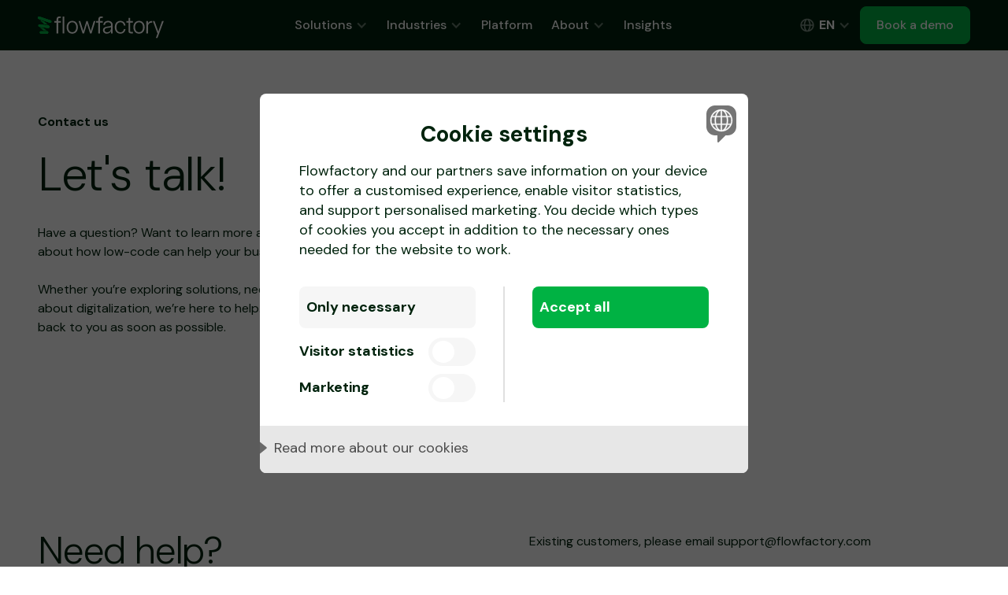

--- FILE ---
content_type: text/html
request_url: https://www.flowfactory.com/contact-us
body_size: 29638
content:
<!DOCTYPE html><!-- Last Published: Tue Dec 02 2025 08:06:29 GMT+0000 (Coordinated Universal Time) --><html data-wf-domain="www.flowfactory.com" data-wf-page="67b62763f764e9b55608b03f" data-wf-site="6751b992e2d44fd2d7599101" lang="en"><head><meta charset="utf-8"/><title>Contact Flowfactory – Let’s Talk!</title><link rel="alternate" hrefLang="x-default" href="https://www.flowfactory.com/contact-us"/><link rel="alternate" hrefLang="en" href="https://www.flowfactory.com/contact-us"/><link rel="alternate" hrefLang="sv-SE" href="https://www.flowfactory.com/sv/kontakta-oss"/><meta content="Have questions? Want to explore low-code solutions? Get in touch with Flowfactory. We’re here to help!" name="description"/><meta content="Contact Flowfactory – Let’s Talk!" property="og:title"/><meta content="Have questions? Want to explore low-code solutions? Get in touch with Flowfactory. We’re here to help!" property="og:description"/><meta content="Contact Flowfactory – Let’s Talk!" property="twitter:title"/><meta content="Have questions? Want to explore low-code solutions? Get in touch with Flowfactory. We’re here to help!" property="twitter:description"/><meta property="og:type" content="website"/><meta content="summary_large_image" name="twitter:card"/><meta content="width=device-width, initial-scale=1" name="viewport"/><link href="https://cdn.prod.website-files.com/6751b992e2d44fd2d7599101/css/flowfactorystaging.webflow.shared.7790f0056.min.css" rel="stylesheet" type="text/css"/><link href="https://fonts.googleapis.com" rel="preconnect"/><link href="https://fonts.gstatic.com" rel="preconnect" crossorigin="anonymous"/><script src="https://ajax.googleapis.com/ajax/libs/webfont/1.6.26/webfont.js" type="text/javascript"></script><script type="text/javascript">WebFont.load({  google: {    families: ["DM Sans:300,regular,500,600,700,800,italic"]  }});</script><script type="text/javascript">!function(o,c){var n=c.documentElement,t=" w-mod-";n.className+=t+"js",("ontouchstart"in o||o.DocumentTouch&&c instanceof DocumentTouch)&&(n.className+=t+"touch")}(window,document);</script><link href="https://cdn.prod.website-files.com/6751b992e2d44fd2d7599101/67a61578ed57cad5efb07324_favicon3.png" rel="shortcut icon" type="image/x-icon"/><link href="https://cdn.prod.website-files.com/6751b992e2d44fd2d7599101/67a6150fb5da4f1f161afdb8_webclip.png" rel="apple-touch-icon"/><script src="https://cdn.cookietractor.com/cookietractor.js" data-lang="en-SE" data-id="9757c8c8-11fa-4259-ac9d-26dddb65f5f3"></script>

<!-- Google Tag Manager -->
<script>(function(w,d,s,l,i){w[l]=w[l]||[];w[l].push({'gtm.start':
new Date().getTime(),event:'gtm.js'});var f=d.getElementsByTagName(s)[0],
j=d.createElement(s),dl=l!='dataLayer'?'&l='+l:'';j.async=true;j.src=
'https://www.googletagmanager.com/gtm.js?id='+i+dl;f.parentNode.insertBefore(j,f);
})(window,document,'script','dataLayer','GTM-5BWGLD8Q');</script>
<!-- End Google Tag Manager -->

<!-- [Attributes by Finsweet] CMS Combine -->
<script async fs-attributes-preventload='true' src="https://cdn.jsdelivr.net/npm/@finsweet/attributes-cmscombine@1/cmscombine.js"></script>

<!-- [Attributes by Finsweet] CMS Sort -->
<script async fs-attributes-preventload='true' src="https://cdn.jsdelivr.net/npm/@finsweet/attributes-cmssort@1/cmssort.js"></script>

<!-- [Attributes by Finsweet] CMS Nest -->
<script async fs-attributes-preventload='true' src="https://cdn.jsdelivr.net/npm/@finsweet/attributes-cmsnest@1/cmsnest.js"></script>

<!-- [Attributes by Finsweet] CMS Filter -->
<script async fs-attributes-preventload='true' src="https://cdn.jsdelivr.net/npm/@finsweet/attributes-cmsfilter@1/cmsfilter.js"></script>

<script charset="utf-8" type="text/javascript" src="//js-eu1.hsforms.net/forms/embed/v2.js"></script></head><body><div class="page-wrapper"><div class="global-styles"><div class="global-styles_system w-embed"><style>

/* Make text look crisper and more legible in all browsers */
body {
  -webkit-font-smoothing: antialiased;
  -moz-osx-font-smoothing: grayscale;
  font-smoothing: antialiased;
  text-rendering: optimizeLegibility;
}

/* Focus state style for keyboard navigation for the focusable elements
*[tabindex]:focus-visible,
  input[type="file"]:focus-visible {
   outline: 0.125rem solid #4d65ff;
   outline-offset: 0.125rem;
}  */

/* Get rid of top margin on first element in any rich text element */
.w-richtext > :not(div):first-child, .w-richtext > div:first-child > :first-child {
  margin-top: 0 !important;
}

/* Get rid of bottom margin on last element in any rich text element */
.w-richtext>:last-child, .w-richtext ol li:last-child, .w-richtext ul li:last-child {
	margin-bottom: 0 !important;
}


/* 
Make the following elements inherit typography styles from the parent and not have hardcoded values. 
Important: You will not be able to style for example "All Links" in Designer with this CSS applied.
Uncomment this CSS to use it in the project. Leave this message for future hand-off.
*/
/*
a,
.w-input,
.w-select,
.w-tab-link,
.w-nav-link,
.w-dropdown-btn,
.w-dropdown-toggle,
.w-dropdown-link {
  color: inherit;
  text-decoration: inherit;
  font-size: inherit;
}
*/

/* Reset button */
button {
	background-color: unset;
	padding: unset;
	text-align: inherit;
}
button:not(:disabled) { cursor: pointer; }

a, button, [tabindex],
.w-checkbox-input--inputType-custom,
.w-form-formradioinput--inputType-custom {
	outline-offset: var(--base--ring-offset);
}

a:focus-visible,
button:focus-visible,
[tabindex]:focus-visible,
.w-checkbox:has(:focus-visible) .w-checkbox-input--inputType-custom,
.w-radio:has(:focus-visible) .w-form-formradioinput--inputType-custom
{
	outline-color: var(--base--ring);
	outline-width: var(--base--ring-width);
	outline-style: solid;
}

.wf-design-mode .system_clickable_wrapper { z-index: 0; }
.system_clickable_wrapper a[href="#"] { display: none; }
.system_clickable_wrapper a[href="#"] ~ button { display: block; }

.hide {
	display: none;
}

</style></div><div class="global-styles_attributes w-embed"><style>
/**/
  @font-face {
    font-family: 'LucideIcons';
    src: url(https://cdn.jsdelivr.net/npm/lucide-static@latest/font/lucide.ttf) format('truetype');
  }

  /* section spacing */
  [data-section-top="none"] { --base--section-top: 0px; }
  [data-section-top="xs"] { --base--section-top: var(--section-spacing--xs); }
  [data-section-top="sm"] { --base--section-top: var(--section-spacing--sm); }
  [data-section-top="md"] { --base--section-top: var(--section-spacing--md); }
  [data-section-top="lg"] { --base--section-top: var(--section-spacing--lg); }
  [data-section-top="xl"] { --base--section-top: var(--section-spacing--xl); }
  [data-section-bottom="none"] { --base--section-bottom: 0px; }
  [data-section-bottom="xs"] { --base--section-bottom: var(--section-spacing--xs); }
  [data-section-bottom="sm"] { --base--section-bottom: var(--section-spacing--sm); }
  [data-section-bottom="md"] { --base--section-bottom: var(--section-spacing--md); }
  [data-section-bottom="lg"] { --base--section-bottom: var(--section-spacing--lg); }
  [data-section-bottom="xl"] { --base--section-bottom: var(--section-spacing--xl); }

  /* Styles added here will apply at 991px and down */
  @media screen and (max-width: 991px) {
    [data-section-top-tablet="none"] { --base--section-top: 0px; }
    [data-section-top-tablet="xs"] { --base--section-top: var(--section-spacing--xs); }
    [data-section-top-tablet="sm"] { --base--section-top: var(--section-spacing--sm); }
    [data-section-top-tablet="md"] { --base--section-top: var(--section-spacing--md); }
    [data-section-top-tablet="lg"] { --base--section-top: var(--section-spacing--lg); }
    [data-section-top-tablet="xl"] { --base--section-top: var(--section-spacing--xl); }
    [data-section-bottom-tablet="none"] { --base--section-bottom: 0px; }
    [data-section-bottom-tablet="xs"] { --base--section-bottom: var(--section-spacing--xs); }
    [data-section-bottom-tablet="sm"] { --base--section-bottom: var(--section-spacing--sm); }
    [data-section-bottom-tablet="md"] { --base--section-bottom: var(--section-spacing--md); }
    [data-section-bottom-tablet="lg"] { --base--section-bottom: var(--section-spacing--lg); }
    [data-section-bottom-tablet="xl"] { --base--section-bottom: var(--section-spacing--xl); }
  }
  /* Styles added here will apply at 767px and down */
  @media screen and (max-width: 767px) {
  	[data-section-top-landscape="none"] { --base--section-top: 0px; }
    [data-section-top-landscape="xs"] { --base--section-top: var(--section-spacing--xs); }
    [data-section-top-landscape="sm"] { --base--section-top: var(--section-spacing--sm); }
    [data-section-top-landscape="md"] { --base--section-top: var(--section-spacing--md); }
    [data-section-top-landscape="lg"] { --base--section-top: var(--section-spacing--lg); }
    [data-section-top-landscape="xl"] { --base--section-top: var(--section-spacing--xl); }
    [data-section-bottom-lanscape="none"] { --base--section-bottom: 0px; }
    [data-section-bottom-landscape="xs"] { --base--section-bottom: var(--section-spacing--xs); }
    [data-section-bottom-landscape="sm"] { --base--section-bottom: var(--section-spacing--sm); }
    [data-section-bottom-landscape="md"] { --base--section-bottom: var(--section-spacing--md); }
    [data-section-bottom-landscape="lg"] { --base--section-bottom: var(--section-spacing--lg); }
    [data-section-bottom-landscape="xl"] { --base--section-bottom: var(--section-spacing--xl); }

  }
  /* Styles added here will apply at 478px and down */
  @media screen and (max-width: 478px) {
    [data-section-top-portrait="none"] { --base--section-top: 0px; }
    [data-section-top-portrait="xs"] { --base--section-top: var(--section-spacing--xs); }
    [data-section-top-portrait="sm"] { --base--section-top: var(--section-spacing--sm); }
    [data-section-top-portrait="md"] { --base--section-top: var(--section-spacing--md); }
    [data-section-top-portrait="lg"] { --base--section-top: var(--section-spacing--lg); }
    [data-section-top-portrait="xl"] { --base--section-top: var(--section-spacing--xl); }
    [data-section-bottom-portrait="none"] { --base--section-bottom: 0px; }
    [data-section-bottom-portrait="xs"] { --base--section-bottom: var(--section-spacing--xs); }
    [data-section-bottom-portrait="sm"] { --base--section-bottom: var(--section-spacing--sm); }
    [data-section-bottom-portrait="md"] { --base--section-bottom: var(--section-spacing--md); }
    [data-section-bottom-portrait="lg"] { --base--section-bottom: var(--section-spacing--lg); }
    [data-section-bottom-portrait="xl"] { --base--section-bottom: var(--section-spacing--xl); }
  }

  /* font weight */
  [data-font-weight='extralight'] { font-weight: var(--font-weight--extralight); }
  [data-font-weight='light'] { font-weight: var(--font-weight--light); }
  [data-font-weight='normal'] { font-weight: var(--font-weight--normal); }
  [data-font-weight='medium'] { font-weight: var(--font-weight--medium); }
  [data-font-weight='semibold'] { font-weight: var(--font-weight--semibold); }
  [data-font-weight='bold'] { font-weight: var(--font-weight--bold); }
  [data-font-weight='extrabold'] { font-weight: var(--font-weight--extrabold); }
  [data-font-weight='black'] { font-weight: var(--font-weight--black); }

  /* max width */
  [data-max-width="none"] { max-width: none; }
  [data-max-width="full"] { max-width: 100%; }
  [data-max-width="xs"] { max-width: var(--max-width--xs); }
  [data-max-width="sm"] { max-width: var(--max-width--sm); }
  [data-max-width="md"] { max-width: var(--max-width--md); }
  [data-max-width="lg"] { max-width: var(--max-width--lg); }
  [data-max-width="xl"] { max-width: var(--max-width--xl); }

  /* space top and bottom */
  [data-space-top="none"] { margin-top: var(--space--none); }
  [data-space-top="xs"] { margin-top: var(--space--xs); }
  [data-space-top="sm"] { margin-top: var(--space--sm); }
  [data-space-top="md"] { margin-top: var(--space--md); }
  [data-space-top="lg"] { margin-top: var(--space--lg); }
  [data-space-top="xl"] { margin-top: var(--space--xl); }
  [data-space-bottom="none"] { margin-bottom: var(--space--none); }
  [data-space-bottom="xs"] { margin-bottom: var(--space--xs); }
  [data-space-bottom="sm"] { margin-bottom: var(--space--sm); }
  [data-space-bottom="md"] { margin-bottom: var(--space--md); }
  [data-space-bottom="lg"] { margin-bottom: var(--space--lg); }
  [data-space-top="xl"] { margin-bottom: var(--space--xl); }

  /* container */
  [data-container="none"] { max-width: none; }
  [data-container="sm"] { max-width: var(--container--sm); }
  [data-container="md"] { max-width: var(--container--md); }
  [data-container="lg"] { max-width: var(--container--lg); }

  /* gap */
  [data-gap-horizontal="none"] { column-gap: var(--gap--none); }
  [data-gap-horizontal="xs"] { column-gap: var(--gap--xs); }
  [data-gap-horizontal="sm"] { column-gap: var(--gap--sm); }
  [data-gap-horizontal="md"] { column-gap: var(--gap--md); }
  [data-gap-horizontal="lg"] { column-gap: var(--gap--lg); }
  [data-gap-horizontal="xl"] { column-gap: var(--gap--xl); }
  [data-gap-vertical="none"] { column-gap: var(--gap--none); }
  [data-gap-vertical="xs"] { row-gap: var(--gap--xs); }
  [data-gap-vertical="sm"] { row-gap: var(--gap--sm); }
  [data-gap-vertical="md"] { row-gap: var(--gap--md); }
  [data-gap-vertical="lg"] { row-gap: var(--gap--lg); }
  [data-gap-vertical="xl"] { row-gap: var(--gap--xl); }

  /* rounded */
  [data-rounded="0"] { --base--radius: var(--rounded--0); }
  [data-rounded="0.5"] { --base--radius: var(--rounded--0-5); }
  [data-rounded="1"] { --base--radius: var(--rounded--1); }
  [data-rounded="1.5"] { --base--radius: var(--rounded--1-5); }
  [data-rounded="2"] { --base--radius: var(--rounded--2); }
  [data-rounded="3"] { --base--radius: var(--rounded--3); }
  [data-rounded="4"] { --base--radius: var(--rounded--4); }
  [data-rounded="5"] { --base--radius: var(--rounded--5); }
  [data-rounded="6"] { --base--radius: var(--rounded--6); }
  [data-rounded="full"] { --base--radius: var(--rounded--full); }

  /* line cap */
  /* Apply "..." after 1 lines of text */
  [data-line-cap="1"], [data-line-cap="1"] :where(p,h1,h2,h3,h4,h5,h6,blockquote) {
    display: -webkit-box;
    overflow: hidden;
    -webkit-line-clamp: 1;
    -webkit-box-orient: vertical;
  }
  /* Apply "..." after 2 lines of text */
  [data-line-cap="2"], [data-line-cap="2"] :where(p,h1,h2,h3,h4,h5,h6,blockquote) {
    display: -webkit-box;
    overflow: hidden;
    -webkit-line-clamp: 2;
    -webkit-box-orient: vertical;
  }
  /* Apply "..." after 3 lines of text */
  [data-line-cap="3"], [data-line-cap="3"] :where(p,h1,h2,h3,h4,h5,h6,blockquote) {
    display: -webkit-box;
    overflow: hidden;
    -webkit-line-clamp: 3;
    -webkit-box-orient: vertical;
  }

  /* media element */
  :where([data-aspect-ratio], [data-aspect-ratio="1"])   { aspect-ratio: 16/9; }
  :where([data-aspect-ratio="2"])   { aspect-ratio: 4/3; }
  :where([data-aspect-ratio="3"])   { aspect-ratio: 3/2; }
  :where([data-aspect-ratio="4"])   { aspect-ratio: 1/1; }
  :where([data-aspect-ratio="5"])   { aspect-ratio: 9/16; }
  :where([data-aspect-ratio="6"])   { aspect-ratio: 3/4; }
  :where([data-aspect-ratio="7"])   { aspect-ratio: 2/3; }
</style></div><div class="global-styles_text w-embed"><style>
  /* font size 
  [data-font-size] * {
  font-size: inherit;
  line-height: inherit;
  letter-spacing: inherit;
  font-weight: inherit;
  } */

  [data-font-size='xs'] {
    --base--font-size: var(--font-size--xs);
    --base--line-height: var(--line-height--1-5);
    --base--letter-spacing: var(--font-weight--normal);
  }
  [data-font-size='sm'] {
    --base--font-size: var(--font-size--sm);
    --base--line-height: var(--line-height--2);
    --base--letter-spacing: var(--font-weight--normal);
  }
  [data-font-size='base'] {
    --base--font-size: var(--font-size--base);
    --base--line-height: var(--line-height--2);
    --base--letter-spacing: var(--font-weight--normal);
  }
  [data-font-size='lg'] {
    --base--font-size: var(--font-size--lg);
    --base--line-height: var(--line-height--2);
    --base--letter-spacing: var(--font-weight--normal);
  }
  [data-font-size='xl'] {
    --base--font-size: var(--font-size--xl);
    --base--line-height: var(--line-height--2);
    --base--letter-spacing: var(--font-weight--normal);
  }
  [data-font-size='2xl'] {
    --base--font-size: var(--font-size--2xl);
    --base--line-height: var(--line-height--2);
    --base--letter-spacing: var(--font-weight--bold);
  }
  [data-font-size='3xl'] {
    --base--font-size: var(--font-size--3xl);
    --base--line-height: var(--line-height--1);
    --base--letter-spacing: var(--font-weight--bold);
  }
  [data-font-size='4xl'] {
    --base--font-size: var(--font-size--4xl);
    --base--line-height: var(--line-height--1);
    --base--letter-spacing: var(--font-weight--bold);
  }
  [data-font-size='5xl'] {
    --base--font-size: var(--font-size--5xl);
    --base--line-height: var(--line-height--0-5);
    --base--letter-spacing: var(--font-weight--bold);
  }
  [data-font-size='6xl'] {
    --base--font-size: var(--font-size--6xl);
    --base--line-height: var(--line-height--0-5);
    --base--letter-spacing: var(--font-weight--bold);
  }
  [data-font-size='7xl'] {
    --base--font-size: var(--font-size--7xl);
    --base--line-height: var(--line-height--0-5);
    --base--letter-spacing: var(--font-weight--bold);
  }
  [data-font-size='8xl'] {
    --base--font-size: var(--font-size--8xl);
    --base--line-height: var(--line-height--0-5);
    --base--letter-spacing: var(--font-weight--bold);
  }
  [data-font-size='9xl'] {
    --base--font-size: var(--font-size--9xl);
    --base--line-height: var(--line-height--0-5);
    --base--letter-spacing: var(--font-weight--bold);
  }

  /* line height */
  [data-line-height='0'] { --base--line-height: var(--line-height--0); }
  [data-line-height='0.5'] { --base--line-height: var(--line-height--0-5); }
  [data-line-height='1'] { --base--line-height: var(--line-height--1); }
  [data-line-height='1.5'] { --base--line-height: var(--line-height--1-5); }
  [data-line-height='2'] { --base--line-height: var(--line-height--2); }
  [data-line-height='2.5'] { --base--line-height: var(--line-height--2-5); }
  [data-line-height='3'] { --base--line-height: var(--line-height--3); }

  /* letter spacing */
  [data-letter-spacing='0'] { --base--letter-spacing: var(--letter-spacing--0); }
  [data-letter-spacing='0.5'] { --base--letter-spacing: var(--letter-spacing--0-5); }
  [data-letter-spacing='1'] { --base--letter-spacing: var(--letter-spacing--1); }
  [data-letter-spacing='1.5'] { --base--letter-spacing: var(--letter-spacing--1-5); }
  [data-letter-spacing='2'] { --base--letter-spacing: var(--letter-spacing--2); }
  [data-letter-spacing='2.5'] { --base--letter-spacing: var(--letter-spacing--2-5); }
  [data-letter-spacing='3'] { --base--letter-spacing: var(--letter-spacing--3); }

  /* apply text styles */
  :is(c, :where([data-font-size]:not([data-font-size="inherit"]))) {
    font-size: var(--base--font-size);
  }  


  /* Styles added here will apply at 991px and down */
  @media screen and (max-width: 991px) {
    [data-font-size-tablet='xs'] { --base--font-size: var(--font-size--xs); }
    [data-font-size-tablet='sm'] {  --base--font-size: var(--font-size--sm); }
    [data-font-size-tablet='base'] { --base--font-size: var(--font-size--base); }
    [data-font-size-tablet='lg'] { --base--font-size: var(--font-size--lg); }
    [data-font-size-tablet='xl'] { --base--font-size: var(--font-size--xl); }
    [data-font-size-tablet='2xl'] { --base--font-size: var(--font-size--2xl); }
    [data-font-size-tablet='3xl'] { --base--font-size: var(--font-size--3xl); }
    [data-font-size-tablet='4xl'] { --base--font-size: var(--font-size--4xl); }
    [data-font-size-tablet='5xl'] { --base--font-size: var(--font-size--5xl); }
    [data-font-size-tablet='6xl'] { --base--font-size: var(--font-size--6xl); }
    [data-font-size-tablet='7xl'] { --base--font-size: var(--font-size--7xl); }
    [data-font-size-tablet='8xl'] { --base--font-size: var(--font-size--8xl); }
    [data-font-size-tablet='9xl'] { --base--font-size: var(--font-size--9xl); }
  }
  /* Styles added here will apply at 767px and down */
  @media screen and (max-width: 767px) {
    [data-font-size-landscape='xs'] { --base--font-size: var(--font-size--xs); }
    [data-font-size-landscape='sm'] { --base--font-size: var(--font-size--sm); }
    [data-font-size-landscape='base'] { --base--font-size: var(--font-size--base); }
    [data-font-size-landscape='lg'] { --base--font-size: var(--font-size--lg); }
    [data-font-size-landscape='xl'] { --base--font-size: var(--font-size--xl); }
    [data-font-size-landscape='2xl'] { --base--font-size: var(--font-size--2xl); }
    [data-font-size-landscape='3xl'] { --base--font-size: var(--font-size--3xl); }
    [data-font-size-landscape='4xl'] { --base--font-size: var(--font-size--4xl); }
    [data-font-size-landscape='5xl'] { --base--font-size: var(--font-size--5xl); }
    [data-font-size-landscape='6xl'] { --base--font-size: var(--font-size--6xl); }
    [data-font-size-landscape='7xl'] { --base--font-size: var(--font-size--7xl); }
    [data-font-size-landscape='8xl'] { --base--font-size: var(--font-size--8xl); }
    [data-font-size-landscape='9xl'] { --base--font-size: var(--font-size--9xl); }
  }
  /* Styles added here will apply at 767px and down */
  @media screen and (max-width: 478px) {
    [data-font-size-portrait='xs'] { --base--font-size: var(--font-size--xs); }
    [data-font-size-portrait='sm'] {  --base--font-size: var(--font-size--sm); }
    [data-font-size-portrait='base'] { --base--font-size: var(--font-size--base); }
    [data-font-size-portrait='lg'] { --base--font-size: var(--font-size--lg); }
    [data-font-size-portrait='xl'] { --base--font-size: var(--font-size--xl); }
    [data-font-size-portrait='2xl'] { --base--font-size: var(--font-size--2xl); }
    [data-font-size-portrait='3xl'] { --base--font-size: var(--font-size--3xl); }
    [data-font-size-portrait='4xl'] { --base--font-size: var(--font-size--4xl); }
    [data-font-size-portrait='5xl'] { --base--font-size: var(--font-size--5xl); }
    [data-font-size-portrait='6xl'] { --base--font-size: var(--font-size--6xl); }
    [data-font-size-portrait='7xl'] { --base--font-size: var(--font-size--7xl); }
    [data-font-size-portrait='8xl'] { --base--font-size: var(--font-size--8xl); }
    [data-font-size-portrait='9xl'] { --base--font-size: var(--font-size--9xl); }
  }
</style></div><div class="global-styles_color w-embed"><style>

[data-theme="light"] {
	--base--background: var(--light--background);
  --base--foreground: var(--light--foreground);
  --base--border: var(--light--border);
  --base--primary: var(--light--primary);
  --base--primary-foreground: var(--light--primary-foreground);
  --base--primary-border: var(--light--primary-border);
  --base--card: var(--light--card);
  --base--card-foreground: var(--light--card-foreground);
  --base--card-border: var(--light--card-border);
  --base--secondary: var(--light--secondary);
  --base--secondary-foreground: var(--light--foreground);
  --base--secondary-border: var(--light--secondary-border);
  --base--accent: var(--light--accent);
  --base--accent-foreground: var(--light--accent-foreground);
  --base--accent-border: var(--light--accent-border);
  --base--destructive: var(--light--destructive);
	--base--destructive-foreground: var(--light--destructive-foreground);
  --base--destructive-border: var(--light--destructive-border);
	--base--ring: var(--light--ring);
}

[data-theme="fade"] {
	--base--background: var(--light--muted);
  --base--foreground: var(--light--muted-foreground);
}

[data-theme="brand"] {
  --base--foreground: var(--light--primary);
}

[data-theme='dark'] {
	--base--background: var(--dark--background);
	--base--foreground: var(--dark--foreground);
	--base--border: var(--dark--border);
	--base--primary: var(--dark--primary);
	--base--primary-foreground: var(--dark--foreground);
  --base--primary-border: var(--dark--primary-border);
  --base--card: var(--dark--card);
  --base--card-foreground: var(--dark--card-foreground);
  --base--card-border: var(--dark--card-border);
	--base--secondary: var(--dark--secondary);
	--base--secondary-foreground: var(--dark--secondary-foreground);
  --base--secondary-border: var(--dark--secondary-border);
	--base--accent: var(--dark--accent);
	--base--accent-foreground: var(--dark--accent-foreground);
  --base--accent-border: var(--dark--accent-border);
	--base--destructive: var(--dark--destructive);
	--base--destructive-foreground: var(--dark--destructive-foreground);
  --base--destructive-border: var(--dark--destructive-border);
	--base--ring: var(--dark--ring);
}

[data-theme="darkfade"] {
	--base--background: var(--dark--muted);
  --base--foreground: var(--dark--muted-foreground);
  --base--border: var(--dark--border);
	--base--primary: var(--dark--primary);
	--base--primary-foreground: var(--dark--foreground);
  --base--primary-border: var(--dark--primary-border);
  --base--card: var(--dark--card);
  --base--card-foreground: var(--dark--card-foreground);
  --base--card-border: var(--dark--card-border);
	--base--secondary: var(--dark--secondary);
	--base--secondary-foreground: var(--dark--secondary-foreground);
  --base--secondary-border: var(--dark--secondary-border);
	--base--accent: var(--dark--accent);
	--base--accent-foreground: var(--dark--accent-foreground);
  --base--accent-border: var(--dark--accent-border);
	--base--destructive: var(--dark--destructive);
	--base--destructive-foreground: var(--dark--destructive-foreground);
  --base--destructive-border: var(--dark--destructive-border);
	--base--ring: var(--dark--ring);
}

/* button variants */
[data-button-variant="secondary"] {
	--base--primary: var(--base--secondary);
  --base--primary-foreground: var(--base--secondary-foreground);
  --base--primary-border: var(--base--secondary);
}

[data-button-variant="outline"] {
	--base--primary: transparent;
  --base--primary-foreground: var(--base--foreground);
  
}
[data-button-variant="ghost"] {
	--base--primary: transparent;
  --base--primary-foreground: var(--base--foreground);
  --base--primary-border: transparent;
}
[data-button-variant="ghost"]:hover { --base--primary: var(--base--secondary); }

[data-button-variant="accent"] {
	--base--primary: var(--base--accent);
  --base--primary-foreground: var(--base--accent-foreground);
  --base--primary-border: var(--base--accent-border);
}
[data-button-variant="destructive"] {
	--base--primary: var(--base--destructive);
  --base--primary-foreground: var(--base--destructive-foreground);
  --base--primary-border: var(--base--destructive-border);
}

[data-filterbutton-variant="outline"].fs-cmsfilter_active {
	--base--background: var(--base--primary);
  --base--foreground: var(--base--primary-foreground);
  --base--border: var(--base--primary-border);
}

[data-color-faded="true"] {
	color: color-mix(in srgb, var(--base--foreground) 70%, transparent);
}

:is([data-theme="fade"], [data-theme="darkfade"]) [data-color-faded="true"] {
	color: color-mix(in srgb, var(--base--foreground) 90%, transparent);
}

/* apply colors */
:is(c, :where([data-theme]:not([data-theme="inherit"]))) {
	background-color: var(--base--background);
	color: var(--base--foreground);
}  
</style></div><div class="global-styles_element w-embed"><style>
/*
 [data-slot-icon-start="true"] [data-slot="icon-start"] { display: inline-flex; }
 [data-slot-icon-end="true"] [data-slot="icon-end"] { display: inline-flex; }
 */
 
.wf-design-mode .system_clickable_wrapper { z-index: 0; }
.system_clickable_wrapper a[href="#"] { display: none; }
.system_clickable_wrapper a[href="#"] ~ button { display: block; }

a:focus-visible,
button:focus-visible,
[tabindex]:focus-visible,
.w-checkbox:has(:focus-visible) .w-checkbox-input--inputType-custom,
.w-radio:has(:focus-visible) .w-form-formradioinput--inputType-custom {

}


</style></div><div class="global-styles_responsive w-embed"><style>

  /* Styles added here will apply at 991px and down */
  @media screen and (max-width: 991px) {
    :root {
      --padding-section--xl: 6rem;
      --padding-section--lg: 4rem;
      --page-padding--global: 2rem;
    }
  }
  /* Styles added here will apply at 767px and down */
  @media screen and (max-width: 767px) {
    :root {
      --section-space--xlarge: 8rem;
      --section-space--large: 6rem;
      --section-space--main: 3rem;
			--page-padding--global: 1.5rem;
    }
  }
  /* Styles added here will apply at 478px and down */
  @media screen and (max-width: 478px) {
    :root {
      --section-space--xlarge: 6rem;
      --section-space--large: 4rem;
      --section-space--main: 2rem;
      --section-space--small: 1.5rem;
    }
  }
</style></div><div class="global-styles_third-party w-embed"><!-- Swiper styles -->
<link rel="stylesheet" href="https://cdn.jsdelivr.net/npm/swiper@11/swiper-bundle.min.css" />

<!-- Lucide styles  -->
<link rel="stylesheet" href="https://cdn.jsdelivr.net/npm/lucide-static@0.486.0/font/lucide.css" />



<style>
.swiper-button-disabled {
	opacity: 0.4;
  pointer-events: none;
}
</style></div><div class="global-styles_hubspot w-embed"><style>
/* General */
.hs-richtext {
	color: var(--base--secondary-foreground);
}
.hs-form ul {
  list-style: none;
  padding-left: 0rem;
}

/* Adds asterisks to required input fields */
label:has(+ input[required], + textarea[required])::after {
  content: ' *';
  color: red;
  font-weight: bold;
}

/* Field placeholder */
.hs-form input::placeholder,
.hs-form textarea::placeholder {
  transition: color 200ms;
  color: color-mix(in srgb, var(--base--foreground) 70%, transparent);
}

/* Field focus visible */
.hs-form input:focus-visible,
.hs-form textarea:focus-visible,
.hs-form select:focus-visible {
	outline-color: var(--base--ring);
	outline-width: var(--base--ring-width);
	outline-style: solid;
  outline-offset: 3px;
}

/* Input appearance */
.hs-form input,
.hs-form textarea {
  -webkit-appearance: none;
  border-radius: var(--base--radius);
  background-color: transparent;
  min-height: 3rem !important;
  border: 1px solid var(--base--border);
  font-weight: 400;
  transition: all 150ms;
	width: 100% !important;
}
.hs-form textarea {
  min-height: 6rem !important;
}

/* Labels */
.hs-form label {
  font-weight: 600;
  margin-bottom: 0.5rem;
  font-weight: medium;
}

/* Error messages */
.hs-form .hs-error-msg {
  color: red;
  font-weight: 500;
}
.hs-form ul.hs-error-msgs {
  margin-top: 0.5rem;
}

/* Form grid */
.hs-form {
  display: grid;
  gap: 1.25rem;
  font-family: var(--font-family--primary);
  font-size: 0.875rem;
}
.hs-form .form-columns-3 {
	justify-items: stretch;
  grid-template-columns: repeat(3, 1fr);
}
.hs-form .form-columns-2 {
	justify-items: stretch;
  grid-template-columns: repeat(2, 1fr);
}
@media (max-width: 768px) {
  .hs-form .form-columns-3,
  .hs-form .form-columns-2 {
    grid-template-columns: 1fr;
  }
}


/* Checkbox and radio buttons */
.hs-form input[type='checkbox'],
.hs-form input[type='radio'] {
  appearance: none;
  background-color: #fff;
  width: 1.25rem !important;
  height: 1.25rem !important;
  min-height: 1.25rem !important;
  border: 1px solid var(--base--border);
  border-radius: 0.175rem;
  display: grid;
  place-content: center;
  cursor: pointer;
  float: left;
}
.hs-form input[type='checkbox']::before,
.hs-form input[type='radio']::before {
  content: '';
  width: 1.25rem !important;
  height: 1.25rem !important;
  transform: scale(0);
  transition: transform 50ms ease-in-out;
  border-radius: 0.175rem;
  background-color: var(--base--primary);
  background-size: 80%;
  background-repeat: no-repeat;
  background-position: center;
}
.hs-form input[type='checkbox']:checked::before,
.hs-form input[type='radio']:checked::before {
  transform: scale(0.45);
}
.hs-form input[type='radio'] {
  border-radius: 50%;
}
.hs-form input[type='radio']::before {
  width: 0.75rem;
  height: 0.75rem;
  border-radius: 50%;
}

/* Button */
.hs-form .hs-button {
  background-color: var(--base--primary);
  color: var(--base--primary-foreground);
  border: 1px solid var(--base--primary-border);
  border-radius: 0.5rem;
  font-family: var(--font-family--primary);
  font-size: 1rem;
  cursor: pointer;
  padding: 0.5rem 1.25rem;
  font-weight: 600;
  transition: color 150ms, border-color 150ms, background-color 150ms;
  display: inline-block;
  width: auto !important;
}


</style>

<!-- 
<style>
/* Adds asteriks to required input fields */
label:has(+ :is(input[required], textarea[required]))::after {
  content: ' *';
  color: red;
  font-weight: bold;
}

/* field placeholder */
.hs-form input::placeholder,
.hs-form textarea::placeholder {
  transition-property: color;
  transition-duration: 200ms;
  color: color-mix(in srgb, var(--base--foreground) 70%, transparent);
}

/* field focus */
.w-input:focus,
.w-select:focus {
  border-color: var(--base--border);
  color: var(--base--foreground);
}

.w-input:focus::placeholder {
  color: transparent;
  transition-property: color;
  transition-duration: 200ms;
}

.hs-form :is(input, textarea) {
  -webkit-appearance: none;
  border-radius: var(--base--radius);
}

.hs-form .hs-field-desc {
  font-size: 0.875rem;
}

.hs-form {
  display: grid;
  grid-template-columns: 1fr;
  grid-template-rows: auto;
  gap: 1.25rem;
  font-family: var(--font-family--primary);
  font-size: 0.875rem;
}

.hs-form :is(label) {
  font-weight: 600;
  margin-bottom: 0rem;
}

.hs-form ul {
  list-style: none;
  padding-left: 0rem;
}

.hs-form .hs-error-msgs {
  margin-bottom: 0rem;
}
.hs-form .hs-error-msg {
  color: red;
  font-weight: 500;
}

.hs-form :is(.form-columns-1, .form-columns-2, .form-columns-3) {
  width: 100%;
  max-width: none;
}

:is(.form-columns-1, .form-columns-2, .form-columns-3) .hs-form-field {
  width: 100% !important;
}

/* 3 column rows */
.hs-form .form-columns-3 {
  display: grid;
  grid-template-columns: 1fr 1fr 1fr;
  gap: 1.5rem;
}

/* 2 column rows */
.hs-form .form-columns-2 {
  display: grid;
  grid-template-columns: 1fr 1fr;
  gap: 1.5rem;
}

.hs-form .input {
  margin: 0rem !important;
}

.hs-form .hs-form-required {
  color: red;
  font-weight: bold;
}

.hs-form
  input:not([type='image']):not([type='submit']):not([type='button']):not([type='radio']):not(
    [type='checkbox']
  ):not([type='file']),
select,
textarea {
  /* padding: 0rem !important; */
  background-color: transparent;
  min-height: 3rem;
  border: 1px solid var(--base--border);
  width: 100% !important;
  font-weight: 400;
  transition-duration: 150ms;
  transition-property: all;
  padding-block: 0rem;
  padding-inline: 0rem;
}

.hs-form
  input:focus:not([type='image']):not([type='button']):not([type='radio']):not(
    [type='checkbox']
  ):not([type='file']),
select:focus,
textarea:focus {
  border-color: var(--base--border);
  color: var(--base--foreground);
  outline: none;
}

.hs-form textarea {
  min-height: 6rem;
  margin-top: 0.75rem;
}

.hs-form .hs-richtext {
  font-family: var(--font-family--primary);
  color: var(--base--foreground);
}

/* checkbox and radio buttons */
.hs-form .input input[type='checkbox'],
.hs-form .input input[type='radio'] {
  /* Add if not using autoprefixer */
  -webkit-appearance: none;
  appearance: none;
  /* For iOS < 15 to remove gradient background */
  background-color: #fff;
  /* Not removed via appearance */
  margin: 0;
  /* Custom checkbox */
  font: inherit;
  color: var(--base--foreground);
  width: 1.25rem !important;
  height: 1.25rem;
  border: 1px solid currentColor;
  border-radius: 0.175rem;
  border-color: var(--base--border);
  transform: translateY(-0.075rem);
  display: grid;
  place-content: center;
  overflow: hidden;
  cursor: pointer;
}

.hs-form .input input[type='checkbox']:focus,
.hs-form .input input[type='radio']:focus {
  -webkit-appearance: none;
  outline-width: 2px;
  outline-color: var(--base--primary);
  outline-offset: 0.5px;
}

.hs-form .input input[type='checkbox']::before,
.hs-form .input input[type='radio']::before {
  content: '';
  width: 1.25rem;
  height: 1.25rem;
  transform: scale(0);
  transition: 50ms transform ease-in-out;
  /* box-shadow: inset 1rem 1rem black; */
  background-color: var(--base--primary);
  background-image: url('https://cdn.prod.website-files.com/673465721b3bde53fcaa44dc/67449ac3447b79fdfce5aa09_checkbox-check.svg');
  background-size: 80% 80%;
  background-repeat: no-repeat;
  background-position: center;
  cursor: pointer;
}

.hs-form :is(.hs-form-checkbox, .hs-form-booleancheckbox, .hs-form-radio) label {
  color: var(--base--foreground);
  font-family: var(--font-family--primary);
  font-weight: 400;
  line-height: 1.3;
  display: grid;
  grid-template-columns: auto 1fr;
  gap: 0.625rem;
  cursor: pointer;
}

.hs-form :is(.hs-form-checkbox, .hs-form-booleancheckbox, .hs-form-radio) label p {
  font-size: 0.875rem;
}

.hs-form .hs-form-booleancheckbox-display span {
  margin-left: 0rem !important;
}

.hs-form .input ul[role='checkbox'] {
  display: flex;
  flex-wrap: wrap;
  column-gap: 1.5rem;
  row-gap: 0.75rem;
}

.hs-form .input input[type='checkbox']:checked::before,
.hs-form .input input[type='radio']:checked::before {
  transform: scale(1);
}

.hs-form .hs-fieldtype-checkbox,
.hs-fieldtype-radio {
  display: grid;
  grid-template-columns: 1fr;
  grid-template-rows: auto 1fr;
  gap: 0.5rem;
}

/* radio button customizations */
.hs-form .input input[type='radio'] {
  border-radius: 50%;
}

.hs-form .input input[type='radio']::before {
  background-image: none;
  width: 0.75rem;
  height: 0.75rem;
  border-radius: 50%;
}

/* button */
.hs-form .hs-button {
  background-color: var(--base--primary);
  color: var(--base--primary-foreground);
  border-color: var(--base--primary-border);
  border-radius: 0.5rem;
  font-family: var(--font-family--primary);
  font-size: 1rem;
  cursor: pointer;
  padding-left: 1.25rem;
  padding-right: 1.25rem;
  padding-top: 0.5rem;
  padding-bottom: 0.625rem;
  font-weight: 600;
  text-decoration: none;
  transition:
    color 0.15s,
    border-color 0.15s,
    background-color 0.15s;
  display: inline-block;
  border-style: solid;
}

.hs-form .hs-button:hover,
.hs-form .hs-button:focus-visible,
.hs-form .hs-button:focus {
}

.hs-form .legal-consent-container {
  display: grid;
  grid-template-columns: 1fr;
  gap: 0.5rem;
}

input:-internal-autofill-selected {
  padding-left: 12px;
  padding-right: 12px;
}

@media only screen and (max-width: 768px) {
  /* 3 column rows */
  .hs-form .form-columns-3 {
    display: grid;
    grid-template-columns: 1fr;
    gap: 1.5rem;
  }

  /* 2 column rows */
  .hs-form .form-columns-2 {
    display: grid;
    grid-template-columns: 1fr;
    gap: 1.5rem;
  }
}



</style> --></div><div class="global-styles_custom w-embed"><style>

[data-scribble-bullet="true"] li {
  list-style: none;
  position: relative;
}

[data-scribble-bullet="true"] li::before {
	content: "";
  position: absolute;
  left: 0;
  top: 0;
  transform: translateY(5px) translateX(-110%);
  width: 16px;       /* Desired bullet width */
  height: 16px;      /* Desired bullet height */
  background: url(https://cdn.prod.website-files.com/6751b992e2d44fd2d7599101/67d055beb7b7d010867d466f_scribble-dark.svg) no-repeat center center;
  background-size: 16px 16px; /* Resize the image */
}

:is([data-theme="dark"], [data-theme="darkfade"]) [data-scribble-bullet="true"] li::before {
	background: url("https://cdn.prod.website-files.com/6751b992e2d44fd2d7599101/67d055bb7ce2a22bd19fe9bc_scribble-light.svg") no-repeat center center;
}
</style></div></div><div data-theme="dark" class="navbar_wrapper"><div data-animation="default" data-collapse="medium" data-duration="400" data-easing="ease" data-easing2="ease" role="banner" class="navbar_component w-nav"><div class="navbar_container"><a href="/?r=0" class="navbar_brand w-nav-brand"><div class="site_logo_wrapper"><div class="site_logo_symbol"><div class="site_symbol_wrapper"><svg xmlns="http://www.w3.org/2000/svg" width="100%" viewBox="0 0 20 25" fill="none"><path d="M14.8529 22.9968C14.8525 23.4769 14.6629 23.9372 14.3258 24.2767C13.9888 24.6162 13.5318 24.8071 13.0551 24.8076H4.60501C4.12818 24.8076 3.67088 24.6168 3.33371 24.2772C2.99655 23.9376 2.80713 23.4771 2.80713 22.9968C2.80713 22.5166 2.99655 22.056 3.33371 21.7164C3.67088 21.3768 4.12818 21.186 4.60501 21.186H13.0551C13.5319 21.186 13.9892 21.3768 14.3264 21.7164C14.6635 22.056 14.8529 22.5166 14.8529 22.9968Z" fill="currentColor"></path><path d="M14.8529 22.9968C14.8525 23.4769 14.6629 23.9372 14.3258 24.2767C13.9888 24.6162 13.5318 24.8071 13.0551 24.8076H4.60501C4.12818 24.8076 3.67088 24.6168 3.33371 24.2772C2.99655 23.9376 2.80713 23.4771 2.80713 22.9968C2.80713 22.5166 2.99655 22.056 3.33371 21.7164C3.67088 21.3768 4.12818 21.186 4.60501 21.186H13.0551C13.5319 21.186 13.9892 21.3768 14.3264 21.7164C14.6635 22.056 14.8529 22.5166 14.8529 22.9968Z" fill="currentColor"></path><path d="M14.8529 22.9968C14.8525 23.4769 14.6629 23.9372 14.3258 24.2767C13.9888 24.6162 13.5318 24.8071 13.0551 24.8076H4.60501C4.12818 24.8076 3.67088 24.6168 3.33371 24.2772C2.99655 23.9376 2.80713 23.4771 2.80713 22.9968C2.80713 22.5166 2.99655 22.056 3.33371 21.7164C3.67088 21.3768 4.12818 21.186 4.60501 21.186H13.0551C13.5319 21.186 13.9892 21.3768 14.3264 21.7164C14.6635 22.056 14.8529 22.5166 14.8529 22.9968Z" fill="currentColor"></path><path d="M7.38296 15.6037L2.25389 14.8794C2.23891 14.8772 2.22393 14.8751 2.20955 14.8724L1.4832 14.188C1.19265 13.915 1.02163 13.537 1.00775 13.1371C0.993872 12.7372 1.13827 12.3481 1.40919 12.0554C1.54339 11.9105 1.70462 11.7936 1.88367 11.7115C2.06272 11.6293 2.25608 11.5835 2.45272 11.5766C2.64936 11.5697 2.84543 11.6019 3.02972 11.6713C3.21401 11.7407 3.38291 11.846 3.52679 11.9812L7.38296 15.6037Z" fill="currentColor"></path><path d="M12.4964 20.2808H8.11167L3.04883 15.9048L6.9844 16.4616L6.9847 16.4619L8.23632 16.6391L12.4964 20.2808Z" fill="currentColor"></path><path d="M14.1541 24.026C13.883 24.3186 13.5077 24.4908 13.1107 24.5047C12.7136 24.5186 12.3273 24.3732 12.0367 24.1003L8.93359 21.1858H13.0552C13.1556 21.1856 13.2559 21.194 13.3549 21.2108L14.0812 21.8932C14.2251 22.0284 14.341 22.1909 14.4225 22.3712C14.504 22.5516 14.5495 22.7464 14.5562 22.9444C14.563 23.1425 14.5309 23.3399 14.4619 23.5255C14.3929 23.7111 14.2883 23.8812 14.1541 24.026Z" fill="currentColor"></path><path d="M16.4873 15.0638C16.4546 15.2994 16.3762 15.5262 16.2564 15.7312C16.1367 15.9362 15.978 16.1154 15.7894 16.2585C15.6008 16.4017 15.386 16.506 15.1574 16.5654C14.9288 16.6249 14.6907 16.6384 14.4569 16.6051L7.38312 15.6041L2.25405 14.8798C2.23907 14.8776 2.22409 14.8755 2.2097 14.8728C1.74701 14.7954 1.33268 14.5389 1.05513 14.1581C0.777571 13.7773 0.658765 13.3023 0.724052 12.8345C0.785629 12.403 0.999096 12.0082 1.32554 11.722C1.65199 11.4358 2.06967 11.2773 2.50246 11.2754C2.58678 11.2754 2.67099 11.2815 2.75446 11.2935L10.1345 12.338L14.9588 13.0207C14.9966 13.0261 15.034 13.0325 15.0709 13.0403C15.5186 13.1331 15.9143 13.3942 16.1777 13.7704C16.4411 14.1466 16.5524 14.6098 16.4888 15.0657L16.4873 15.0638Z" fill="currentColor"></path><path d="M16.4873 15.0638C16.4546 15.2994 16.3762 15.5262 16.2564 15.7312C16.1367 15.9362 15.978 16.1154 15.7894 16.2585C15.6008 16.4017 15.386 16.506 15.1574 16.5654C14.9288 16.6249 14.6907 16.6384 14.4569 16.6051L7.38312 15.6041L2.25405 14.8798C2.23907 14.8776 2.22409 14.8755 2.2097 14.8728C1.74701 14.7954 1.33268 14.5389 1.05513 14.1581C0.777571 13.7773 0.658765 13.3023 0.724052 12.8345C0.785629 12.403 0.999096 12.0082 1.32554 11.722C1.65199 11.4358 2.06967 11.2773 2.50246 11.2754C2.58678 11.2754 2.67099 11.2815 2.75446 11.2935L10.1345 12.338L14.9588 13.0207C14.9966 13.0261 15.034 13.0325 15.0709 13.0403C15.5186 13.1331 15.9143 13.3942 16.1777 13.7704C16.4411 14.1466 16.5524 14.6098 16.4888 15.0657L16.4873 15.0638Z" fill="currentColor"></path><path d="M16.4873 15.0638C16.4546 15.2994 16.3762 15.5262 16.2564 15.7312C16.1367 15.9362 15.978 16.1154 15.7894 16.2585C15.6008 16.4017 15.386 16.506 15.1574 16.5654C14.9288 16.6249 14.6907 16.6384 14.4569 16.6051L7.38312 15.6041L2.25405 14.8798C2.23907 14.8776 2.22409 14.8755 2.2097 14.8728C1.74701 14.7954 1.33268 14.5389 1.05513 14.1581C0.777571 13.7773 0.658765 13.3023 0.724052 12.8345C0.785629 12.403 0.999096 12.0082 1.32554 11.722C1.65199 11.4358 2.06967 11.2773 2.50246 11.2754C2.58678 11.2754 2.67099 11.2815 2.75446 11.2935L10.1345 12.338L14.9588 13.0207C14.9966 13.0261 15.034 13.0325 15.0709 13.0403C15.5186 13.1331 15.9143 13.3942 16.1777 13.7704C16.4411 14.1466 16.5524 14.6098 16.4888 15.0657L16.4873 15.0638Z" fill="currentColor"></path><path d="M7.93699 5.85489L1.4736 3.61344L0.746055 2.88067C0.465044 2.59768 0.307157 2.21385 0.307129 1.81362C0.307101 1.41339 0.464933 1.02954 0.745905 0.746515C1.02688 0.463487 1.40797 0.304472 1.80535 0.304443C2.20273 0.304415 2.58385 0.46338 2.86486 0.746367L7.93699 5.85489Z" fill="currentColor"></path><path d="M14.3289 12.0156L9.4165 11.3203L2.55518 4.94604L9.05093 7.19866L14.3289 12.0156Z" fill="currentColor"></path><path d="M15.7709 15.8793C15.49 16.1623 15.1089 16.3212 14.7115 16.3212C14.3142 16.3212 13.9331 16.1623 13.6521 15.8793L10.1343 12.3362L14.9586 13.0189C14.9964 13.0243 15.0338 13.0306 15.0707 13.0385L15.7721 13.745C15.9112 13.8852 16.0215 14.0516 16.0967 14.2348C16.172 14.4179 16.2106 14.6142 16.2105 14.8124C16.2104 15.0106 16.1715 15.2068 16.0961 15.3899C16.0207 15.5729 15.9102 15.7392 15.7709 15.8793Z" fill="currentColor"></path><path d="M19.2023 7.84668C19.1257 8.07167 19.0057 8.27923 18.8494 8.45747C18.693 8.6357 18.5032 8.7811 18.2909 8.88536C18.0787 8.98962 17.8481 9.05068 17.6124 9.06504C17.3766 9.0794 17.1404 9.04679 16.9172 8.96906L7.93676 5.85482L1.47337 3.61337L1.22106 3.52585C0.996724 3.44931 0.789612 3.32888 0.611626 3.17148C0.43364 3.01407 0.28829 2.8228 0.183926 2.60864C0.0795629 2.39449 0.0182426 2.16167 0.00349046 1.92357C-0.0112617 1.68547 0.0208451 1.44678 0.0979642 1.22121C0.175083 0.995651 0.295694 0.787667 0.45287 0.609197C0.610046 0.430727 0.800686 0.285292 1.01384 0.181258C1.22699 0.0772226 1.45845 0.0166332 1.69493 0.00297158C1.9314 -0.01069 2.16822 0.0228477 2.39178 0.101653L18.0879 5.54487C18.5384 5.70174 18.9087 6.03218 19.1177 6.4637C19.3266 6.89523 19.357 7.39259 19.2023 7.84668Z" fill="currentColor"></path><path d="M19.2023 7.84668C19.1257 8.07167 19.0057 8.27923 18.8494 8.45747C18.693 8.6357 18.5032 8.7811 18.2909 8.88536C18.0787 8.98962 17.8481 9.05068 17.6124 9.06504C17.3766 9.0794 17.1404 9.04679 16.9172 8.96906L7.93676 5.85482L1.47337 3.61337L1.22106 3.52585C0.996724 3.44931 0.789612 3.32888 0.611626 3.17148C0.43364 3.01407 0.28829 2.8228 0.183926 2.60864C0.0795629 2.39449 0.0182426 2.16167 0.00349046 1.92357C-0.0112617 1.68547 0.0208451 1.44678 0.0979642 1.22121C0.175083 0.995651 0.295694 0.787667 0.45287 0.609197C0.610046 0.430727 0.800686 0.285292 1.01384 0.181258C1.22699 0.0772226 1.45845 0.0166332 1.69493 0.00297158C1.9314 -0.01069 2.16822 0.0228477 2.39178 0.101653L18.0879 5.54487C18.5384 5.70174 18.9087 6.03218 19.1177 6.4637C19.3266 6.89523 19.357 7.39259 19.2023 7.84668Z" fill="currentColor"></path><path d="M19.2023 7.84668C19.1257 8.07167 19.0057 8.27923 18.8494 8.45747C18.693 8.6357 18.5032 8.7811 18.2909 8.88536C18.0787 8.98962 17.8481 9.05068 17.6124 9.06504C17.3766 9.0794 17.1404 9.04679 16.9172 8.96906L7.93676 5.85482L1.47337 3.61337L1.22106 3.52585C0.996724 3.44931 0.789612 3.32888 0.611626 3.17148C0.43364 3.01407 0.28829 2.8228 0.183926 2.60864C0.0795629 2.39449 0.0182426 2.16167 0.00349046 1.92357C-0.0112617 1.68547 0.0208451 1.44678 0.0979642 1.22121C0.175083 0.995651 0.295694 0.787667 0.45287 0.609197C0.610046 0.430727 0.800686 0.285292 1.01384 0.181258C1.22699 0.0772226 1.45845 0.0166332 1.69493 0.00297158C1.9314 -0.01069 2.16822 0.0228477 2.39178 0.101653L18.0879 5.54487C18.5384 5.70174 18.9087 6.03218 19.1177 6.4637C19.3266 6.89523 19.357 7.39259 19.2023 7.84668Z" fill="currentColor"></path></svg></div></div><div class="site_logo_text"><div class="site_text-logo_wrapper"><svg xmlns="http://www.w3.org/2000/svg" width="100%" viewBox="0 0 150 30" fill="none"><path d="M139.095 29.3056L141.51 22.8548L141.478 23.262L135.01 6.25537H137.344L141.412 17.4303C141.488 17.6691 141.564 17.9027 141.64 18.1307C141.726 18.3479 141.807 18.5705 141.882 18.7985C141.98 19.0809 142.077 19.3687 142.175 19.662C142.271 19.9443 142.369 20.2266 142.466 20.509H142.531C142.79 19.7705 142.968 19.2547 143.066 18.9615C143.152 18.7117 143.233 18.4619 143.309 18.2122C143.396 17.9515 143.482 17.6909 143.568 17.4303L147.556 6.25537H149.89L141.267 29.3218L139.095 29.3056Z" fill="currentColor"></path><path d="M133.966 8.38927C133.858 8.37843 133.745 8.36748 133.626 8.35664C133.518 8.3458 133.405 8.34038 133.285 8.34038C132.27 8.34038 131.384 8.56296 130.628 9.00823C129.882 9.44267 129.304 10.0616 128.893 10.8653C128.493 11.6581 128.294 12.5866 128.294 13.6509H127.629V9.38293H128.358C128.834 8.32953 129.482 7.53136 130.303 6.98829C131.125 6.44533 132.118 6.17383 133.285 6.17383C133.599 6.17383 133.826 6.18468 133.966 6.2064V8.38927ZM126.024 22.9686V6.25527H128.294V22.9686H126.024Z" fill="currentColor"></path><path d="M116.056 23.3433C114.554 23.3433 113.215 22.985 112.036 22.2683C110.869 21.5515 109.956 20.5361 109.298 19.222C108.649 17.8972 108.325 16.3604 108.325 14.612C108.325 12.8744 108.649 11.3486 109.298 10.0345C109.946 8.70966 110.854 7.6888 112.021 6.97204C113.198 6.24442 114.544 5.88062 116.056 5.88062C117.57 5.88062 118.909 6.239 120.076 6.95578C121.243 7.67253 122.151 8.69329 122.799 10.0183C123.447 11.3323 123.772 12.8635 123.772 14.612C123.772 16.3604 123.442 17.8972 122.783 19.222C122.135 20.5361 121.221 21.5515 120.044 22.2683C118.877 22.985 117.548 23.3433 116.056 23.3433ZM116.056 21.356C117.115 21.356 118.055 21.0845 118.877 20.5415C119.698 19.9985 120.335 19.222 120.79 18.2121C121.243 17.2021 121.47 16.0021 121.47 14.612C121.47 13.2328 121.243 12.0328 120.79 11.0119C120.335 9.98022 119.698 9.19288 118.877 8.64992C118.067 8.10686 117.126 7.83538 116.056 7.83538C114.987 7.83538 114.041 8.10686 113.22 8.64992C112.398 9.19288 111.755 9.98022 111.291 11.0119C110.837 12.0328 110.61 13.2328 110.61 14.612C110.61 15.9912 110.837 17.1912 111.291 18.2121C111.755 19.222 112.398 19.9985 113.22 20.5415C114.052 21.0845 114.997 21.356 116.056 21.356Z" fill="currentColor"></path><path d="M105.117 22.9688C104.252 22.9688 103.561 22.8276 103.042 22.5453C102.524 22.2521 102.15 21.8502 101.923 21.3399C101.707 20.8295 101.599 20.205 101.599 19.4665V8.24274H98.7788V6.27169H101.599V1.97119H103.868V6.27169H107.613V8.24274H103.868V19.3851C103.868 19.9606 103.993 20.3733 104.242 20.623C104.489 20.8728 104.912 20.9977 105.506 20.9977H107.596V22.9688H105.117Z" fill="currentColor"></path><path d="M90.5239 23.3433C89.0218 23.3433 87.6878 22.9959 86.5207 22.3008C85.3537 21.6058 84.4408 20.6012 83.7811 19.2872C83.1327 17.9732 82.8091 16.4202 82.8091 14.6282C82.8091 12.8038 83.1379 11.2399 83.7977 9.93675C84.4564 8.62271 85.3641 7.61822 86.5207 6.92315C87.6764 6.22814 89 5.88062 90.4918 5.88062C91.8102 5.88062 92.9721 6.16298 93.9762 6.72767C94.9928 7.28158 95.7978 8.04723 96.3912 9.02451C96.997 10.002 97.3746 11.0988 97.5261 12.3151H95.3538C95.2138 11.4464 94.9327 10.6699 94.5115 9.98564C94.1007 9.30152 93.5551 8.7694 92.8746 8.38929C92.1941 7.99833 91.4046 7.80285 90.5083 7.80285C89.417 7.80285 88.4606 8.07975 87.639 8.63356C86.8288 9.17662 86.1961 9.95854 85.7427 10.9793C85.2998 12.0002 85.0778 13.2002 85.0778 14.5794C85.0778 15.9695 85.2946 17.1804 85.7261 18.2121C86.1691 19.2329 86.8019 20.0256 87.6224 20.5904C88.4544 21.1551 89.4274 21.4374 90.5405 21.4374C91.416 21.4374 92.1826 21.2582 92.8424 20.8999C93.5011 20.5415 94.0364 20.0474 94.4462 19.4175C94.8569 18.7768 95.1547 18.0383 95.3383 17.2021H97.5261C97.3321 18.4075 96.9317 19.4718 96.3269 20.3949C95.7221 21.318 94.9275 22.0401 93.9441 22.5614C92.9606 23.0827 91.8206 23.3433 90.5239 23.3433Z" fill="currentColor"></path><path d="M71.8859 23.3109C70.8164 23.3109 69.8869 23.1208 69.0986 22.7407C68.3205 22.3497 67.7209 21.8014 67.2987 21.0954C66.8776 20.3895 66.667 19.5696 66.667 18.6356C66.667 17.2238 67.1369 16.1215 68.0768 15.3288C69.0176 14.536 70.3683 14.0147 72.1297 13.765L75.9389 13.2111C76.4026 13.146 76.7646 13.0428 77.024 12.9016C77.2947 12.7605 77.4835 12.5812 77.5914 12.3641C77.6993 12.1468 77.7543 11.8591 77.7543 11.5006H78.0458V19.6293H77.7055C77.2086 20.7696 76.4628 21.671 75.4679 22.3335C74.4855 22.9851 73.2905 23.3109 71.8859 23.3109ZM72.4212 21.4212C73.5779 21.4212 74.5551 21.1388 75.3549 20.5742C76.1547 20.0094 76.7542 19.2656 77.1536 18.3425C77.554 17.4085 77.7543 16.404 77.7543 15.3288V14.3189C77.5696 14.4925 77.3269 14.6338 77.024 14.7423C76.7221 14.851 76.3486 14.9324 75.9057 14.9867L72.389 15.4755C71.3081 15.6275 70.4492 15.9424 69.8112 16.4202C69.1743 16.8872 68.8548 17.5768 68.8548 18.4891C68.8548 19.0863 69.001 19.6076 69.2925 20.0529C69.5851 20.4872 69.9948 20.824 70.5249 21.0628C71.0654 21.3018 71.6971 21.4212 72.4212 21.4212ZM77.7543 19.2221H79.9742V22.9687H77.7543V19.2221ZM77.7543 19.2221V11.5006C77.7543 10.7405 77.5758 10.0835 77.219 9.52959C76.8735 8.97578 76.387 8.55762 75.7605 8.27529C75.1339 7.99297 74.4036 7.8517 73.5716 7.8517C72.7511 7.8517 72.0322 7.99839 71.416 8.29156C70.8112 8.58483 70.3299 9.00831 69.9741 9.56222C69.6172 10.116 69.4118 10.7676 69.3579 11.517H67.1535C67.2396 10.3658 67.5529 9.36674 68.0934 8.51967C68.6338 7.67259 69.3735 7.02642 70.3143 6.58115C71.2542 6.12503 72.3403 5.89697 73.5716 5.89697C74.8683 5.89697 75.998 6.12503 76.9596 6.58115C77.9213 7.02642 78.6619 7.67259 79.1806 8.51967C79.7097 9.36674 79.9742 10.3604 79.9742 11.5006V19.2221H77.7543Z" fill="currentColor"></path><path d="M64.1256 0H66.2335V1.97107H64.4658C63.8289 1.97107 63.3528 2.12312 63.0395 2.42719C62.7262 2.72041 62.5696 3.21453 62.5696 3.90957V6.27157H66.2335V8.24262H62.5696V22.9687H60.2845V8.24262H57.2534V6.27157H60.2845V3.87699C60.2845 3.10594 60.4195 2.43262 60.6897 1.85705C60.9598 1.27061 61.3756 0.814494 61.9378 0.488696C62.5104 0.162899 63.2397 0 64.1256 0Z" fill="currentColor"></path><path d="M38.6366 22.9687L33.2715 6.25537H35.5245L39.1714 17.8375L39.7226 19.8574H39.7874L40.3709 17.8375L43.8882 6.25537H45.6711L49.2533 17.8212L49.8205 19.8574H49.9017L50.4527 17.8212L54.0186 6.25537H56.2878L50.9714 22.9687H48.8967L45.3956 11.745L44.8283 9.79025H44.7472L44.1799 11.745L40.7275 22.9687H38.6366Z" fill="currentColor"></path><path d="M24.5743 23.3433C23.0723 23.3433 21.7324 22.985 20.5545 22.2683C19.3875 21.5515 18.4744 20.5361 17.8153 19.222C17.1669 17.8971 16.8428 16.3604 16.8428 14.612C16.8428 12.8744 17.1669 11.3486 17.8153 10.0345C18.4636 8.70966 19.3713 7.6888 20.5384 6.97204C21.7162 6.24442 23.0615 5.88062 24.5743 5.88062C26.0872 5.88062 27.427 6.239 28.5941 6.95578C29.7611 7.67253 30.6688 8.69329 31.3171 10.0183C31.9655 11.3323 32.2896 12.8635 32.2896 14.612C32.2896 16.3604 31.9601 17.8971 31.3009 19.222C30.6526 20.5361 29.7395 21.5515 28.5617 22.2683C27.3947 22.985 26.0655 23.3433 24.5743 23.3433ZM24.5743 21.356C25.6333 21.356 26.5734 21.0845 27.3947 20.5415C28.2158 19.9985 28.8534 19.222 29.3072 18.2121C29.7611 17.2021 29.988 16.0021 29.988 14.612C29.988 13.2328 29.7611 12.0328 29.3072 11.0119C28.8534 9.98022 28.2158 9.19289 27.3947 8.64992C26.5842 8.10686 25.6441 7.83538 24.5743 7.83538C23.5046 7.83538 22.559 8.10686 21.7379 8.64992C20.9166 9.19289 20.2736 9.98022 19.809 11.0119C19.3551 12.0328 19.1282 13.2328 19.1282 14.612C19.1282 15.9912 19.3551 17.1912 19.809 18.2121C20.2736 19.222 20.9166 19.9985 21.7379 20.5415C22.5698 21.0845 23.5154 21.356 24.5743 21.356Z" fill="currentColor"></path><path d="M13.6084 22.9686H11.3877V0.0324707H13.6084V22.9686Z" fill="currentColor"></path><path d="M6.87249 0H8.97957V1.97107H7.21284C6.57528 1.97107 6.09986 2.12312 5.78648 2.42719C5.47309 2.72041 5.31645 3.21453 5.31645 3.90957V6.27157H8.97957V8.24262H5.31645V22.9687H3.03105V8.24262H0V6.27157H3.03105V3.87699C3.03105 3.10594 3.16612 2.43262 3.43624 1.85705C3.70637 1.27061 4.12245 0.814494 4.68429 0.488696C5.25701 0.162899 5.98638 0 6.87249 0Z" fill="currentColor"></path></svg></div></div></div></a><nav role="navigation" class="navbar_menu w-nav-menu"><div class="navbar_dropdown_wrapper"><div data-hover="false" data-delay="0" data-w-id="4c20f2d7-0674-cf27-8f0f-32ce7a089359" class="navbar_dropdown w-dropdown"><div data-button-variant="ghost" class="navbar_link w-dropdown-toggle"><div>Solutions</div><div class="langswitch_toggle_icon w-icon-dropdown-toggle"></div></div><nav class="navbar_dropdown_content w-dropdown-list"><div class="navbar_dropdown_list"><a data-button-variant="ghost" href="/flowapply" class="navbar_dropdown_link w-inline-block"><div class="navbar_dropdown_link_icon"></div><div class="navbar_dropdown_link_content"><div class="base-text" data-space-top="" data-font-weight="medium" data-space-bottom="" data-color-faded="false" data-font-size="s" data-line-cap="" data-line-height="1" data-letter-spacing="">FlowApply</div><div class="base-text" data-space-top="" data-font-weight="" data-space-bottom="" data-color-faded="true" data-font-size="base" data-line-cap="" data-line-height="1" data-letter-spacing="">Digital application processes</div></div></a><a data-button-variant="ghost" href="/case-management" class="navbar_dropdown_link w-inline-block"><div class="navbar_dropdown_link_icon"></div><div class="navbar_dropdown_link_content"><div class="base-text" data-space-top="" data-font-weight="medium" data-space-bottom="" data-color-faded="false" data-font-size="s" data-line-cap="" data-line-height="1" data-letter-spacing="">Case Management</div><div class="base-text" data-space-top="" data-font-weight="" data-space-bottom="" data-color-faded="true" data-font-size="base" data-line-cap="" data-line-height="1" data-letter-spacing="">Streamlined case management</div></div></a><a data-button-variant="ghost" href="/flowcomply" class="navbar_dropdown_link w-inline-block"><div class="navbar_dropdown_link_icon"></div><div class="navbar_dropdown_link_content"><div class="base-text" data-space-top="" data-font-weight="medium" data-space-bottom="" data-color-faded="false" data-font-size="s" data-line-cap="" data-line-height="1" data-letter-spacing="">FlowComply</div><div class="base-text" data-space-top="" data-font-weight="" data-space-bottom="" data-color-faded="true" data-font-size="base" data-line-cap="" data-line-height="1" data-letter-spacing="">Efficient conflict of interest management</div></div></a><a data-button-variant="ghost" href="/digitalization" class="navbar_dropdown_link w-inline-block"><div class="navbar_dropdown_link_icon"></div><div class="navbar_dropdown_link_content"><div class="base-text" data-space-top="" data-font-weight="medium" data-space-bottom="" data-color-faded="false" data-font-size="s" data-line-cap="" data-line-height="1" data-letter-spacing="">Custom Applications</div><div class="base-text" data-space-top="" data-font-weight="" data-space-bottom="" data-color-faded="true" data-font-size="base" data-line-cap="" data-line-height="1" data-letter-spacing="">Smarter digitalization, faster</div></div></a></div></nav></div></div><div class="navbar_dropdown_wrapper"><div data-hover="false" data-delay="0" data-w-id="4c20f2d7-0674-cf27-8f0f-32ce7a089359" class="navbar_dropdown w-dropdown"><div data-button-variant="ghost" class="navbar_link w-dropdown-toggle"><div>Industries</div><div class="langswitch_toggle_icon w-icon-dropdown-toggle"></div></div><nav class="navbar_dropdown_content w-dropdown-list"><div class="navbar_dropdown_list"><a data-button-variant="ghost" href="/industries/public-sector" class="navbar_dropdown_link w-inline-block"><div class="navbar_dropdown_link_icon"></div><div class="navbar_dropdown_link_content"><div class="base-text" data-space-top="" data-font-weight="medium" data-space-bottom="" data-color-faded="false" data-font-size="s" data-line-cap="" data-line-height="1" data-letter-spacing="">Public Sector</div><div class="base-text" data-space-top="" data-font-weight="" data-space-bottom="" data-color-faded="true" data-font-size="base" data-line-cap="" data-line-height="1" data-letter-spacing="">Custom applications for public administration</div></div></a><a data-button-variant="ghost" href="/industries/manufacturing" class="navbar_dropdown_link w-inline-block"><div class="navbar_dropdown_link_icon"></div><div class="navbar_dropdown_link_content"><div class="base-text" data-space-top="" data-font-weight="medium" data-space-bottom="" data-color-faded="false" data-font-size="s" data-line-cap="" data-line-height="1" data-letter-spacing="">Manufacturing</div><div class="base-text" data-space-top="" data-font-weight="" data-space-bottom="" data-color-faded="true" data-font-size="base" data-line-cap="" data-line-height="1" data-letter-spacing="">Tailored solutions for manufacturing excellence</div></div></a></div></nav></div></div><a data-button-variant="ghost" href="/platform" class="navbar_link w-nav-link">Platform</a><div class="navbar_dropdown_wrapper"><div data-hover="false" data-delay="0" data-w-id="4c20f2d7-0674-cf27-8f0f-32ce7a089359" class="navbar_dropdown w-dropdown"><div data-button-variant="ghost" class="navbar_link w-dropdown-toggle"><div>About</div><div class="langswitch_toggle_icon w-icon-dropdown-toggle"></div></div><nav class="navbar_dropdown_content w-dropdown-list"><div class="navbar_dropdown_list"><a data-button-variant="ghost" href="/about" class="navbar_dropdown_link w-inline-block"><div class="navbar_dropdown_link_icon"></div><div class="navbar_dropdown_link_content"><div class="base-text" data-space-top="" data-font-weight="medium" data-space-bottom="" data-color-faded="false" data-font-size="s" data-line-cap="" data-line-height="1" data-letter-spacing="">About Flowfactory</div><div class="base-text" data-space-top="" data-font-weight="" data-space-bottom="" data-color-faded="true" data-font-size="base" data-line-cap="" data-line-height="1" data-letter-spacing=""></div></div></a><a data-button-variant="ghost" href="/contact-us" aria-current="page" class="navbar_dropdown_link w-inline-block w--current"><div class="navbar_dropdown_link_icon"></div><div class="navbar_dropdown_link_content"><div class="base-text" data-space-top="" data-font-weight="medium" data-space-bottom="" data-color-faded="false" data-font-size="s" data-line-cap="" data-line-height="1" data-letter-spacing="">Contact us</div><div class="base-text" data-space-top="" data-font-weight="" data-space-bottom="" data-color-faded="true" data-font-size="base" data-line-cap="" data-line-height="1" data-letter-spacing=""></div></div></a><a data-button-variant="ghost" href="/partners" class="navbar_dropdown_link w-inline-block"><div class="navbar_dropdown_link_icon"></div><div class="navbar_dropdown_link_content"><div class="base-text" data-space-top="" data-font-weight="medium" data-space-bottom="" data-color-faded="false" data-font-size="s" data-line-cap="" data-line-height="1" data-letter-spacing="">Partners</div><div class="base-text" data-space-top="" data-font-weight="" data-space-bottom="" data-color-faded="true" data-font-size="base" data-line-cap="" data-line-height="1" data-letter-spacing=""></div></div></a><a data-button-variant="ghost" href="/pricing" class="navbar_dropdown_link w-inline-block"><div class="navbar_dropdown_link_icon"></div><div class="navbar_dropdown_link_content"><div class="base-text" data-space-top="" data-font-weight="medium" data-space-bottom="" data-color-faded="false" data-font-size="s" data-line-cap="" data-line-height="1" data-letter-spacing="">Pricing</div><div class="base-text" data-space-top="" data-font-weight="" data-space-bottom="" data-color-faded="true" data-font-size="base" data-line-cap="" data-line-height="1" data-letter-spacing=""></div></div></a></div></nav></div></div><a data-button-variant="ghost" href="/insights" class="navbar_link w-nav-link">Insights</a><div class="navbar_buttons is-mobile"><div data-margin-right="" class="button" data-margin-left="" data-margin-bottom="" data-button-variant="primary" data-slot-icon-end="false" data-wf--element-button--styles-size="default" data-margin-top="" data-slot-icon-start="false"><div class="system_clickable_wrapper"><a target="" href="/contact-us" aria-current="page" class="system_clickable_link w-inline-block w--current"><span class="system_clickable_text utility-sr-only">Contact Us</span></a><button type="button" class="system_clickable_button"><span class="system_clickable_text utility-sr-only">Contact Us</span></button></div><div data-slot="icon-start" class="button_icon is-start"><svg xmlns="http://www.w3.org/2000/svg" width="100%" viewBox="0 0 24 24" fill="none" stroke="currentColor" stroke-width="2" stroke-linecap="round" stroke-linejoin="round" class="lucide lucide-chevron-left"><path d="m15 18-6-6 6-6"></path></svg></div><div class="button_text">Contact Us</div><div data-slot="icon-end" class="button_icon is-end"><svg xmlns="http://www.w3.org/2000/svg" width="100%" viewBox="0 0 24 24" fill="none" stroke="currentColor" stroke-width="2" stroke-linecap="round" stroke-linejoin="round" class="lucide lucide-chevron-right"><path d="m9 18 6-6-6-6"></path></svg></div><div class="button_icon is-custom"></div></div><div data-margin-right="" class="button" data-margin-left="" data-margin-bottom="" data-button-variant="outline" data-slot-icon-end="false" data-wf--element-button--styles-size="default" data-margin-top="" data-slot-icon-start="false"><div class="system_clickable_wrapper"><a target="" href="/book-a-demo" class="system_clickable_link w-inline-block"><span class="system_clickable_text utility-sr-only">Book a Demo</span></a><button type="button" class="system_clickable_button"><span class="system_clickable_text utility-sr-only">Book a Demo</span></button></div><div data-slot="icon-start" class="button_icon is-start"><svg xmlns="http://www.w3.org/2000/svg" width="100%" viewBox="0 0 24 24" fill="none" stroke="currentColor" stroke-width="2" stroke-linecap="round" stroke-linejoin="round" class="lucide lucide-chevron-left"><path d="m15 18-6-6 6-6"></path></svg></div><div class="button_text">Book a Demo</div><div data-slot="icon-end" class="button_icon is-end"><svg xmlns="http://www.w3.org/2000/svg" width="100%" viewBox="0 0 24 24" fill="none" stroke="currentColor" stroke-width="2" stroke-linecap="round" stroke-linejoin="round" class="lucide lucide-chevron-right"><path d="m9 18 6-6-6-6"></path></svg></div><div class="button_icon is-custom"></div></div><div class="langswitch_wrap w-locales-list"><div data-delay="0" data-hover="false" data-w-id="bb227fb3-2baf-460b-5baa-4c8859c6298a" class="langswitch_dropdown w-dropdown"><div data-button-variant="secondary" class="langswitch_toggle w-dropdown-toggle"><div class="langswitch_toggle_globe-icon"><svg xmlns="http://www.w3.org/2000/svg" xmlns:xlink="http://www.w3.org/1999/xlink" aria-hidden="true" role="img" class="iconify iconify--bx" width="100%" preserveAspectRatio="xMidYMid meet" viewBox="0 0 24 24"><path fill="currentColor" d="M12 2C6.486 2 2 6.486 2 12s4.486 10 10 10s10-4.486 10-10S17.514 2 12 2m7.931 9h-2.764a14.7 14.7 0 0 0-1.792-6.243A8.01 8.01 0 0 1 19.931 11M12.53 4.027c1.035 1.364 2.427 3.78 2.627 6.973H9.03c.139-2.596.994-5.028 2.451-6.974c.172-.01.344-.026.519-.026c.179 0 .354.016.53.027m-3.842.7C7.704 6.618 7.136 8.762 7.03 11H4.069a8.01 8.01 0 0 1 4.619-6.273M4.069 13h2.974c.136 2.379.665 4.478 1.556 6.23A8.01 8.01 0 0 1 4.069 13m7.381 6.973C10.049 18.275 9.222 15.896 9.041 13h6.113c-.208 2.773-1.117 5.196-2.603 6.972c-.182.012-.364.028-.551.028c-.186 0-.367-.016-.55-.027m4.011-.772c.955-1.794 1.538-3.901 1.691-6.201h2.778a8 8 0 0 1-4.469 6.201"></path></svg></div><div class="langswitch_toggle_text">EN</div><div class="langswitch_toggle_icon w-icon-dropdown-toggle"></div></div><nav class="langswitch_content w-dropdown-list"><div role="list" class="langswitch_list w-locales-items"><div data-button-style="secondary" role="listitem" class="langswitch_list_item w-locales-item"><a hreflang="en" href="/contact-us" aria-current="page" class="langswitch_link-block w-inline-block w--current"><img alt="EN" loading="lazy" src="https://cdn.prod.website-files.com/6751b992e2d44fd2d7599101/67e50219687ed8376beffe29_67502676bda4dd31e8eea8d9_Flag_of_the_United_Kingdom_(1-2).svg" class="langswitch_lang-icon"/><div>EN</div></a></div><div data-button-style="secondary" role="listitem" class="langswitch_list_item w-locales-item"><a hreflang="sv-SE" href="/sv/kontakta-oss" class="langswitch_link-block w-inline-block"><img alt="SV" loading="lazy" src="https://cdn.prod.website-files.com/6751b992e2d44fd2d7599101/67e50227c1de09e8aaaeb76b_675026582ae3479da1beec7a_Flag_of_Sweden%20(1).svg" class="langswitch_lang-icon"/><div>SV</div></a></div></div></nav></div></div></div></nav><div class="navbar_buttons"><div class="langswitch_wrap w-locales-list"><div data-delay="0" data-hover="false" data-w-id="bb227fb3-2baf-460b-5baa-4c8859c6298a" class="langswitch_dropdown w-dropdown"><div data-button-variant="secondary" class="langswitch_toggle w-dropdown-toggle"><div class="langswitch_toggle_globe-icon"><svg xmlns="http://www.w3.org/2000/svg" xmlns:xlink="http://www.w3.org/1999/xlink" aria-hidden="true" role="img" class="iconify iconify--bx" width="100%" preserveAspectRatio="xMidYMid meet" viewBox="0 0 24 24"><path fill="currentColor" d="M12 2C6.486 2 2 6.486 2 12s4.486 10 10 10s10-4.486 10-10S17.514 2 12 2m7.931 9h-2.764a14.7 14.7 0 0 0-1.792-6.243A8.01 8.01 0 0 1 19.931 11M12.53 4.027c1.035 1.364 2.427 3.78 2.627 6.973H9.03c.139-2.596.994-5.028 2.451-6.974c.172-.01.344-.026.519-.026c.179 0 .354.016.53.027m-3.842.7C7.704 6.618 7.136 8.762 7.03 11H4.069a8.01 8.01 0 0 1 4.619-6.273M4.069 13h2.974c.136 2.379.665 4.478 1.556 6.23A8.01 8.01 0 0 1 4.069 13m7.381 6.973C10.049 18.275 9.222 15.896 9.041 13h6.113c-.208 2.773-1.117 5.196-2.603 6.972c-.182.012-.364.028-.551.028c-.186 0-.367-.016-.55-.027m4.011-.772c.955-1.794 1.538-3.901 1.691-6.201h2.778a8 8 0 0 1-4.469 6.201"></path></svg></div><div class="langswitch_toggle_text">EN</div><div class="langswitch_toggle_icon w-icon-dropdown-toggle"></div></div><nav class="langswitch_content w-dropdown-list"><div role="list" class="langswitch_list w-locales-items"><div data-button-style="secondary" role="listitem" class="langswitch_list_item w-locales-item"><a hreflang="en" href="/contact-us" aria-current="page" class="langswitch_link-block w-inline-block w--current"><img alt="EN" loading="lazy" src="https://cdn.prod.website-files.com/6751b992e2d44fd2d7599101/67e50219687ed8376beffe29_67502676bda4dd31e8eea8d9_Flag_of_the_United_Kingdom_(1-2).svg" class="langswitch_lang-icon"/><div>EN</div></a></div><div data-button-style="secondary" role="listitem" class="langswitch_list_item w-locales-item"><a hreflang="sv-SE" href="/sv/kontakta-oss" class="langswitch_link-block w-inline-block"><img alt="SV" loading="lazy" src="https://cdn.prod.website-files.com/6751b992e2d44fd2d7599101/67e50227c1de09e8aaaeb76b_675026582ae3479da1beec7a_Flag_of_Sweden%20(1).svg" class="langswitch_lang-icon"/><div>SV</div></a></div></div></nav></div></div><div data-margin-right="" class="button w-variant-207ed32e-0583-fb1f-14e4-25101298e4f6" data-margin-left="" data-margin-bottom="" data-button-variant="primary" data-slot-icon-end="false" data-wf--element-button--styles-size="small" data-margin-top="" data-slot-icon-start="false"><div class="system_clickable_wrapper"><a target="" href="/book-a-demo" class="system_clickable_link w-inline-block"><span class="system_clickable_text utility-sr-only">Book a demo</span></a><button type="button" class="system_clickable_button"><span class="system_clickable_text utility-sr-only">Book a demo</span></button></div><div data-slot="icon-start" class="button_icon is-start"><svg xmlns="http://www.w3.org/2000/svg" width="100%" viewBox="0 0 24 24" fill="none" stroke="currentColor" stroke-width="2" stroke-linecap="round" stroke-linejoin="round" class="lucide lucide-chevron-left"><path d="m15 18-6-6 6-6"></path></svg></div><div class="button_text">Book a demo</div><div data-slot="icon-end" class="button_icon is-end"><svg xmlns="http://www.w3.org/2000/svg" width="100%" viewBox="0 0 24 24" fill="none" stroke="currentColor" stroke-width="2" stroke-linecap="round" stroke-linejoin="round" class="lucide lucide-chevron-right"><path d="m9 18 6-6-6-6"></path></svg></div><div class="button_icon is-custom"></div></div></div><div class="navbar_menu-button w-nav-button"><div class="nav_button_icon"><div class="nav_button_line"></div><div class="nav_button_line"></div></div></div></div></div></div><main class="main-wrapper"><section data-header-1-flex-top="true" data-theme="fade" data-wf--section-header-1--styles-variant="content-left" class="header_1_section"><div class="utility_code-embed w-embed"><style>

[data-header-1-flex-top="true"] .header_1_layout {
		align-items: start;
}

</style></div><div class="base-container" data-section-bottom-landscape="md" data-section-top-tablet="md" data-section-top="lg" data-section-bottom-portrait="sm" data-section-bottom="lg" data-section-top-landscape="md" data-max-width="" data-section-bottom-tablet="md" data-section-top-portrait="sm"><div class="header_1_layout"><div id="w-node-_5ddee985-11bf-8754-fcbe-15d8506a3dab-c6fc5ac0" class="header_1_content"><div class="header_1_tagline"><div class="tagline"><div class="base-text" data-space-top="" data-font-weight="" data-space-bottom="md" data-color-faded="true" data-font-size="base" data-line-cap="" data-line-height="2" data-letter-spacing=""><strong>Contact us</strong></div></div></div><h1 class="heading" data-theme="inherit" data-font-size-landscape="" data-space-top="" data-font-size-portrait="4xl" data-font-weight="" data-space-bottom="" data-font-size-tablet="5xl" data-max-width="full" data-color-faded="false" data-font-size="6xl" data-line-cap="" data-line-height="0.5" data-letter-spacing="0.5">Let&#x27;s talk!</h1><div class="header_1_buttons"><div class="button-group"><p data-margin-bottom="none" data-font-size="base" data-font-weight="" data-margin-top="">Have a question? Want to learn more about Flowfactory? Or just curious about how low-code can help your business? We’d love to hear from you!<br/><br/>Whether you’re exploring solutions, need support, or just want to chat about digitalization, we’re here to help. Drop us a message, and we’ll get back to you as soon as possible.</p></div></div></div><div id="w-node-_34b17368-8a54-67cd-a866-773cd37fa0d1-c6fc5ac0" class="header_1_media"><div class="header_1_media_slot"><div data-css="" data-form-id="cc46d3ff-16e2-478d-98fd-9a8203a48081" class="hs-form is-loading" data-theme="" data-css-class="hs-form" data-component-id="hs-form" data-region="eu1" data-portal-id="2505915" data-locale="sv"><div class="utility-code-embed w-embed"><style>

.wf-design-mode .hs-form.is-loading .hs-form_loader { display: none; }
.hs-form.is-loading .hs-form_loader { display: block; }
.hs-form .hs-form_loader { display: none; }
</style></div><div class="hs-form_loader"><div class="hs-form_loader_spinner"><div class="icon_spinner w-embed"><svg width="100%" height="100%" viewBox="0 0 24 24" xmlns="http://www.w3.org/2000/svg"><style>.spinner_5nOS{fill:var(--base--foreground); color:var(--base--foreground); transform-origin:center;animation:spinner_sEAn .75s infinite linear}@keyframes spinner_sEAn{100%{transform:rotate(360deg)}}</style><path d="M12,1A11,11,0,1,0,23,12,11,11,0,0,0,12,1Zm0,19a8,8,0,1,1,8-8A8,8,0,0,1,12,20Z" opacity=".15"/><path opacity=".25" d="M10.72,19.9a8,8,0,0,1-6.5-9.79A7.77,7.77,0,0,1,10.4,4.16a8,8,0,0,1,9.49,6.52A1.54,1.54,0,0,0,21.38,12h.13a1.37,1.37,0,0,0,1.38-1.54,11,11,0,1,0-12.7,12.39A1.54,1.54,0,0,0,12,21.34h0A1.47,1.47,0,0,0,10.72,19.9Z" class="spinner_5nOS"/></svg></div></div></div><div class="hs-form_preview"><div data-space-top="" data-space-bottom="" class="notice_wrapper"><div class="notice_text w-richtext"><p><strong>Publish and visit the live site to load the form</strong></p></div><div class="utility_code-embed vertical-spacing-3 w-embed"><style>
.wf-design-mode .notice_wrapper {
	display: blocK;
}
</style></div></div></div></div></div></div></div></div></section><section data-theme="dark" data-wf--section-cards--variant="medium" class="cards_1_section"><div class="base-container" data-section-bottom-landscape="md" data-section-top-tablet="md" data-section-top="sm" data-section-bottom-portrait="sm" data-section-bottom="sm" data-section-top-landscape="md" data-max-width="" data-section-bottom-tablet="md" data-section-top-portrait="sm"><div class="cards_1_layout"><div class="cards_1_list"><h1 class="heading" data-theme="inherit" data-font-size-landscape="" data-space-top="" data-font-size-portrait="" data-font-weight="" data-space-bottom="" data-font-size-tablet="" data-max-width="full" data-color-faded="false" data-font-size="5xl" data-line-cap="" data-line-height="0.5" data-letter-spacing="0.5">Need help?</h1><p data-margin-bottom="" data-font-size="2xl" data-font-weight="" data-margin-top="">Existing customers, please email support@flowfactory.com</p></div></div></div></section><section data-theme="" data-wf--section-feature-1--styles-variant="content-left" class="feature_1_section"><div class="base-container" data-section-bottom-landscape="md" data-section-top-tablet="md" data-section-top="lg" data-section-bottom-portrait="sm" data-section-bottom="lg" data-section-top-landscape="md" data-max-width="" data-section-bottom-tablet="md" data-section-top-portrait="sm"><div class="feature_1_layout"><div class="feature_1_content-wrapper"><h1 class="heading" data-theme="inherit" data-font-size-landscape="" data-space-top="" data-font-size-portrait="4xl" data-font-weight="" data-space-bottom="" data-font-size-tablet="5xl" data-max-width="full" data-color-faded="false" data-font-size="6xl" data-line-cap="" data-line-height="0.5" data-letter-spacing="0.5">Come visit us!</h1><div class="rich-text_wrapper" data-space-top="md" data-scribble-bullet="true" data-font-weight="" data-space-bottom="" data-max-width="xl" data-color-faded="true" data-line-cap="" data-line-height="1.5" data-letter-spacing="1"><div data-font-size="lg" class="_w-richtext w-richtext"><p>You&#x27;ll find us at Convendum, <a href="https://maps.app.goo.gl/DnV8Vm4YcQvP1AHu8" target="_blank">Drottninggatan 29, 111 51 Stockholm</a></p></div></div><div class="feature_1_buttons-wrapper"></div></div><div id="w-node-f78fdef0-62d7-d5f5-563b-2a631666593a-16665932" class="feature_1_cards-wrapper"><div class="feature_1_cards_slot"><div data-space-bottom="" data-aspect-ratio="1" data-rounded="2" data-space-top="" class="image_wrapper"><img src="https://cdn.prod.website-files.com/6751b992e2d44fd2d7599101/68f915f3dbab11b5a24bd691_Screenshot%202025-10-22%20193449.png" loading="lazy" alt="" sizes="(max-width: 5090px) 100vw, 5090px" srcset="https://cdn.prod.website-files.com/6751b992e2d44fd2d7599101/68f915f3dbab11b5a24bd691_Screenshot%202025-10-22%20193449-p-500.png 500w, https://cdn.prod.website-files.com/6751b992e2d44fd2d7599101/68f915f3dbab11b5a24bd691_Screenshot%202025-10-22%20193449-p-800.png 800w, https://cdn.prod.website-files.com/6751b992e2d44fd2d7599101/68f915f3dbab11b5a24bd691_Screenshot%202025-10-22%20193449.png 859w" class="image_file"/><img src="https://cdn.prod.website-files.com/6751b992e2d44fd2d7599101/68f915f3dbab11b5a24bd691_Screenshot%202025-10-22%20193449.png" loading="lazy" sizes="(max-width: 859px) 100vw, 859px" srcset="https://cdn.prod.website-files.com/6751b992e2d44fd2d7599101/68f915f3dbab11b5a24bd691_Screenshot%202025-10-22%20193449-p-500.png 500w, https://cdn.prod.website-files.com/6751b992e2d44fd2d7599101/68f915f3dbab11b5a24bd691_Screenshot%202025-10-22%20193449-p-800.png 800w, https://cdn.prod.website-files.com/6751b992e2d44fd2d7599101/68f915f3dbab11b5a24bd691_Screenshot%202025-10-22%20193449.png 859w" alt=""/></div></div></div></div></div></section><section data-theme="dark" data-wf--section-testimonials--variant="all" class="testimonials_1_section"><div class="utility-code-embed w-embed"><style>

[data-swiper-instance="testimonials-1"] .swiper-button-disabled {
	opacity: 0.4;
  pointer-events: none;
}

.wf-design-mode [data-swiper-instance="testimonials-1"] .swiper-wrapper { overflow-x: scroll; }

.swiper-wrapper.testimonials-1 > * { width: calc(100% / 1); flex-grow: 0; }
@media screen and (max-width: 991px) { .swiper-wrapper.testimonials-1 > * { width: calc(100% / 1);}}
@media screen and (max-width: 767px) { .swiper-wrapper.testimonials-1 > * { width: calc(100% / 1);}} 
@media screen and (max-width: 478px) { .swiper-wrapper.testimonials-1 > * { width: calc(100% / 1);}} 
</style></div><div class="base-container" data-section-bottom-landscape="md" data-section-top-tablet="md" data-section-top="lg" data-section-bottom-portrait="sm" data-section-bottom="lg" data-section-top-landscape="md" data-max-width="" data-section-bottom-tablet="md" data-section-top-portrait="sm"><div class="testimonials_1_gradients"><div class="testimonials_1_gradient-left"></div><div class="testimonials_1_gradients_right"></div></div><div class="testimonials_1_layout"><div data-swiper-instance="testimonials-1" class="swiper-instance testimonials-1 is-custom"><div class="swiper testimonials-1"><div class="swiper-wrapper testimonials-1"><div data-wf--card-testimonial--variant="text-left" class="swiper-slide testimonials-1"><div class="card_2_wrapper"><blockquote data-font-size-portrait="" data-font-size="3xl" data-font-weight="light" data-line-height="1" data-letter-spacing="0.5" data-font-size-tablet="" data-font-size-landscape="2xl" class="block-quote">Flowfactory’s approach and collaborative model have been a great fit for us, and we’re excited to build on this foundation for even greater efficiency and quality.</blockquote><div class="card_2_author-wrapper"><div class="avatar_1_wrapper"><div class="avatar_1_picture-wrapper"><img src="https://cdn.prod.website-files.com/6751b992e2d44fd2d7599101/67a9f072f02e77ba1b31b102_cidan%20logo.webp" loading="lazy" alt="" class="avatar_1_picture"/></div><div class="avatar_1_name-wrapper"><div class="base-text" data-space-top="" data-font-weight="semibold" data-space-bottom="" data-color-faded="false" data-font-size="base" data-line-cap="" data-line-height="1" data-letter-spacing="">Anders Åkesson</div><div class="base-text" data-space-top="" data-font-weight="" data-space-bottom="" data-color-faded="false" data-font-size="base" data-line-cap="" data-line-height="1" data-letter-spacing="">CIO, CIDAN Machinery</div></div><div class="avatar_1_divider-wrapper"><div class="avatar_1_divider"></div></div><div class="avatar_1_company-wrapper"><div class="avatar_1_company_logo-wrapper"><img src="https://cdn.prod.website-files.com/6751b992e2d44fd2d7599101/677cfbac5c9edf6735072b02_Logo.svg" loading="lazy" alt="" class="avatar_1_company_logo_img"/></div></div></div></div></div></div></div></div><div class="swiper-arrow-next testimonials-1"><div data-margin-right="" class="button w-variant-44fb132f-fc45-c891-e5f2-a8408f104652" data-margin-left="" data-margin-bottom="" data-button-variant="outline" data-slot-icon-end="false" data-wf--element-button--styles-size="icon" data-margin-top="" data-slot-icon-start="false"><div data-slot="icon-start" class="button_icon is-start"><svg xmlns="http://www.w3.org/2000/svg" width="100%" viewBox="0 0 24 24" fill="none" stroke="currentColor" stroke-width="2" stroke-linecap="round" stroke-linejoin="round" class="lucide lucide-chevron-left"><path d="m15 18-6-6 6-6"></path></svg></div><div class="button_text w-variant-44fb132f-fc45-c891-e5f2-a8408f104652">Button Text</div><div data-slot="icon-end" class="button_icon is-end"><svg xmlns="http://www.w3.org/2000/svg" width="100%" viewBox="0 0 24 24" fill="none" stroke="currentColor" stroke-width="2" stroke-linecap="round" stroke-linejoin="round" class="lucide lucide-chevron-right"><path d="m9 18 6-6-6-6"></path></svg></div><div class="button_icon is-custom w-variant-44fb132f-fc45-c891-e5f2-a8408f104652"><svg xmlns="http://www.w3.org/2000/svg" width="100%" viewBox="0 0 24 24" fill="none" stroke="currentColor" stroke-width="2" stroke-linecap="round" stroke-linejoin="round" class="lucide lucide-chevron-right"><path d="m9 18 6-6-6-6"></path></svg></div></div></div><div class="swiper-arrow-prev testimonials-1"><div data-margin-right="" class="button w-variant-44fb132f-fc45-c891-e5f2-a8408f104652" data-margin-left="" data-margin-bottom="" data-button-variant="outline" data-slot-icon-end="false" data-wf--element-button--styles-size="icon" data-margin-top="" data-slot-icon-start="false"><div class="system_clickable_wrapper"><a target="" href="#" class="system_clickable_link w-inline-block"><span class="system_clickable_text utility-sr-only">Button Text</span></a><button type="button" class="system_clickable_button"><span class="system_clickable_text utility-sr-only">Button Text</span></button></div><div data-slot="icon-start" class="button_icon is-start"><svg xmlns="http://www.w3.org/2000/svg" width="100%" viewBox="0 0 24 24" fill="none" stroke="currentColor" stroke-width="2" stroke-linecap="round" stroke-linejoin="round" class="lucide lucide-chevron-left"><path d="m15 18-6-6 6-6"></path></svg></div><div class="button_text w-variant-44fb132f-fc45-c891-e5f2-a8408f104652">Button Text</div><div data-slot="icon-end" class="button_icon is-end"><svg xmlns="http://www.w3.org/2000/svg" width="100%" viewBox="0 0 24 24" fill="none" stroke="currentColor" stroke-width="2" stroke-linecap="round" stroke-linejoin="round" class="lucide lucide-chevron-right"><path d="m9 18 6-6-6-6"></path></svg></div><div class="button_icon is-custom w-variant-44fb132f-fc45-c891-e5f2-a8408f104652"><svg xmlns="http://www.w3.org/2000/svg" width="100%" viewBox="0 0 24 24" fill="none" stroke="currentColor" stroke-width="2" stroke-linecap="round" stroke-linejoin="round" class="lucide lucide-chevron-left"><path d="m15 18-6-6 6-6"></path></svg></div></div></div><div class="testimonials_1_gradient-left"></div><div class="testimonials_1_gradient-right"></div></div><div data-swiper-instance="testimonials-1" class="swiper-instance testimonials-1 is-all"><div class="swiper testimonials-1 w-dyn-list"><div role="list" class="swiper-wrapper testimonials-1 w-dyn-items"><div role="listitem" class="swiper-slide testimonials-1 w-dyn-item"><div data-wf--card-testimonial--variant="text-centered" class="swiper-slide testimonials-1 w-variant-65f849cc-3857-5076-b4d0-92855775da9e"><div class="card_2_wrapper w-variant-65f849cc-3857-5076-b4d0-92855775da9e"><blockquote data-font-size-portrait="" data-font-size="3xl" data-font-weight="light" data-line-height="1" data-letter-spacing="0.5" data-font-size-tablet="" data-font-size-landscape="2xl" class="block-quote">By choosing to develop this application layer in Flowfactory with UDDAN IT, we truly saw the time and cost-effectiveness of agile, low-code development.</blockquote><div class="card_2_author-wrapper w-variant-65f849cc-3857-5076-b4d0-92855775da9e"><div class="avatar_1_wrapper"><div class="avatar_1_picture-wrapper"><img src="https://cdn.prod.website-files.com/6762f6f2326361da67c6b85b/67f8eb78835d5de503d584a0_Camilo%20Fernandez%20Kaffe%20Bueno.avif" loading="lazy" alt="Camilo Fernandez" class="avatar_1_picture"/></div><div class="avatar_1_name-wrapper"><div class="base-text" data-space-top="" data-font-weight="semibold" data-space-bottom="" data-color-faded="false" data-font-size="base" data-line-cap="" data-line-height="1" data-letter-spacing="">Camilo Fernandez</div><div class="base-text" data-space-top="" data-font-weight="" data-space-bottom="" data-color-faded="false" data-font-size="base" data-line-cap="" data-line-height="1" data-letter-spacing="">Kaffe Bueno</div></div><div class="avatar_1_divider-wrapper"><div class="avatar_1_divider"></div></div><div class="avatar_1_company-wrapper"><div class="avatar_1_company_logo-wrapper"><img src="https://cdn.prod.website-files.com/6762f6f2326361da67c6b85b/67f8e3cfcb756dd870669c4e_KaffeBueno_logo_Pos.avif" loading="lazy" alt="Kaffe Bueno" class="avatar_1_company_logo_img"/></div></div></div></div></div></div></div><div role="listitem" class="swiper-slide testimonials-1 w-dyn-item"><div data-wf--card-testimonial--variant="text-centered" class="swiper-slide testimonials-1 w-variant-65f849cc-3857-5076-b4d0-92855775da9e"><div class="card_2_wrapper w-variant-65f849cc-3857-5076-b4d0-92855775da9e"><blockquote data-font-size-portrait="" data-font-size="3xl" data-font-weight="light" data-line-height="1" data-letter-spacing="0.5" data-font-size-tablet="" data-font-size-landscape="2xl" class="block-quote">We no longer need to send everything back and forth; I can do everything I need directly in the platform. We’ve never had it this good before!</blockquote><div class="card_2_author-wrapper w-variant-65f849cc-3857-5076-b4d0-92855775da9e"><div class="avatar_1_wrapper"><div class="avatar_1_picture-wrapper"><img src="https://cdn.prod.website-files.com/6762f6f2326361da67c6b85b/679b79b17282e0a9ae1d58b2_Malin%20vikstro%CC%88m%20light.avif" loading="lazy" alt="Malin Vikström" class="avatar_1_picture"/></div><div class="avatar_1_name-wrapper"><div class="base-text" data-space-top="" data-font-weight="semibold" data-space-bottom="" data-color-faded="false" data-font-size="base" data-line-cap="" data-line-height="1" data-letter-spacing="">Malin Vikström</div><div class="base-text" data-space-top="" data-font-weight="" data-space-bottom="" data-color-faded="false" data-font-size="base" data-line-cap="" data-line-height="1" data-letter-spacing="">Region Stockholm</div></div><div class="avatar_1_divider-wrapper"><div class="avatar_1_divider"></div></div><div class="avatar_1_company-wrapper"><div class="avatar_1_company_logo-wrapper"><img src="https://cdn.prod.website-files.com/6762f6f2326361da67c6b85b/679b79cff786edf1435d381f_region-stockholm.avif" loading="lazy" alt="Region Stockholm" class="avatar_1_company_logo_img"/></div></div></div></div></div></div></div><div role="listitem" class="swiper-slide testimonials-1 w-dyn-item"><div data-wf--card-testimonial--variant="text-centered" class="swiper-slide testimonials-1 w-variant-65f849cc-3857-5076-b4d0-92855775da9e"><div class="card_2_wrapper w-variant-65f849cc-3857-5076-b4d0-92855775da9e"><blockquote data-font-size-portrait="" data-font-size="3xl" data-font-weight="light" data-line-height="1" data-letter-spacing="0.5" data-font-size-tablet="" data-font-size-landscape="2xl" class="block-quote">Flowfactory’s approach and collaborative model have been a great fit for us, and we’re excited to build on this foundation for even greater efficiency and quality.</blockquote><div class="card_2_author-wrapper w-variant-65f849cc-3857-5076-b4d0-92855775da9e"><div class="avatar_1_wrapper"><div class="avatar_1_picture-wrapper"><img src="https://cdn.prod.website-files.com/6762f6f2326361da67c6b85b/67caae73e6280a58dfe38f86_Anders%20A%CC%8Akesson%2C%20CIDAN.avif" loading="lazy" alt="Anders Åkesson" class="avatar_1_picture"/></div><div class="avatar_1_name-wrapper"><div class="base-text" data-space-top="" data-font-weight="semibold" data-space-bottom="" data-color-faded="false" data-font-size="base" data-line-cap="" data-line-height="1" data-letter-spacing="">Anders Åkesson</div><div class="base-text" data-space-top="" data-font-weight="" data-space-bottom="" data-color-faded="false" data-font-size="base" data-line-cap="" data-line-height="1" data-letter-spacing="">CIDAN Machinery Group</div></div><div class="avatar_1_divider-wrapper"><div class="avatar_1_divider"></div></div><div class="avatar_1_company-wrapper"><div class="avatar_1_company_logo-wrapper"><img src="https://cdn.prod.website-files.com/6762f6f2326361da67c6b85b/67d1af9999520e472f38f713_Cidan.avif" loading="lazy" alt="CIDAN Machinery Group" class="avatar_1_company_logo_img"/></div></div></div></div></div></div></div><div role="listitem" class="swiper-slide testimonials-1 w-dyn-item"><div data-wf--card-testimonial--variant="text-centered" class="swiper-slide testimonials-1 w-variant-65f849cc-3857-5076-b4d0-92855775da9e"><div class="card_2_wrapper w-variant-65f849cc-3857-5076-b4d0-92855775da9e"><blockquote data-font-size-portrait="" data-font-size="3xl" data-font-weight="light" data-line-height="1" data-letter-spacing="0.5" data-font-size-tablet="" data-font-size-landscape="2xl" class="block-quote">Our salespeople are perfectly supported throughout the process and customers get a consistent, professional experience every time.</blockquote><div class="card_2_author-wrapper w-variant-65f849cc-3857-5076-b4d0-92855775da9e"><div class="avatar_1_wrapper"><div class="avatar_1_picture-wrapper"><img src="https://cdn.prod.website-files.com/6762f6f2326361da67c6b85b/679b6b5d8739d51e5dfb7ae8_dennis-portra%CC%88tt.avif" loading="lazy" alt="Dennis Stam" class="avatar_1_picture"/></div><div class="avatar_1_name-wrapper"><div class="base-text" data-space-top="" data-font-weight="semibold" data-space-bottom="" data-color-faded="false" data-font-size="base" data-line-cap="" data-line-height="1" data-letter-spacing="">Dennis Stam</div><div class="base-text" data-space-top="" data-font-weight="" data-space-bottom="" data-color-faded="false" data-font-size="base" data-line-cap="" data-line-height="1" data-letter-spacing="">Siemens</div></div><div class="avatar_1_divider-wrapper"><div class="avatar_1_divider"></div></div><div class="avatar_1_company-wrapper"><div class="avatar_1_company_logo-wrapper"><img src="https://cdn.prod.website-files.com/6762f6f2326361da67c6b85b/67d1b15a1f96313907d2db5a_siemens%20500px.avif" loading="lazy" alt="Siemens" class="avatar_1_company_logo_img"/></div></div></div></div></div></div></div><div role="listitem" class="swiper-slide testimonials-1 w-dyn-item"><div data-wf--card-testimonial--variant="text-centered" class="swiper-slide testimonials-1 w-variant-65f849cc-3857-5076-b4d0-92855775da9e"><div class="card_2_wrapper w-variant-65f849cc-3857-5076-b4d0-92855775da9e"><blockquote data-font-size-portrait="" data-font-size="3xl" data-font-weight="light" data-line-height="1" data-letter-spacing="0.5" data-font-size-tablet="" data-font-size-landscape="2xl" class="block-quote">The integration with the National Government Service Center has been a real game-changer for us. We’re saving a huge amount of time while reducing the risk of manual errors.</blockquote><div class="card_2_author-wrapper w-variant-65f849cc-3857-5076-b4d0-92855775da9e"><div class="avatar_1_wrapper"><div class="avatar_1_picture-wrapper"><img src="https://cdn.prod.website-files.com/6762f6f2326361da67c6b85b/67e4296d5a927316f7400eb2_woman-icon.avif" loading="lazy" alt="Rebecca Wallén, Swedish Gender Equality Agency" class="avatar_1_picture"/></div><div class="avatar_1_name-wrapper"><div class="base-text" data-space-top="" data-font-weight="semibold" data-space-bottom="" data-color-faded="false" data-font-size="base" data-line-cap="" data-line-height="1" data-letter-spacing="">Rebecca Wallén, Swedish Gender Equality Agency</div><div class="base-text" data-space-top="" data-font-weight="" data-space-bottom="" data-color-faded="false" data-font-size="base" data-line-cap="" data-line-height="1" data-letter-spacing="">Rebecca Wallén</div></div><div class="avatar_1_divider-wrapper"><div class="avatar_1_divider"></div></div><div class="avatar_1_company-wrapper"><div class="avatar_1_company_logo-wrapper"><img src="https://cdn.prod.website-files.com/6762f6f2326361da67c6b85b/67e25d7799bfb6d578356bcd_Jamy%20logo.svg" loading="lazy" alt="Rebecca Wallén" class="avatar_1_company_logo_img"/></div></div></div></div></div></div></div><div role="listitem" class="swiper-slide testimonials-1 w-dyn-item"><div data-wf--card-testimonial--variant="text-centered" class="swiper-slide testimonials-1 w-variant-65f849cc-3857-5076-b4d0-92855775da9e"><div class="card_2_wrapper w-variant-65f849cc-3857-5076-b4d0-92855775da9e"><blockquote data-font-size-portrait="" data-font-size="3xl" data-font-weight="light" data-line-height="1" data-letter-spacing="0.5" data-font-size-tablet="" data-font-size-landscape="2xl" class="block-quote">The platform provided us with maximum flexibility in ways we didn’t expect. Now, we can easily automate processes and tailor the system to our customers’ needs while ensuring legally compliant case handling.</blockquote><div class="card_2_author-wrapper w-variant-65f849cc-3857-5076-b4d0-92855775da9e"><div class="avatar_1_wrapper"><div class="avatar_1_picture-wrapper"><img src="https://cdn.prod.website-files.com/6762f6f2326361da67c6b85b/679b7a74da36e8282036857b_Anna-karin.avif" loading="lazy" alt="Anna-Karin Wistrand" class="avatar_1_picture"/></div><div class="avatar_1_name-wrapper"><div class="base-text" data-space-top="" data-font-weight="semibold" data-space-bottom="" data-color-faded="false" data-font-size="base" data-line-cap="" data-line-height="1" data-letter-spacing="">Anna-Karin Wistrand</div><div class="base-text" data-space-top="" data-font-weight="" data-space-bottom="" data-color-faded="false" data-font-size="base" data-line-cap="" data-line-height="1" data-letter-spacing="">Provisum</div></div><div class="avatar_1_divider-wrapper"><div class="avatar_1_divider"></div></div><div class="avatar_1_company-wrapper"><div class="avatar_1_company_logo-wrapper"><img src="https://cdn.prod.website-files.com/6762f6f2326361da67c6b85b/67d1aeea6c3b0b281af22ee9_67a4e5e29fa1828d78acbb81_Provisum%20logo%20transperant.avif" loading="lazy" alt="Provisum" class="avatar_1_company_logo_img"/></div></div></div></div></div></div></div><div role="listitem" class="swiper-slide testimonials-1 w-dyn-item"><div data-wf--card-testimonial--variant="text-centered" class="swiper-slide testimonials-1 w-variant-65f849cc-3857-5076-b4d0-92855775da9e"><div class="card_2_wrapper w-variant-65f849cc-3857-5076-b4d0-92855775da9e"><blockquote data-font-size-portrait="" data-font-size="3xl" data-font-weight="light" data-line-height="1" data-letter-spacing="0.5" data-font-size-tablet="" data-font-size-landscape="2xl" class="block-quote">Flowfactory was incredibly responsive to our needs. With everything in one system, we could handle data more easily - it felt amazing!</blockquote><div class="card_2_author-wrapper w-variant-65f849cc-3857-5076-b4d0-92855775da9e"><div class="avatar_1_wrapper"><div class="avatar_1_picture-wrapper"><img src="https://cdn.prod.website-files.com/6762f6f2326361da67c6b85b/679b6c457bf12612bb8e2841_Lis-Marie%204.avif" loading="lazy" alt="Lis-Marie Kanon" class="avatar_1_picture"/></div><div class="avatar_1_name-wrapper"><div class="base-text" data-space-top="" data-font-weight="semibold" data-space-bottom="" data-color-faded="false" data-font-size="base" data-line-cap="" data-line-height="1" data-letter-spacing="">Lis-Marie Kanon</div><div class="base-text" data-space-top="" data-font-weight="" data-space-bottom="" data-color-faded="false" data-font-size="base" data-line-cap="" data-line-height="1" data-letter-spacing="">Region Stockholm</div></div><div class="avatar_1_divider-wrapper"><div class="avatar_1_divider"></div></div><div class="avatar_1_company-wrapper"><div class="avatar_1_company_logo-wrapper"><img src="https://cdn.prod.website-files.com/6762f6f2326361da67c6b85b/679b6c55258a1da9a0191a97_Region_20Stockholm_RGB.avif" loading="lazy" alt="Region Stockholm" class="avatar_1_company_logo_img"/></div></div></div></div></div></div></div></div></div><div class="swiper testimonials-1"></div><div class="swiper-arrow-next testimonials-1"><div data-margin-right="" class="button w-variant-44fb132f-fc45-c891-e5f2-a8408f104652" data-margin-left="" data-margin-bottom="" data-button-variant="outline" data-slot-icon-end="false" data-wf--element-button--styles-size="icon" data-margin-top="" data-slot-icon-start="false"><div data-slot="icon-start" class="button_icon is-start"><svg xmlns="http://www.w3.org/2000/svg" width="100%" viewBox="0 0 24 24" fill="none" stroke="currentColor" stroke-width="2" stroke-linecap="round" stroke-linejoin="round" class="lucide lucide-chevron-left"><path d="m15 18-6-6 6-6"></path></svg></div><div class="button_text w-variant-44fb132f-fc45-c891-e5f2-a8408f104652">Button Text</div><div data-slot="icon-end" class="button_icon is-end"><svg xmlns="http://www.w3.org/2000/svg" width="100%" viewBox="0 0 24 24" fill="none" stroke="currentColor" stroke-width="2" stroke-linecap="round" stroke-linejoin="round" class="lucide lucide-chevron-right"><path d="m9 18 6-6-6-6"></path></svg></div><div class="button_icon is-custom w-variant-44fb132f-fc45-c891-e5f2-a8408f104652"><svg xmlns="http://www.w3.org/2000/svg" width="100%" viewBox="0 0 24 24" fill="none" stroke="currentColor" stroke-width="2" stroke-linecap="round" stroke-linejoin="round" class="lucide lucide-chevron-right"><path d="m9 18 6-6-6-6"></path></svg></div></div></div><div class="swiper-arrow-prev testimonials-1"><div data-margin-right="" class="button w-variant-44fb132f-fc45-c891-e5f2-a8408f104652" data-margin-left="" data-margin-bottom="" data-button-variant="outline" data-slot-icon-end="false" data-wf--element-button--styles-size="icon" data-margin-top="" data-slot-icon-start="false"><div class="system_clickable_wrapper"><a target="" href="#" class="system_clickable_link w-inline-block"><span class="system_clickable_text utility-sr-only">Button Text</span></a><button type="button" class="system_clickable_button"><span class="system_clickable_text utility-sr-only">Button Text</span></button></div><div data-slot="icon-start" class="button_icon is-start"><svg xmlns="http://www.w3.org/2000/svg" width="100%" viewBox="0 0 24 24" fill="none" stroke="currentColor" stroke-width="2" stroke-linecap="round" stroke-linejoin="round" class="lucide lucide-chevron-left"><path d="m15 18-6-6 6-6"></path></svg></div><div class="button_text w-variant-44fb132f-fc45-c891-e5f2-a8408f104652">Button Text</div><div data-slot="icon-end" class="button_icon is-end"><svg xmlns="http://www.w3.org/2000/svg" width="100%" viewBox="0 0 24 24" fill="none" stroke="currentColor" stroke-width="2" stroke-linecap="round" stroke-linejoin="round" class="lucide lucide-chevron-right"><path d="m9 18 6-6-6-6"></path></svg></div><div class="button_icon is-custom w-variant-44fb132f-fc45-c891-e5f2-a8408f104652"><svg xmlns="http://www.w3.org/2000/svg" width="100%" viewBox="0 0 24 24" fill="none" stroke="currentColor" stroke-width="2" stroke-linecap="round" stroke-linejoin="round" class="lucide lucide-chevron-left"><path d="m15 18-6-6 6-6"></path></svg></div></div></div><div class="testimonials_1_gradient-left"></div><div class="testimonials_1_gradient-right"></div></div></div></div></section></main><div><div data-space-bottom="" data-theme="" data-space-top="" data-wf--section-divider--styles-variant="contained" class="divider"><div class="divider_container"><div class="divider_line"></div></div></div><section data-theme="dark" data-wf--footer--styles-variant="content-left" class="footer_wrapper"><div class="base-container" data-section-bottom-landscape="sm" data-section-top-tablet="md" data-section-top="md" data-section-bottom-portrait="sm" data-section-bottom="sm" data-section-top-landscape="sm" data-max-width="" data-section-bottom-tablet="sm" data-section-top-portrait="sm"><div class="footer_layout"><div class="footer_site"><div class="footer_site_content"><a href="#" class="footer_brand w-inline-block"><div class="site_logo_wrapper"><div class="site_logo_symbol"><div class="site_symbol_wrapper"><svg xmlns="http://www.w3.org/2000/svg" width="100%" viewBox="0 0 20 25" fill="none"><path d="M14.8529 22.9968C14.8525 23.4769 14.6629 23.9372 14.3258 24.2767C13.9888 24.6162 13.5318 24.8071 13.0551 24.8076H4.60501C4.12818 24.8076 3.67088 24.6168 3.33371 24.2772C2.99655 23.9376 2.80713 23.4771 2.80713 22.9968C2.80713 22.5166 2.99655 22.056 3.33371 21.7164C3.67088 21.3768 4.12818 21.186 4.60501 21.186H13.0551C13.5319 21.186 13.9892 21.3768 14.3264 21.7164C14.6635 22.056 14.8529 22.5166 14.8529 22.9968Z" fill="currentColor"></path><path d="M14.8529 22.9968C14.8525 23.4769 14.6629 23.9372 14.3258 24.2767C13.9888 24.6162 13.5318 24.8071 13.0551 24.8076H4.60501C4.12818 24.8076 3.67088 24.6168 3.33371 24.2772C2.99655 23.9376 2.80713 23.4771 2.80713 22.9968C2.80713 22.5166 2.99655 22.056 3.33371 21.7164C3.67088 21.3768 4.12818 21.186 4.60501 21.186H13.0551C13.5319 21.186 13.9892 21.3768 14.3264 21.7164C14.6635 22.056 14.8529 22.5166 14.8529 22.9968Z" fill="currentColor"></path><path d="M14.8529 22.9968C14.8525 23.4769 14.6629 23.9372 14.3258 24.2767C13.9888 24.6162 13.5318 24.8071 13.0551 24.8076H4.60501C4.12818 24.8076 3.67088 24.6168 3.33371 24.2772C2.99655 23.9376 2.80713 23.4771 2.80713 22.9968C2.80713 22.5166 2.99655 22.056 3.33371 21.7164C3.67088 21.3768 4.12818 21.186 4.60501 21.186H13.0551C13.5319 21.186 13.9892 21.3768 14.3264 21.7164C14.6635 22.056 14.8529 22.5166 14.8529 22.9968Z" fill="currentColor"></path><path d="M7.38296 15.6037L2.25389 14.8794C2.23891 14.8772 2.22393 14.8751 2.20955 14.8724L1.4832 14.188C1.19265 13.915 1.02163 13.537 1.00775 13.1371C0.993872 12.7372 1.13827 12.3481 1.40919 12.0554C1.54339 11.9105 1.70462 11.7936 1.88367 11.7115C2.06272 11.6293 2.25608 11.5835 2.45272 11.5766C2.64936 11.5697 2.84543 11.6019 3.02972 11.6713C3.21401 11.7407 3.38291 11.846 3.52679 11.9812L7.38296 15.6037Z" fill="currentColor"></path><path d="M12.4964 20.2808H8.11167L3.04883 15.9048L6.9844 16.4616L6.9847 16.4619L8.23632 16.6391L12.4964 20.2808Z" fill="currentColor"></path><path d="M14.1541 24.026C13.883 24.3186 13.5077 24.4908 13.1107 24.5047C12.7136 24.5186 12.3273 24.3732 12.0367 24.1003L8.93359 21.1858H13.0552C13.1556 21.1856 13.2559 21.194 13.3549 21.2108L14.0812 21.8932C14.2251 22.0284 14.341 22.1909 14.4225 22.3712C14.504 22.5516 14.5495 22.7464 14.5562 22.9444C14.563 23.1425 14.5309 23.3399 14.4619 23.5255C14.3929 23.7111 14.2883 23.8812 14.1541 24.026Z" fill="currentColor"></path><path d="M16.4873 15.0638C16.4546 15.2994 16.3762 15.5262 16.2564 15.7312C16.1367 15.9362 15.978 16.1154 15.7894 16.2585C15.6008 16.4017 15.386 16.506 15.1574 16.5654C14.9288 16.6249 14.6907 16.6384 14.4569 16.6051L7.38312 15.6041L2.25405 14.8798C2.23907 14.8776 2.22409 14.8755 2.2097 14.8728C1.74701 14.7954 1.33268 14.5389 1.05513 14.1581C0.777571 13.7773 0.658765 13.3023 0.724052 12.8345C0.785629 12.403 0.999096 12.0082 1.32554 11.722C1.65199 11.4358 2.06967 11.2773 2.50246 11.2754C2.58678 11.2754 2.67099 11.2815 2.75446 11.2935L10.1345 12.338L14.9588 13.0207C14.9966 13.0261 15.034 13.0325 15.0709 13.0403C15.5186 13.1331 15.9143 13.3942 16.1777 13.7704C16.4411 14.1466 16.5524 14.6098 16.4888 15.0657L16.4873 15.0638Z" fill="currentColor"></path><path d="M16.4873 15.0638C16.4546 15.2994 16.3762 15.5262 16.2564 15.7312C16.1367 15.9362 15.978 16.1154 15.7894 16.2585C15.6008 16.4017 15.386 16.506 15.1574 16.5654C14.9288 16.6249 14.6907 16.6384 14.4569 16.6051L7.38312 15.6041L2.25405 14.8798C2.23907 14.8776 2.22409 14.8755 2.2097 14.8728C1.74701 14.7954 1.33268 14.5389 1.05513 14.1581C0.777571 13.7773 0.658765 13.3023 0.724052 12.8345C0.785629 12.403 0.999096 12.0082 1.32554 11.722C1.65199 11.4358 2.06967 11.2773 2.50246 11.2754C2.58678 11.2754 2.67099 11.2815 2.75446 11.2935L10.1345 12.338L14.9588 13.0207C14.9966 13.0261 15.034 13.0325 15.0709 13.0403C15.5186 13.1331 15.9143 13.3942 16.1777 13.7704C16.4411 14.1466 16.5524 14.6098 16.4888 15.0657L16.4873 15.0638Z" fill="currentColor"></path><path d="M16.4873 15.0638C16.4546 15.2994 16.3762 15.5262 16.2564 15.7312C16.1367 15.9362 15.978 16.1154 15.7894 16.2585C15.6008 16.4017 15.386 16.506 15.1574 16.5654C14.9288 16.6249 14.6907 16.6384 14.4569 16.6051L7.38312 15.6041L2.25405 14.8798C2.23907 14.8776 2.22409 14.8755 2.2097 14.8728C1.74701 14.7954 1.33268 14.5389 1.05513 14.1581C0.777571 13.7773 0.658765 13.3023 0.724052 12.8345C0.785629 12.403 0.999096 12.0082 1.32554 11.722C1.65199 11.4358 2.06967 11.2773 2.50246 11.2754C2.58678 11.2754 2.67099 11.2815 2.75446 11.2935L10.1345 12.338L14.9588 13.0207C14.9966 13.0261 15.034 13.0325 15.0709 13.0403C15.5186 13.1331 15.9143 13.3942 16.1777 13.7704C16.4411 14.1466 16.5524 14.6098 16.4888 15.0657L16.4873 15.0638Z" fill="currentColor"></path><path d="M7.93699 5.85489L1.4736 3.61344L0.746055 2.88067C0.465044 2.59768 0.307157 2.21385 0.307129 1.81362C0.307101 1.41339 0.464933 1.02954 0.745905 0.746515C1.02688 0.463487 1.40797 0.304472 1.80535 0.304443C2.20273 0.304415 2.58385 0.46338 2.86486 0.746367L7.93699 5.85489Z" fill="currentColor"></path><path d="M14.3289 12.0156L9.4165 11.3203L2.55518 4.94604L9.05093 7.19866L14.3289 12.0156Z" fill="currentColor"></path><path d="M15.7709 15.8793C15.49 16.1623 15.1089 16.3212 14.7115 16.3212C14.3142 16.3212 13.9331 16.1623 13.6521 15.8793L10.1343 12.3362L14.9586 13.0189C14.9964 13.0243 15.0338 13.0306 15.0707 13.0385L15.7721 13.745C15.9112 13.8852 16.0215 14.0516 16.0967 14.2348C16.172 14.4179 16.2106 14.6142 16.2105 14.8124C16.2104 15.0106 16.1715 15.2068 16.0961 15.3899C16.0207 15.5729 15.9102 15.7392 15.7709 15.8793Z" fill="currentColor"></path><path d="M19.2023 7.84668C19.1257 8.07167 19.0057 8.27923 18.8494 8.45747C18.693 8.6357 18.5032 8.7811 18.2909 8.88536C18.0787 8.98962 17.8481 9.05068 17.6124 9.06504C17.3766 9.0794 17.1404 9.04679 16.9172 8.96906L7.93676 5.85482L1.47337 3.61337L1.22106 3.52585C0.996724 3.44931 0.789612 3.32888 0.611626 3.17148C0.43364 3.01407 0.28829 2.8228 0.183926 2.60864C0.0795629 2.39449 0.0182426 2.16167 0.00349046 1.92357C-0.0112617 1.68547 0.0208451 1.44678 0.0979642 1.22121C0.175083 0.995651 0.295694 0.787667 0.45287 0.609197C0.610046 0.430727 0.800686 0.285292 1.01384 0.181258C1.22699 0.0772226 1.45845 0.0166332 1.69493 0.00297158C1.9314 -0.01069 2.16822 0.0228477 2.39178 0.101653L18.0879 5.54487C18.5384 5.70174 18.9087 6.03218 19.1177 6.4637C19.3266 6.89523 19.357 7.39259 19.2023 7.84668Z" fill="currentColor"></path><path d="M19.2023 7.84668C19.1257 8.07167 19.0057 8.27923 18.8494 8.45747C18.693 8.6357 18.5032 8.7811 18.2909 8.88536C18.0787 8.98962 17.8481 9.05068 17.6124 9.06504C17.3766 9.0794 17.1404 9.04679 16.9172 8.96906L7.93676 5.85482L1.47337 3.61337L1.22106 3.52585C0.996724 3.44931 0.789612 3.32888 0.611626 3.17148C0.43364 3.01407 0.28829 2.8228 0.183926 2.60864C0.0795629 2.39449 0.0182426 2.16167 0.00349046 1.92357C-0.0112617 1.68547 0.0208451 1.44678 0.0979642 1.22121C0.175083 0.995651 0.295694 0.787667 0.45287 0.609197C0.610046 0.430727 0.800686 0.285292 1.01384 0.181258C1.22699 0.0772226 1.45845 0.0166332 1.69493 0.00297158C1.9314 -0.01069 2.16822 0.0228477 2.39178 0.101653L18.0879 5.54487C18.5384 5.70174 18.9087 6.03218 19.1177 6.4637C19.3266 6.89523 19.357 7.39259 19.2023 7.84668Z" fill="currentColor"></path><path d="M19.2023 7.84668C19.1257 8.07167 19.0057 8.27923 18.8494 8.45747C18.693 8.6357 18.5032 8.7811 18.2909 8.88536C18.0787 8.98962 17.8481 9.05068 17.6124 9.06504C17.3766 9.0794 17.1404 9.04679 16.9172 8.96906L7.93676 5.85482L1.47337 3.61337L1.22106 3.52585C0.996724 3.44931 0.789612 3.32888 0.611626 3.17148C0.43364 3.01407 0.28829 2.8228 0.183926 2.60864C0.0795629 2.39449 0.0182426 2.16167 0.00349046 1.92357C-0.0112617 1.68547 0.0208451 1.44678 0.0979642 1.22121C0.175083 0.995651 0.295694 0.787667 0.45287 0.609197C0.610046 0.430727 0.800686 0.285292 1.01384 0.181258C1.22699 0.0772226 1.45845 0.0166332 1.69493 0.00297158C1.9314 -0.01069 2.16822 0.0228477 2.39178 0.101653L18.0879 5.54487C18.5384 5.70174 18.9087 6.03218 19.1177 6.4637C19.3266 6.89523 19.357 7.39259 19.2023 7.84668Z" fill="currentColor"></path></svg></div></div><div class="site_logo_text"><div class="site_text-logo_wrapper"><svg xmlns="http://www.w3.org/2000/svg" width="100%" viewBox="0 0 150 30" fill="none"><path d="M139.095 29.3056L141.51 22.8548L141.478 23.262L135.01 6.25537H137.344L141.412 17.4303C141.488 17.6691 141.564 17.9027 141.64 18.1307C141.726 18.3479 141.807 18.5705 141.882 18.7985C141.98 19.0809 142.077 19.3687 142.175 19.662C142.271 19.9443 142.369 20.2266 142.466 20.509H142.531C142.79 19.7705 142.968 19.2547 143.066 18.9615C143.152 18.7117 143.233 18.4619 143.309 18.2122C143.396 17.9515 143.482 17.6909 143.568 17.4303L147.556 6.25537H149.89L141.267 29.3218L139.095 29.3056Z" fill="currentColor"></path><path d="M133.966 8.38927C133.858 8.37843 133.745 8.36748 133.626 8.35664C133.518 8.3458 133.405 8.34038 133.285 8.34038C132.27 8.34038 131.384 8.56296 130.628 9.00823C129.882 9.44267 129.304 10.0616 128.893 10.8653C128.493 11.6581 128.294 12.5866 128.294 13.6509H127.629V9.38293H128.358C128.834 8.32953 129.482 7.53136 130.303 6.98829C131.125 6.44533 132.118 6.17383 133.285 6.17383C133.599 6.17383 133.826 6.18468 133.966 6.2064V8.38927ZM126.024 22.9686V6.25527H128.294V22.9686H126.024Z" fill="currentColor"></path><path d="M116.056 23.3433C114.554 23.3433 113.215 22.985 112.036 22.2683C110.869 21.5515 109.956 20.5361 109.298 19.222C108.649 17.8972 108.325 16.3604 108.325 14.612C108.325 12.8744 108.649 11.3486 109.298 10.0345C109.946 8.70966 110.854 7.6888 112.021 6.97204C113.198 6.24442 114.544 5.88062 116.056 5.88062C117.57 5.88062 118.909 6.239 120.076 6.95578C121.243 7.67253 122.151 8.69329 122.799 10.0183C123.447 11.3323 123.772 12.8635 123.772 14.612C123.772 16.3604 123.442 17.8972 122.783 19.222C122.135 20.5361 121.221 21.5515 120.044 22.2683C118.877 22.985 117.548 23.3433 116.056 23.3433ZM116.056 21.356C117.115 21.356 118.055 21.0845 118.877 20.5415C119.698 19.9985 120.335 19.222 120.79 18.2121C121.243 17.2021 121.47 16.0021 121.47 14.612C121.47 13.2328 121.243 12.0328 120.79 11.0119C120.335 9.98022 119.698 9.19288 118.877 8.64992C118.067 8.10686 117.126 7.83538 116.056 7.83538C114.987 7.83538 114.041 8.10686 113.22 8.64992C112.398 9.19288 111.755 9.98022 111.291 11.0119C110.837 12.0328 110.61 13.2328 110.61 14.612C110.61 15.9912 110.837 17.1912 111.291 18.2121C111.755 19.222 112.398 19.9985 113.22 20.5415C114.052 21.0845 114.997 21.356 116.056 21.356Z" fill="currentColor"></path><path d="M105.117 22.9688C104.252 22.9688 103.561 22.8276 103.042 22.5453C102.524 22.2521 102.15 21.8502 101.923 21.3399C101.707 20.8295 101.599 20.205 101.599 19.4665V8.24274H98.7788V6.27169H101.599V1.97119H103.868V6.27169H107.613V8.24274H103.868V19.3851C103.868 19.9606 103.993 20.3733 104.242 20.623C104.489 20.8728 104.912 20.9977 105.506 20.9977H107.596V22.9688H105.117Z" fill="currentColor"></path><path d="M90.5239 23.3433C89.0218 23.3433 87.6878 22.9959 86.5207 22.3008C85.3537 21.6058 84.4408 20.6012 83.7811 19.2872C83.1327 17.9732 82.8091 16.4202 82.8091 14.6282C82.8091 12.8038 83.1379 11.2399 83.7977 9.93675C84.4564 8.62271 85.3641 7.61822 86.5207 6.92315C87.6764 6.22814 89 5.88062 90.4918 5.88062C91.8102 5.88062 92.9721 6.16298 93.9762 6.72767C94.9928 7.28158 95.7978 8.04723 96.3912 9.02451C96.997 10.002 97.3746 11.0988 97.5261 12.3151H95.3538C95.2138 11.4464 94.9327 10.6699 94.5115 9.98564C94.1007 9.30152 93.5551 8.7694 92.8746 8.38929C92.1941 7.99833 91.4046 7.80285 90.5083 7.80285C89.417 7.80285 88.4606 8.07975 87.639 8.63356C86.8288 9.17662 86.1961 9.95854 85.7427 10.9793C85.2998 12.0002 85.0778 13.2002 85.0778 14.5794C85.0778 15.9695 85.2946 17.1804 85.7261 18.2121C86.1691 19.2329 86.8019 20.0256 87.6224 20.5904C88.4544 21.1551 89.4274 21.4374 90.5405 21.4374C91.416 21.4374 92.1826 21.2582 92.8424 20.8999C93.5011 20.5415 94.0364 20.0474 94.4462 19.4175C94.8569 18.7768 95.1547 18.0383 95.3383 17.2021H97.5261C97.3321 18.4075 96.9317 19.4718 96.3269 20.3949C95.7221 21.318 94.9275 22.0401 93.9441 22.5614C92.9606 23.0827 91.8206 23.3433 90.5239 23.3433Z" fill="currentColor"></path><path d="M71.8859 23.3109C70.8164 23.3109 69.8869 23.1208 69.0986 22.7407C68.3205 22.3497 67.7209 21.8014 67.2987 21.0954C66.8776 20.3895 66.667 19.5696 66.667 18.6356C66.667 17.2238 67.1369 16.1215 68.0768 15.3288C69.0176 14.536 70.3683 14.0147 72.1297 13.765L75.9389 13.2111C76.4026 13.146 76.7646 13.0428 77.024 12.9016C77.2947 12.7605 77.4835 12.5812 77.5914 12.3641C77.6993 12.1468 77.7543 11.8591 77.7543 11.5006H78.0458V19.6293H77.7055C77.2086 20.7696 76.4628 21.671 75.4679 22.3335C74.4855 22.9851 73.2905 23.3109 71.8859 23.3109ZM72.4212 21.4212C73.5779 21.4212 74.5551 21.1388 75.3549 20.5742C76.1547 20.0094 76.7542 19.2656 77.1536 18.3425C77.554 17.4085 77.7543 16.404 77.7543 15.3288V14.3189C77.5696 14.4925 77.3269 14.6338 77.024 14.7423C76.7221 14.851 76.3486 14.9324 75.9057 14.9867L72.389 15.4755C71.3081 15.6275 70.4492 15.9424 69.8112 16.4202C69.1743 16.8872 68.8548 17.5768 68.8548 18.4891C68.8548 19.0863 69.001 19.6076 69.2925 20.0529C69.5851 20.4872 69.9948 20.824 70.5249 21.0628C71.0654 21.3018 71.6971 21.4212 72.4212 21.4212ZM77.7543 19.2221H79.9742V22.9687H77.7543V19.2221ZM77.7543 19.2221V11.5006C77.7543 10.7405 77.5758 10.0835 77.219 9.52959C76.8735 8.97578 76.387 8.55762 75.7605 8.27529C75.1339 7.99297 74.4036 7.8517 73.5716 7.8517C72.7511 7.8517 72.0322 7.99839 71.416 8.29156C70.8112 8.58483 70.3299 9.00831 69.9741 9.56222C69.6172 10.116 69.4118 10.7676 69.3579 11.517H67.1535C67.2396 10.3658 67.5529 9.36674 68.0934 8.51967C68.6338 7.67259 69.3735 7.02642 70.3143 6.58115C71.2542 6.12503 72.3403 5.89697 73.5716 5.89697C74.8683 5.89697 75.998 6.12503 76.9596 6.58115C77.9213 7.02642 78.6619 7.67259 79.1806 8.51967C79.7097 9.36674 79.9742 10.3604 79.9742 11.5006V19.2221H77.7543Z" fill="currentColor"></path><path d="M64.1256 0H66.2335V1.97107H64.4658C63.8289 1.97107 63.3528 2.12312 63.0395 2.42719C62.7262 2.72041 62.5696 3.21453 62.5696 3.90957V6.27157H66.2335V8.24262H62.5696V22.9687H60.2845V8.24262H57.2534V6.27157H60.2845V3.87699C60.2845 3.10594 60.4195 2.43262 60.6897 1.85705C60.9598 1.27061 61.3756 0.814494 61.9378 0.488696C62.5104 0.162899 63.2397 0 64.1256 0Z" fill="currentColor"></path><path d="M38.6366 22.9687L33.2715 6.25537H35.5245L39.1714 17.8375L39.7226 19.8574H39.7874L40.3709 17.8375L43.8882 6.25537H45.6711L49.2533 17.8212L49.8205 19.8574H49.9017L50.4527 17.8212L54.0186 6.25537H56.2878L50.9714 22.9687H48.8967L45.3956 11.745L44.8283 9.79025H44.7472L44.1799 11.745L40.7275 22.9687H38.6366Z" fill="currentColor"></path><path d="M24.5743 23.3433C23.0723 23.3433 21.7324 22.985 20.5545 22.2683C19.3875 21.5515 18.4744 20.5361 17.8153 19.222C17.1669 17.8971 16.8428 16.3604 16.8428 14.612C16.8428 12.8744 17.1669 11.3486 17.8153 10.0345C18.4636 8.70966 19.3713 7.6888 20.5384 6.97204C21.7162 6.24442 23.0615 5.88062 24.5743 5.88062C26.0872 5.88062 27.427 6.239 28.5941 6.95578C29.7611 7.67253 30.6688 8.69329 31.3171 10.0183C31.9655 11.3323 32.2896 12.8635 32.2896 14.612C32.2896 16.3604 31.9601 17.8971 31.3009 19.222C30.6526 20.5361 29.7395 21.5515 28.5617 22.2683C27.3947 22.985 26.0655 23.3433 24.5743 23.3433ZM24.5743 21.356C25.6333 21.356 26.5734 21.0845 27.3947 20.5415C28.2158 19.9985 28.8534 19.222 29.3072 18.2121C29.7611 17.2021 29.988 16.0021 29.988 14.612C29.988 13.2328 29.7611 12.0328 29.3072 11.0119C28.8534 9.98022 28.2158 9.19289 27.3947 8.64992C26.5842 8.10686 25.6441 7.83538 24.5743 7.83538C23.5046 7.83538 22.559 8.10686 21.7379 8.64992C20.9166 9.19289 20.2736 9.98022 19.809 11.0119C19.3551 12.0328 19.1282 13.2328 19.1282 14.612C19.1282 15.9912 19.3551 17.1912 19.809 18.2121C20.2736 19.222 20.9166 19.9985 21.7379 20.5415C22.5698 21.0845 23.5154 21.356 24.5743 21.356Z" fill="currentColor"></path><path d="M13.6084 22.9686H11.3877V0.0324707H13.6084V22.9686Z" fill="currentColor"></path><path d="M6.87249 0H8.97957V1.97107H7.21284C6.57528 1.97107 6.09986 2.12312 5.78648 2.42719C5.47309 2.72041 5.31645 3.21453 5.31645 3.90957V6.27157H8.97957V8.24262H5.31645V22.9687H3.03105V8.24262H0V6.27157H3.03105V3.87699C3.03105 3.10594 3.16612 2.43262 3.43624 1.85705C3.70637 1.27061 4.12245 0.814494 4.68429 0.488696C5.25701 0.162899 5.98638 0 6.87249 0Z" fill="currentColor"></path></svg></div></div></div></a></div><div class="langswitch_wrap w-locales-list"><div data-delay="0" data-hover="false" data-w-id="bb227fb3-2baf-460b-5baa-4c8859c6298a" class="langswitch_dropdown w-dropdown"><div data-button-variant="secondary" class="langswitch_toggle w-dropdown-toggle"><div class="langswitch_toggle_globe-icon"><svg xmlns="http://www.w3.org/2000/svg" xmlns:xlink="http://www.w3.org/1999/xlink" aria-hidden="true" role="img" class="iconify iconify--bx" width="100%" preserveAspectRatio="xMidYMid meet" viewBox="0 0 24 24"><path fill="currentColor" d="M12 2C6.486 2 2 6.486 2 12s4.486 10 10 10s10-4.486 10-10S17.514 2 12 2m7.931 9h-2.764a14.7 14.7 0 0 0-1.792-6.243A8.01 8.01 0 0 1 19.931 11M12.53 4.027c1.035 1.364 2.427 3.78 2.627 6.973H9.03c.139-2.596.994-5.028 2.451-6.974c.172-.01.344-.026.519-.026c.179 0 .354.016.53.027m-3.842.7C7.704 6.618 7.136 8.762 7.03 11H4.069a8.01 8.01 0 0 1 4.619-6.273M4.069 13h2.974c.136 2.379.665 4.478 1.556 6.23A8.01 8.01 0 0 1 4.069 13m7.381 6.973C10.049 18.275 9.222 15.896 9.041 13h6.113c-.208 2.773-1.117 5.196-2.603 6.972c-.182.012-.364.028-.551.028c-.186 0-.367-.016-.55-.027m4.011-.772c.955-1.794 1.538-3.901 1.691-6.201h2.778a8 8 0 0 1-4.469 6.201"></path></svg></div><div class="langswitch_toggle_text">EN</div><div class="langswitch_toggle_icon w-icon-dropdown-toggle"></div></div><nav class="langswitch_content w-dropdown-list"><div role="list" class="langswitch_list w-locales-items"><div data-button-style="secondary" role="listitem" class="langswitch_list_item w-locales-item"><a hreflang="en" href="/contact-us" aria-current="page" class="langswitch_link-block w-inline-block w--current"><img alt="EN" loading="lazy" src="https://cdn.prod.website-files.com/6751b992e2d44fd2d7599101/67e50219687ed8376beffe29_67502676bda4dd31e8eea8d9_Flag_of_the_United_Kingdom_(1-2).svg" class="langswitch_lang-icon"/><div>EN</div></a></div><div data-button-style="secondary" role="listitem" class="langswitch_list_item w-locales-item"><a hreflang="sv-SE" href="/sv/kontakta-oss" class="langswitch_link-block w-inline-block"><img alt="SV" loading="lazy" src="https://cdn.prod.website-files.com/6751b992e2d44fd2d7599101/67e50227c1de09e8aaaeb76b_675026582ae3479da1beec7a_Flag_of_Sweden%20(1).svg" class="langswitch_lang-icon"/><div>SV</div></a></div></div></nav></div></div></div><div id="w-node-_875b5ee7-173f-f08e-caea-17bd3bd87569-3bd87561" class="footer_menu"><div class="footer_item"><h1 class="heading" data-theme="inherit" data-font-size-landscape="" data-space-top="" data-font-size-portrait="" data-font-weight="" data-space-bottom="sm" data-font-size-tablet="" data-max-width="full" data-color-faded="true" data-font-size="base" data-line-cap="" data-line-height="0.5" data-letter-spacing="0.5">Solutions</h1><div class="footer_item_list"><a href="/flowapply" class="footer_link">Digital Applications</a><a href="/case-management" class="footer_link">Case Management</a><a href="/flowcomply" class="footer_link">Conflict of Interest Declarations</a><a href="/digitalization" class="footer_link">Custom Applications</a><a href="/platform" class="footer_link">Platform</a></div></div><div class="footer_item"><h1 class="heading" data-theme="inherit" data-font-size-landscape="" data-space-top="" data-font-size-portrait="" data-font-weight="" data-space-bottom="sm" data-font-size-tablet="" data-max-width="full" data-color-faded="true" data-font-size="base" data-line-cap="" data-line-height="0.5" data-letter-spacing="0.5">Industries</h1><a href="/industries/public-sector" class="footer_link">Public Sector</a><a href="/industries/manufacturing" class="footer_link">Manufacturing</a></div><div class="footer_item"><h1 class="heading" data-theme="inherit" data-font-size-landscape="" data-space-top="" data-font-size-portrait="" data-font-weight="" data-space-bottom="sm" data-font-size-tablet="" data-max-width="full" data-color-faded="true" data-font-size="base" data-line-cap="" data-line-height="0.5" data-letter-spacing="0.5">Flowfactory</h1><div class="footer_item_list"><a href="/about" class="footer_link">About</a><a href="/insights" class="footer_link">Insights</a><a href="/partners" class="footer_link">Partners</a></div></div><div class="footer_item"><h1 class="heading" data-theme="inherit" data-font-size-landscape="" data-space-top="" data-font-size-portrait="" data-font-weight="" data-space-bottom="sm" data-font-size-tablet="" data-max-width="full" data-color-faded="true" data-font-size="base" data-line-cap="" data-line-height="0.5" data-letter-spacing="0.5">Contact</h1><div class="footer_item_list"><a href="/book-a-demo" class="footer_link">Book a demo</a><a href="/contact-us" aria-current="page" class="footer_link w--current">Contact us</a></div></div></div><div id="w-node-a81469d2-da5e-f011-5f82-0506906fa117-3bd87561" class="footer_details"><div id="w-node-_4986b2ca-eb99-0dcf-13fa-0b1a3aaf729a-3bd87561" class="footer_details_copyright"><div class="base-text" data-space-top="" data-font-weight="" data-space-bottom="" data-color-faded="true" data-font-size="sm" data-line-cap="" data-line-height="2" data-letter-spacing="">© 2025 Flowfactory. All rights reserved.</div></div><div id="w-node-_077c0d0b-6719-4787-7239-c72467cbc9a7-3bd87561" class="footer_details_links"><a href="https://www.instagram.com/flowfactory_platform/" target="_blank" class="footer_end_link">Instagram</a><a href="https://www.linkedin.com/company/flow-factory/" target="_blank" class="footer_end_link">LinkedIn</a><a href="/privacy-policy" class="footer_end_link">Privacy Policy</a><a Cookie-button="cookieTractor.openConsentSettings()" href="/privacy-policy" class="footer_end_link cookie-consent-settings">Manage cookies</a></div></div></div></div></section></div></div><script src="https://d3e54v103j8qbb.cloudfront.net/js/jquery-3.5.1.min.dc5e7f18c8.js?site=6751b992e2d44fd2d7599101" type="text/javascript" integrity="sha256-9/aliU8dGd2tb6OSsuzixeV4y/faTqgFtohetphbbj0=" crossorigin="anonymous"></script><script src="https://cdn.prod.website-files.com/6751b992e2d44fd2d7599101/js/webflow.schunk.36b8fb49256177c8.js" type="text/javascript"></script><script src="https://cdn.prod.website-files.com/6751b992e2d44fd2d7599101/js/webflow.579a61ee.f160fbf46e7f70b0.js" type="text/javascript"></script><!-- Google Tag Manager (noscript) -->
<noscript><iframe src="https://www.googletagmanager.com/ns.html?id=GTM-5BWGLD8Q"
height="0" width="0" style="display:none;visibility:hidden"></iframe></noscript>
<!-- End Google Tag Manager (noscript) -->

<script async src="https://cdn.jsdelivr.net/gh/niklashansson/flowfactory@db7dd024b7cbd7d3de7a6d3699f23641f23ff1bd/dist/index.js"></script>


<script src="https://cdn.prod.website-files.com/6751b992e2d44fd2d7599101%2F6470f5217e03b0faa8a404de%2F67ea9a110279a378b52fea65%2Fhs_trackcode_2505915-1.0.6.js" type="text/javascript"></script></body></html>

--- FILE ---
content_type: text/css
request_url: https://cdn.prod.website-files.com/6751b992e2d44fd2d7599101/css/flowfactorystaging.webflow.shared.7790f0056.min.css
body_size: 19264
content:
html{-webkit-text-size-adjust:100%;-ms-text-size-adjust:100%;font-family:sans-serif}body{margin:0}article,aside,details,figcaption,figure,footer,header,hgroup,main,menu,nav,section,summary{display:block}audio,canvas,progress,video{vertical-align:baseline;display:inline-block}audio:not([controls]){height:0;display:none}[hidden],template{display:none}a{background-color:#0000}a:active,a:hover{outline:0}abbr[title]{border-bottom:1px dotted}b,strong{font-weight:700}dfn{font-style:italic}h1{margin:.67em 0;font-size:2em}mark{color:#000;background:#ff0}small{font-size:80%}sub,sup{vertical-align:baseline;font-size:75%;line-height:0;position:relative}sup{top:-.5em}sub{bottom:-.25em}img{border:0}svg:not(:root){overflow:hidden}hr{box-sizing:content-box;height:0}pre{overflow:auto}code,kbd,pre,samp{font-family:monospace;font-size:1em}button,input,optgroup,select,textarea{color:inherit;font:inherit;margin:0}button{overflow:visible}button,select{text-transform:none}button,html input[type=button],input[type=reset]{-webkit-appearance:button;cursor:pointer}button[disabled],html input[disabled]{cursor:default}button::-moz-focus-inner,input::-moz-focus-inner{border:0;padding:0}input{line-height:normal}input[type=checkbox],input[type=radio]{box-sizing:border-box;padding:0}input[type=number]::-webkit-inner-spin-button,input[type=number]::-webkit-outer-spin-button{height:auto}input[type=search]{-webkit-appearance:none}input[type=search]::-webkit-search-cancel-button,input[type=search]::-webkit-search-decoration{-webkit-appearance:none}legend{border:0;padding:0}textarea{overflow:auto}optgroup{font-weight:700}table{border-collapse:collapse;border-spacing:0}td,th{padding:0}@font-face{font-family:webflow-icons;src:url([data-uri])format("truetype");font-weight:400;font-style:normal}[class^=w-icon-],[class*=\ w-icon-]{speak:none;font-variant:normal;text-transform:none;-webkit-font-smoothing:antialiased;-moz-osx-font-smoothing:grayscale;font-style:normal;font-weight:400;line-height:1;font-family:webflow-icons!important}.w-icon-slider-right:before{content:""}.w-icon-slider-left:before{content:""}.w-icon-nav-menu:before{content:""}.w-icon-arrow-down:before,.w-icon-dropdown-toggle:before{content:""}.w-icon-file-upload-remove:before{content:""}.w-icon-file-upload-icon:before{content:""}*{box-sizing:border-box}html{height:100%}body{color:#333;background-color:#fff;min-height:100%;margin:0;font-family:Arial,sans-serif;font-size:14px;line-height:20px}img{vertical-align:middle;max-width:100%;display:inline-block}html.w-mod-touch *{background-attachment:scroll!important}.w-block{display:block}.w-inline-block{max-width:100%;display:inline-block}.w-clearfix:before,.w-clearfix:after{content:" ";grid-area:1/1/2/2;display:table}.w-clearfix:after{clear:both}.w-hidden{display:none}.w-button{color:#fff;line-height:inherit;cursor:pointer;background-color:#3898ec;border:0;border-radius:0;padding:9px 15px;text-decoration:none;display:inline-block}input.w-button{-webkit-appearance:button}html[data-w-dynpage] [data-w-cloak]{color:#0000!important}.w-code-block{margin:unset}pre.w-code-block code{all:inherit}.w-optimization{display:contents}.w-webflow-badge,.w-webflow-badge>img{box-sizing:unset;width:unset;height:unset;max-height:unset;max-width:unset;min-height:unset;min-width:unset;margin:unset;padding:unset;float:unset;clear:unset;border:unset;border-radius:unset;background:unset;background-image:unset;background-position:unset;background-size:unset;background-repeat:unset;background-origin:unset;background-clip:unset;background-attachment:unset;background-color:unset;box-shadow:unset;transform:unset;direction:unset;font-family:unset;font-weight:unset;color:unset;font-size:unset;line-height:unset;font-style:unset;font-variant:unset;text-align:unset;letter-spacing:unset;-webkit-text-decoration:unset;text-decoration:unset;text-indent:unset;text-transform:unset;list-style-type:unset;text-shadow:unset;vertical-align:unset;cursor:unset;white-space:unset;word-break:unset;word-spacing:unset;word-wrap:unset;transition:unset}.w-webflow-badge{white-space:nowrap;cursor:pointer;box-shadow:0 0 0 1px #0000001a,0 1px 3px #0000001a;visibility:visible!important;opacity:1!important;z-index:2147483647!important;color:#aaadb0!important;overflow:unset!important;background-color:#fff!important;border-radius:3px!important;width:auto!important;height:auto!important;margin:0!important;padding:6px!important;font-size:12px!important;line-height:14px!important;text-decoration:none!important;display:inline-block!important;position:fixed!important;inset:auto 12px 12px auto!important;transform:none!important}.w-webflow-badge>img{position:unset;visibility:unset!important;opacity:1!important;vertical-align:middle!important;display:inline-block!important}h1,h2,h3,h4,h5,h6{margin-bottom:10px;font-weight:700}h1{margin-top:20px;font-size:38px;line-height:44px}h2{margin-top:20px;font-size:32px;line-height:36px}h3{margin-top:20px;font-size:24px;line-height:30px}h4{margin-top:10px;font-size:18px;line-height:24px}h5{margin-top:10px;font-size:14px;line-height:20px}h6{margin-top:10px;font-size:12px;line-height:18px}p{margin-top:0;margin-bottom:10px}blockquote{border-left:5px solid #e2e2e2;margin:0 0 10px;padding:10px 20px;font-size:18px;line-height:22px}figure{margin:0 0 10px}ul,ol{margin-top:0;margin-bottom:10px;padding-left:40px}.w-list-unstyled{padding-left:0;list-style:none}.w-embed:before,.w-embed:after{content:" ";grid-area:1/1/2/2;display:table}.w-embed:after{clear:both}.w-video{width:100%;padding:0;position:relative}.w-video iframe,.w-video object,.w-video embed{border:none;width:100%;height:100%;position:absolute;top:0;left:0}fieldset{border:0;margin:0;padding:0}button,[type=button],[type=reset]{cursor:pointer;-webkit-appearance:button;border:0}.w-form{margin:0 0 15px}.w-form-done{text-align:center;background-color:#ddd;padding:20px;display:none}.w-form-fail{background-color:#ffdede;margin-top:10px;padding:10px;display:none}label{margin-bottom:5px;font-weight:700;display:block}.w-input,.w-select{color:#333;vertical-align:middle;background-color:#fff;border:1px solid #ccc;width:100%;height:38px;margin-bottom:10px;padding:8px 12px;font-size:14px;line-height:1.42857;display:block}.w-input::placeholder,.w-select::placeholder{color:#999}.w-input:focus,.w-select:focus{border-color:#3898ec;outline:0}.w-input[disabled],.w-select[disabled],.w-input[readonly],.w-select[readonly],fieldset[disabled] .w-input,fieldset[disabled] .w-select{cursor:not-allowed}.w-input[disabled]:not(.w-input-disabled),.w-select[disabled]:not(.w-input-disabled),.w-input[readonly],.w-select[readonly],fieldset[disabled]:not(.w-input-disabled) .w-input,fieldset[disabled]:not(.w-input-disabled) .w-select{background-color:#eee}textarea.w-input,textarea.w-select{height:auto}.w-select{background-color:#f3f3f3}.w-select[multiple]{height:auto}.w-form-label{cursor:pointer;margin-bottom:0;font-weight:400;display:inline-block}.w-radio{margin-bottom:5px;padding-left:20px;display:block}.w-radio:before,.w-radio:after{content:" ";grid-area:1/1/2/2;display:table}.w-radio:after{clear:both}.w-radio-input{float:left;margin:3px 0 0 -20px;line-height:normal}.w-file-upload{margin-bottom:10px;display:block}.w-file-upload-input{opacity:0;z-index:-100;width:.1px;height:.1px;position:absolute;overflow:hidden}.w-file-upload-default,.w-file-upload-uploading,.w-file-upload-success{color:#333;display:inline-block}.w-file-upload-error{margin-top:10px;display:block}.w-file-upload-default.w-hidden,.w-file-upload-uploading.w-hidden,.w-file-upload-error.w-hidden,.w-file-upload-success.w-hidden{display:none}.w-file-upload-uploading-btn{cursor:pointer;background-color:#fafafa;border:1px solid #ccc;margin:0;padding:8px 12px;font-size:14px;font-weight:400;display:flex}.w-file-upload-file{background-color:#fafafa;border:1px solid #ccc;flex-grow:1;justify-content:space-between;margin:0;padding:8px 9px 8px 11px;display:flex}.w-file-upload-file-name{font-size:14px;font-weight:400;display:block}.w-file-remove-link{cursor:pointer;width:auto;height:auto;margin-top:3px;margin-left:10px;padding:3px;display:block}.w-icon-file-upload-remove{margin:auto;font-size:10px}.w-file-upload-error-msg{color:#ea384c;padding:2px 0;display:inline-block}.w-file-upload-info{padding:0 12px;line-height:38px;display:inline-block}.w-file-upload-label{cursor:pointer;background-color:#fafafa;border:1px solid #ccc;margin:0;padding:8px 12px;font-size:14px;font-weight:400;display:inline-block}.w-icon-file-upload-icon,.w-icon-file-upload-uploading{width:20px;margin-right:8px;display:inline-block}.w-icon-file-upload-uploading{height:20px}.w-container{max-width:940px;margin-left:auto;margin-right:auto}.w-container:before,.w-container:after{content:" ";grid-area:1/1/2/2;display:table}.w-container:after{clear:both}.w-container .w-row{margin-left:-10px;margin-right:-10px}.w-row:before,.w-row:after{content:" ";grid-area:1/1/2/2;display:table}.w-row:after{clear:both}.w-row .w-row{margin-left:0;margin-right:0}.w-col{float:left;width:100%;min-height:1px;padding-left:10px;padding-right:10px;position:relative}.w-col .w-col{padding-left:0;padding-right:0}.w-col-1{width:8.33333%}.w-col-2{width:16.6667%}.w-col-3{width:25%}.w-col-4{width:33.3333%}.w-col-5{width:41.6667%}.w-col-6{width:50%}.w-col-7{width:58.3333%}.w-col-8{width:66.6667%}.w-col-9{width:75%}.w-col-10{width:83.3333%}.w-col-11{width:91.6667%}.w-col-12{width:100%}.w-hidden-main{display:none!important}@media screen and (max-width:991px){.w-container{max-width:728px}.w-hidden-main{display:inherit!important}.w-hidden-medium{display:none!important}.w-col-medium-1{width:8.33333%}.w-col-medium-2{width:16.6667%}.w-col-medium-3{width:25%}.w-col-medium-4{width:33.3333%}.w-col-medium-5{width:41.6667%}.w-col-medium-6{width:50%}.w-col-medium-7{width:58.3333%}.w-col-medium-8{width:66.6667%}.w-col-medium-9{width:75%}.w-col-medium-10{width:83.3333%}.w-col-medium-11{width:91.6667%}.w-col-medium-12{width:100%}.w-col-stack{width:100%;left:auto;right:auto}}@media screen and (max-width:767px){.w-hidden-main,.w-hidden-medium{display:inherit!important}.w-hidden-small{display:none!important}.w-row,.w-container .w-row{margin-left:0;margin-right:0}.w-col{width:100%;left:auto;right:auto}.w-col-small-1{width:8.33333%}.w-col-small-2{width:16.6667%}.w-col-small-3{width:25%}.w-col-small-4{width:33.3333%}.w-col-small-5{width:41.6667%}.w-col-small-6{width:50%}.w-col-small-7{width:58.3333%}.w-col-small-8{width:66.6667%}.w-col-small-9{width:75%}.w-col-small-10{width:83.3333%}.w-col-small-11{width:91.6667%}.w-col-small-12{width:100%}}@media screen and (max-width:479px){.w-container{max-width:none}.w-hidden-main,.w-hidden-medium,.w-hidden-small{display:inherit!important}.w-hidden-tiny{display:none!important}.w-col{width:100%}.w-col-tiny-1{width:8.33333%}.w-col-tiny-2{width:16.6667%}.w-col-tiny-3{width:25%}.w-col-tiny-4{width:33.3333%}.w-col-tiny-5{width:41.6667%}.w-col-tiny-6{width:50%}.w-col-tiny-7{width:58.3333%}.w-col-tiny-8{width:66.6667%}.w-col-tiny-9{width:75%}.w-col-tiny-10{width:83.3333%}.w-col-tiny-11{width:91.6667%}.w-col-tiny-12{width:100%}}.w-widget{position:relative}.w-widget-map{width:100%;height:400px}.w-widget-map label{width:auto;display:inline}.w-widget-map img{max-width:inherit}.w-widget-map .gm-style-iw{text-align:center}.w-widget-map .gm-style-iw>button{display:none!important}.w-widget-twitter{overflow:hidden}.w-widget-twitter-count-shim{vertical-align:top;text-align:center;background:#fff;border:1px solid #758696;border-radius:3px;width:28px;height:20px;display:inline-block;position:relative}.w-widget-twitter-count-shim *{pointer-events:none;-webkit-user-select:none;user-select:none}.w-widget-twitter-count-shim .w-widget-twitter-count-inner{text-align:center;color:#999;font-family:serif;font-size:15px;line-height:12px;position:relative}.w-widget-twitter-count-shim .w-widget-twitter-count-clear{display:block;position:relative}.w-widget-twitter-count-shim.w--large{width:36px;height:28px}.w-widget-twitter-count-shim.w--large .w-widget-twitter-count-inner{font-size:18px;line-height:18px}.w-widget-twitter-count-shim:not(.w--vertical){margin-left:5px;margin-right:8px}.w-widget-twitter-count-shim:not(.w--vertical).w--large{margin-left:6px}.w-widget-twitter-count-shim:not(.w--vertical):before,.w-widget-twitter-count-shim:not(.w--vertical):after{content:" ";pointer-events:none;border:solid #0000;width:0;height:0;position:absolute;top:50%;left:0}.w-widget-twitter-count-shim:not(.w--vertical):before{border-width:4px;border-color:#75869600 #5d6c7b #75869600 #75869600;margin-top:-4px;margin-left:-9px}.w-widget-twitter-count-shim:not(.w--vertical).w--large:before{border-width:5px;margin-top:-5px;margin-left:-10px}.w-widget-twitter-count-shim:not(.w--vertical):after{border-width:4px;border-color:#fff0 #fff #fff0 #fff0;margin-top:-4px;margin-left:-8px}.w-widget-twitter-count-shim:not(.w--vertical).w--large:after{border-width:5px;margin-top:-5px;margin-left:-9px}.w-widget-twitter-count-shim.w--vertical{width:61px;height:33px;margin-bottom:8px}.w-widget-twitter-count-shim.w--vertical:before,.w-widget-twitter-count-shim.w--vertical:after{content:" ";pointer-events:none;border:solid #0000;width:0;height:0;position:absolute;top:100%;left:50%}.w-widget-twitter-count-shim.w--vertical:before{border-width:5px;border-color:#5d6c7b #75869600 #75869600;margin-left:-5px}.w-widget-twitter-count-shim.w--vertical:after{border-width:4px;border-color:#fff #fff0 #fff0;margin-left:-4px}.w-widget-twitter-count-shim.w--vertical .w-widget-twitter-count-inner{font-size:18px;line-height:22px}.w-widget-twitter-count-shim.w--vertical.w--large{width:76px}.w-background-video{color:#fff;height:500px;position:relative;overflow:hidden}.w-background-video>video{object-fit:cover;z-index:-100;background-position:50%;background-size:cover;width:100%;height:100%;margin:auto;position:absolute;inset:-100%}.w-background-video>video::-webkit-media-controls-start-playback-button{-webkit-appearance:none;display:none!important}.w-background-video--control{background-color:#0000;padding:0;position:absolute;bottom:1em;right:1em}.w-background-video--control>[hidden]{display:none!important}.w-slider{text-align:center;clear:both;-webkit-tap-highlight-color:#0000;tap-highlight-color:#0000;background:#ddd;height:300px;position:relative}.w-slider-mask{z-index:1;white-space:nowrap;height:100%;display:block;position:relative;left:0;right:0;overflow:hidden}.w-slide{vertical-align:top;white-space:normal;text-align:left;width:100%;height:100%;display:inline-block;position:relative}.w-slider-nav{z-index:2;text-align:center;-webkit-tap-highlight-color:#0000;tap-highlight-color:#0000;height:40px;margin:auto;padding-top:10px;position:absolute;inset:auto 0 0}.w-slider-nav.w-round>div{border-radius:100%}.w-slider-nav.w-num>div{font-size:inherit;line-height:inherit;width:auto;height:auto;padding:.2em .5em}.w-slider-nav.w-shadow>div{box-shadow:0 0 3px #3336}.w-slider-nav-invert{color:#fff}.w-slider-nav-invert>div{background-color:#2226}.w-slider-nav-invert>div.w-active{background-color:#222}.w-slider-dot{cursor:pointer;background-color:#fff6;width:1em;height:1em;margin:0 3px .5em;transition:background-color .1s,color .1s;display:inline-block;position:relative}.w-slider-dot.w-active{background-color:#fff}.w-slider-dot:focus{outline:none;box-shadow:0 0 0 2px #fff}.w-slider-dot:focus.w-active{box-shadow:none}.w-slider-arrow-left,.w-slider-arrow-right{cursor:pointer;color:#fff;-webkit-tap-highlight-color:#0000;tap-highlight-color:#0000;-webkit-user-select:none;user-select:none;width:80px;margin:auto;font-size:40px;position:absolute;inset:0;overflow:hidden}.w-slider-arrow-left [class^=w-icon-],.w-slider-arrow-right [class^=w-icon-],.w-slider-arrow-left [class*=\ w-icon-],.w-slider-arrow-right [class*=\ w-icon-]{position:absolute}.w-slider-arrow-left:focus,.w-slider-arrow-right:focus{outline:0}.w-slider-arrow-left{z-index:3;right:auto}.w-slider-arrow-right{z-index:4;left:auto}.w-icon-slider-left,.w-icon-slider-right{width:1em;height:1em;margin:auto;inset:0}.w-slider-aria-label{clip:rect(0 0 0 0);border:0;width:1px;height:1px;margin:-1px;padding:0;position:absolute;overflow:hidden}.w-slider-force-show{display:block!important}.w-dropdown{text-align:left;z-index:900;margin-left:auto;margin-right:auto;display:inline-block;position:relative}.w-dropdown-btn,.w-dropdown-toggle,.w-dropdown-link{vertical-align:top;color:#222;text-align:left;white-space:nowrap;margin-left:auto;margin-right:auto;padding:20px;text-decoration:none;position:relative}.w-dropdown-toggle{-webkit-user-select:none;user-select:none;cursor:pointer;padding-right:40px;display:inline-block}.w-dropdown-toggle:focus{outline:0}.w-icon-dropdown-toggle{width:1em;height:1em;margin:auto 20px auto auto;position:absolute;top:0;bottom:0;right:0}.w-dropdown-list{background:#ddd;min-width:100%;display:none;position:absolute}.w-dropdown-list.w--open{display:block}.w-dropdown-link{color:#222;padding:10px 20px;display:block}.w-dropdown-link.w--current{color:#0082f3}.w-dropdown-link:focus{outline:0}@media screen and (max-width:767px){.w-nav-brand{padding-left:10px}}.w-lightbox-backdrop{cursor:auto;letter-spacing:normal;text-indent:0;text-shadow:none;text-transform:none;visibility:visible;white-space:normal;word-break:normal;word-spacing:normal;word-wrap:normal;color:#fff;text-align:center;z-index:2000;opacity:0;-webkit-user-select:none;-moz-user-select:none;-webkit-tap-highlight-color:transparent;background:#000000e6;outline:0;font-family:Helvetica Neue,Helvetica,Ubuntu,Segoe UI,Verdana,sans-serif;font-size:17px;font-style:normal;font-weight:300;line-height:1.2;list-style:disc;position:fixed;inset:0;-webkit-transform:translate(0)}.w-lightbox-backdrop,.w-lightbox-container{-webkit-overflow-scrolling:touch;height:100%;overflow:auto}.w-lightbox-content{height:100vh;position:relative;overflow:hidden}.w-lightbox-view{opacity:0;width:100vw;height:100vh;position:absolute}.w-lightbox-view:before{content:"";height:100vh}.w-lightbox-group,.w-lightbox-group .w-lightbox-view,.w-lightbox-group .w-lightbox-view:before{height:86vh}.w-lightbox-frame,.w-lightbox-view:before{vertical-align:middle;display:inline-block}.w-lightbox-figure{margin:0;position:relative}.w-lightbox-group .w-lightbox-figure{cursor:pointer}.w-lightbox-img{width:auto;max-width:none;height:auto}.w-lightbox-image{float:none;max-width:100vw;max-height:100vh;display:block}.w-lightbox-group .w-lightbox-image{max-height:86vh}.w-lightbox-caption{text-align:left;text-overflow:ellipsis;white-space:nowrap;background:#0006;padding:.5em 1em;position:absolute;bottom:0;left:0;right:0;overflow:hidden}.w-lightbox-embed{width:100%;height:100%;position:absolute;inset:0}.w-lightbox-control{cursor:pointer;background-position:50%;background-repeat:no-repeat;background-size:24px;width:4em;transition:all .3s;position:absolute;top:0}.w-lightbox-left{background-image:url([data-uri]);display:none;bottom:0;left:0}.w-lightbox-right{background-image:url([data-uri]);display:none;bottom:0;right:0}.w-lightbox-close{background-image:url([data-uri]);background-size:18px;height:2.6em;right:0}.w-lightbox-strip{white-space:nowrap;padding:0 1vh;line-height:0;position:absolute;bottom:0;left:0;right:0;overflow:auto hidden}.w-lightbox-item{box-sizing:content-box;cursor:pointer;width:10vh;padding:2vh 1vh;display:inline-block;-webkit-transform:translate(0,0)}.w-lightbox-active{opacity:.3}.w-lightbox-thumbnail{background:#222;height:10vh;position:relative;overflow:hidden}.w-lightbox-thumbnail-image{position:absolute;top:0;left:0}.w-lightbox-thumbnail .w-lightbox-tall{width:100%;top:50%;transform:translateY(-50%)}.w-lightbox-thumbnail .w-lightbox-wide{height:100%;left:50%;transform:translate(-50%)}.w-lightbox-spinner{box-sizing:border-box;border:5px solid #0006;border-radius:50%;width:40px;height:40px;margin-top:-20px;margin-left:-20px;animation:.8s linear infinite spin;position:absolute;top:50%;left:50%}.w-lightbox-spinner:after{content:"";border:3px solid #0000;border-bottom-color:#fff;border-radius:50%;position:absolute;inset:-4px}.w-lightbox-hide{display:none}.w-lightbox-noscroll{overflow:hidden}@media (min-width:768px){.w-lightbox-content{height:96vh;margin-top:2vh}.w-lightbox-view,.w-lightbox-view:before{height:96vh}.w-lightbox-group,.w-lightbox-group .w-lightbox-view,.w-lightbox-group .w-lightbox-view:before{height:84vh}.w-lightbox-image{max-width:96vw;max-height:96vh}.w-lightbox-group .w-lightbox-image{max-width:82.3vw;max-height:84vh}.w-lightbox-left,.w-lightbox-right{opacity:.5;display:block}.w-lightbox-close{opacity:.8}.w-lightbox-control:hover{opacity:1}}.w-lightbox-inactive,.w-lightbox-inactive:hover{opacity:0}.w-richtext:before,.w-richtext:after{content:" ";grid-area:1/1/2/2;display:table}.w-richtext:after{clear:both}.w-richtext[contenteditable=true]:before,.w-richtext[contenteditable=true]:after{white-space:initial}.w-richtext ol,.w-richtext ul{overflow:hidden}.w-richtext .w-richtext-figure-selected.w-richtext-figure-type-video div:after,.w-richtext .w-richtext-figure-selected[data-rt-type=video] div:after,.w-richtext .w-richtext-figure-selected.w-richtext-figure-type-image div,.w-richtext .w-richtext-figure-selected[data-rt-type=image] div{outline:2px solid #2895f7}.w-richtext figure.w-richtext-figure-type-video>div:after,.w-richtext figure[data-rt-type=video]>div:after{content:"";display:none;position:absolute;inset:0}.w-richtext figure{max-width:60%;position:relative}.w-richtext figure>div:before{cursor:default!important}.w-richtext figure img{width:100%}.w-richtext figure figcaption.w-richtext-figcaption-placeholder{opacity:.6}.w-richtext figure div{color:#0000;font-size:0}.w-richtext figure.w-richtext-figure-type-image,.w-richtext figure[data-rt-type=image]{display:table}.w-richtext figure.w-richtext-figure-type-image>div,.w-richtext figure[data-rt-type=image]>div{display:inline-block}.w-richtext figure.w-richtext-figure-type-image>figcaption,.w-richtext figure[data-rt-type=image]>figcaption{caption-side:bottom;display:table-caption}.w-richtext figure.w-richtext-figure-type-video,.w-richtext figure[data-rt-type=video]{width:60%;height:0}.w-richtext figure.w-richtext-figure-type-video iframe,.w-richtext figure[data-rt-type=video] iframe{width:100%;height:100%;position:absolute;top:0;left:0}.w-richtext figure.w-richtext-figure-type-video>div,.w-richtext figure[data-rt-type=video]>div{width:100%}.w-richtext figure.w-richtext-align-center{clear:both;margin-left:auto;margin-right:auto}.w-richtext figure.w-richtext-align-center.w-richtext-figure-type-image>div,.w-richtext figure.w-richtext-align-center[data-rt-type=image]>div{max-width:100%}.w-richtext figure.w-richtext-align-normal{clear:both}.w-richtext figure.w-richtext-align-fullwidth{text-align:center;clear:both;width:100%;max-width:100%;margin-left:auto;margin-right:auto;display:block}.w-richtext figure.w-richtext-align-fullwidth>div{padding-bottom:inherit;display:inline-block}.w-richtext figure.w-richtext-align-fullwidth>figcaption{display:block}.w-richtext figure.w-richtext-align-floatleft{float:left;clear:none;margin-right:15px}.w-richtext figure.w-richtext-align-floatright{float:right;clear:none;margin-left:15px}.w-nav{z-index:1000;background:#ddd;position:relative}.w-nav:before,.w-nav:after{content:" ";grid-area:1/1/2/2;display:table}.w-nav:after{clear:both}.w-nav-brand{float:left;color:#333;text-decoration:none;position:relative}.w-nav-link{vertical-align:top;color:#222;text-align:left;margin-left:auto;margin-right:auto;padding:20px;text-decoration:none;display:inline-block;position:relative}.w-nav-link.w--current{color:#0082f3}.w-nav-menu{float:right;position:relative}[data-nav-menu-open]{text-align:center;background:#c8c8c8;min-width:200px;position:absolute;top:100%;left:0;right:0;overflow:visible;display:block!important}.w--nav-link-open{display:block;position:relative}.w-nav-overlay{width:100%;display:none;position:absolute;top:100%;left:0;right:0;overflow:hidden}.w-nav-overlay [data-nav-menu-open]{top:0}.w-nav[data-animation=over-left] .w-nav-overlay{width:auto}.w-nav[data-animation=over-left] .w-nav-overlay,.w-nav[data-animation=over-left] [data-nav-menu-open]{z-index:1;top:0;right:auto}.w-nav[data-animation=over-right] .w-nav-overlay{width:auto}.w-nav[data-animation=over-right] .w-nav-overlay,.w-nav[data-animation=over-right] [data-nav-menu-open]{z-index:1;top:0;left:auto}.w-nav-button{float:right;cursor:pointer;-webkit-tap-highlight-color:#0000;tap-highlight-color:#0000;-webkit-user-select:none;user-select:none;padding:18px;font-size:24px;display:none;position:relative}.w-nav-button:focus{outline:0}.w-nav-button.w--open{color:#fff;background-color:#c8c8c8}.w-nav[data-collapse=all] .w-nav-menu{display:none}.w-nav[data-collapse=all] .w-nav-button,.w--nav-dropdown-open,.w--nav-dropdown-toggle-open{display:block}.w--nav-dropdown-list-open{position:static}@media screen and (max-width:991px){.w-nav[data-collapse=medium] .w-nav-menu{display:none}.w-nav[data-collapse=medium] .w-nav-button{display:block}}@media screen and (max-width:767px){.w-nav[data-collapse=small] .w-nav-menu{display:none}.w-nav[data-collapse=small] .w-nav-button{display:block}.w-nav-brand{padding-left:10px}}@media screen and (max-width:479px){.w-nav[data-collapse=tiny] .w-nav-menu{display:none}.w-nav[data-collapse=tiny] .w-nav-button{display:block}}.w-tabs{position:relative}.w-tabs:before,.w-tabs:after{content:" ";grid-area:1/1/2/2;display:table}.w-tabs:after{clear:both}.w-tab-menu{position:relative}.w-tab-link{vertical-align:top;text-align:left;cursor:pointer;color:#222;background-color:#ddd;padding:9px 30px;text-decoration:none;display:inline-block;position:relative}.w-tab-link.w--current{background-color:#c8c8c8}.w-tab-link:focus{outline:0}.w-tab-content{display:block;position:relative;overflow:hidden}.w-tab-pane{display:none;position:relative}.w--tab-active{display:block}@media screen and (max-width:479px){.w-tab-link{display:block}}.w-ix-emptyfix:after{content:""}@keyframes spin{0%{transform:rotate(0)}to{transform:rotate(360deg)}}.w-dyn-empty{background-color:#ddd;padding:10px}.w-dyn-hide,.w-dyn-bind-empty,.w-condition-invisible{display:none!important}.wf-layout-layout{display:grid}@font-face{font-family:Lucide;src:url(https://cdn.prod.website-files.com/6751b992e2d44fd2d7599101/67ebdd8032c2c8900fb99f8c_lucide.woff2)format("woff2");font-weight:400;font-style:normal;font-display:block}:root{--base--border:var(--light--border);--base--background:var(--light--background);--font-family--primary:"DM Sans",sans-serif;--base--foreground:var(--light--foreground);--base--font-size:var(--font-size--base);--base--line-height:var(--line-height--1-5);--base--font-weight:var(--font-weight--normal);--base--letter-spacing:var(--letter-spacing--1);--system--font-size\<deleted\|variable-2ecc15a7-a4a7-6f8e-790f-d8a3fce6212d\>:var(--font-size--base);--system--margin-top\<deleted\|variable-e60fd3e0-b6e9-8dbf-a9c0-b12fae70e8eb\>:0rem;--system--margin-bottom\<deleted\|variable-8236c710-b226-8153-3d36-773e9dce2291\>:0rem;--base--primary:var(--light--primary);--border-width--1:1px;--base--space-top:var(--space--none);--base--space-bottom:var(--space--none);--font-weight--light:300;--system--margin-right\<deleted\|variable-83ca6021-54e9-e473-8a6b-d4311a98020d\>:0rem;--system--margin-left\<deleted\|variable-835a1fa9-c782-0751-60b1-6055ce3613a0\>:0rem;--base--primary-border:var(--light--primary-border);--base--radius:var(--rounded--2);--base--primary-foreground:var(--light--primary-foreground);--font-weight--medium:500;--light--ring:#00b243;--light--border:#00230d14;--base--container:var(--max-width--7xl);--base--section-top:var(--section-spacing--md);--page-padding--desktop:var(--space--xl);--base--section-bottom:var(--section-spacing--md);--page-padding--tablet:var(--space--lg);--page-padding--landscape:var(--space--md);--page-padding--portrait:var(--space--md);--gap--lg:4rem;--max-width--2xl:48rem;--space--lg:2rem;--page-padding--none\<deleted\|variable-42753b37-f1fb-adec-5785-6d1ecbff86a3\>:0rem;--base--card-border:var(--light--card-border);--light--radius\<deleted\|variable-d6aad9f1-7225-995d-adc5-83d1089edd79\>:var(--rounded--1-5);--base--card:var(--light--card);--base--card-foreground:var(--light--card-foreground);--space--sm:1rem;--space--xs:.5rem;--font-size--3xl:1.875rem;--line-height--1:1.375;--font-size--2xl:1.5rem;--font-size--xl:1.25rem;--space--2xs:.25rem;--font-size--lg:1.125rem;--font-weight--normal:400;--font-size--base:1rem;--font-size--sm:.875rem;--space--md:1.5rem;--space--none:0rem;--border-width--1-5:3px;--gap--sm:1rem;--gap--md:2rem;--max-width--3xl:56rem;--space--xl:3rem;--rounded--full:9999px;--gap--none:0rem;--space--2xl:4rem;--border-width--0-5:.5px;--section-spacing--sm:3rem;--section-spacing--xs:1.5rem;--gap--xs:.5rem;--max-width--xl:40rem;--base--secondary:var(--light--secondary);--base--secondary-foreground:var(--light--secondary-foreground);--base--secondary-border:var(--light--secondary-border);--base--ring:var(--light--ring);--base--ring-offset:4px;--base--ring-width:2px;--base--size:0px;--base--horizontal-gap:var(--gap--md);--base--vertical-gap:var(--gap--sm);--base--number:0;--light--background:white;--light--foreground:#00230d;--light--muted:#f5f7f6;--light--muted-foreground:#00230dcc;--light--card:white;--light--card-foreground:#00230d;--light--card-border:#00230d14;--light--primary:#00b243;--light--primary-foreground:white;--light--primary-border:#00b243;--light--secondary:#f6f6f6;--light--secondary-foreground:#00230d;--light--secondary-border:#00230d14;--dark--background:#00230d;--dark--foreground:white;--dark--muted:#011d0b;--dark--muted-foreground:#f5f7f6;--dark--border:#ffffff14;--dark--card:#00230d;--dark--card-foreground:white;--dark--card-border:#ffffff14;--dark--primary:#00b243;--dark--primary-foreground:white;--dark--primary-border:#00b243;--dark--secondary:#013414;--dark--secondary-foreground:white;--dark--secondary-border:#ffffff14;--dark--ring:#00b243;--font-family--icons:lucide,Arial,sans-serif;--font-size--xs:.75rem;--font-size--4xl:2.25rem;--font-size--5xl:3rem;--font-size--6xl:3.75rem;--font-size--7xl:4.5rem;--font-size--8xl:6rem;--font-size--9xl:8rem;--font-weight--thin:100;--font-weight--extralight:200;--font-weight--semibold:600;--font-weight--bold:700;--font-weight--extrabold:800;--font-weight--black:900;--letter-spacing--0:-.05em;--letter-spacing--0-5:-.025em;--letter-spacing--1:0em;--letter-spacing--1-5:.025em;--letter-spacing--2:.05em;--letter-spacing--2-5:.1em;--letter-spacing--3:.2em;--line-height--0:.75;--line-height--0-5:1;--line-height--1-5:1.5;--line-height--2:1.625;--line-height--2-5:2;--gap--xl:6rem;--max-width--xs:8rem;--max-width--sm:16rem;--max-width--md:24rem;--max-width--lg:32rem;--max-width--4xl:64rem;--max-width--5xl:72rem;--max-width--6xl:80rem;--max-width--7xl:90rem;--section-spacing--none:0rem;--section-spacing--md:5rem;--section-spacing--lg:8rem;--section-spacing--xl:10rem;--section-padding--size:0px;--rounded--0:0px;--rounded--0-5:.125rem;--rounded--1:.25rem;--rounded--1-5:.375rem;--rounded--2:.5rem;--rounded--3:.75rem;--rounded--4:1rem;--rounded--5:1.5rem;--border-width--0:0rem}.w-pagination-wrapper{flex-wrap:wrap;justify-content:center;display:flex}.w-pagination-previous{color:#333;background-color:#fafafa;border:1px solid #ccc;border-radius:2px;margin-left:10px;margin-right:10px;padding:9px 20px;font-size:14px;display:block}.w-pagination-previous-icon{margin-right:4px}.w-pagination-next{color:#333;background-color:#fafafa;border:1px solid #ccc;border-radius:2px;margin-left:10px;margin-right:10px;padding:9px 20px;font-size:14px;display:block}.w-pagination-next-icon{margin-left:4px}.w-checkbox{margin-bottom:5px;padding-left:20px;display:block}.w-checkbox:before{content:" ";grid-area:1/1/2/2;display:table}.w-checkbox:after{content:" ";clear:both;grid-area:1/1/2/2;display:table}.w-checkbox-input{float:left;margin:4px 0 0 -20px;line-height:normal}.w-checkbox-input--inputType-custom{border:1px solid #ccc;border-radius:2px;width:12px;height:12px}.w-checkbox-input--inputType-custom.w--redirected-checked{background-color:#3898ec;background-image:url(https://d3e54v103j8qbb.cloudfront.net/static/custom-checkbox-checkmark.589d534424.svg);background-position:50%;background-repeat:no-repeat;background-size:cover;border-color:#3898ec}.w-checkbox-input--inputType-custom.w--redirected-focus{box-shadow:0 0 3px 1px #3898ec}body{border:0px none var(--base--border);background-color:var(--base--background);font-family:var(--font-family--primary);color:var(--base--foreground);font-size:var(--base--font-size);line-height:var(--base--line-height);font-weight:var(--base--font-weight);letter-spacing:var(--base--letter-spacing)}h1,h2,h3,h4,h5,h6{margin-top:0;margin-bottom:0}p{margin-top:var(--system--margin-top\<deleted\|variable-e60fd3e0-b6e9-8dbf-a9c0-b12fae70e8eb\>);margin-bottom:var(--system--margin-bottom\<deleted\|variable-8236c710-b226-8153-3d36-773e9dce2291\>);display:inline-block}a{color:var(--base--primary);transition:color .15s}a:focus-visible,a[data-wf-focus-visible]{outline-offset:4px;outline-width:3px;outline-style:solid;outline-color:color-mix(in srgb,var(--base--ring)var(--base--ring-opacity),transparent)}ul,ol{margin-top:0;margin-bottom:10px;padding-left:40px}strong{font-weight:700}blockquote{border:var(--border-width--1)none var(--base--border);margin-bottom:0;padding:0}figure{margin-bottom:10px}figcaption{text-align:center;margin-top:5px}.main-wrapper{min-height:38.625rem}.global-styles{display:none}.heading{margin-top:var(--base--space-top);margin-bottom:var(--base--space-bottom);font-size:var(--base--font-size);line-height:var(--base--line-height);font-weight:var(--font-weight--light);letter-spacing:var(--base--letter-spacing);width:100%}.button{margin-top:var(--system--margin-top\<deleted\|variable-e60fd3e0-b6e9-8dbf-a9c0-b12fae70e8eb\>);margin-right:var(--system--margin-right\<deleted\|variable-83ca6021-54e9-e473-8a6b-d4311a98020d\>);margin-bottom:var(--system--margin-top\<deleted\|variable-e60fd3e0-b6e9-8dbf-a9c0-b12fae70e8eb\>);margin-left:var(--system--margin-left\<deleted\|variable-835a1fa9-c782-0751-60b1-6055ce3613a0\>);border-top-style:solid;border-top-width:var(--border-width--1);border-top-color:var(--base--primary-border);border-right-style:solid;border-right-width:var(--border-width--1);border-right-color:var(--base--primary-border);border-bottom-style:solid;border-bottom-width:var(--border-width--1);border-bottom-color:var(--base--primary-border);border-left-style:solid;border-left-width:var(--border-width--1);border-left-color:var(--base--primary-border);border-top-left-radius:var(--base--radius);border-top-right-radius:var(--base--radius);border-bottom-left-radius:var(--base--radius);border-bottom-right-radius:var(--base--radius);background-color:var(--base--primary);color:var(--base--primary-foreground);font-size:var(--base--font-size);font-weight:var(--font-weight--medium);white-space:nowrap;cursor:pointer;justify-content:center;align-items:center;height:3rem;padding:.7rem 1.25rem;text-decoration:none;transition-property:background-color,color,border-color;transition-duration:.15s,.15s,.15s;transition-timing-function:ease,ease,ease;display:inline-flex;position:relative;inset:0}.button:where(.w-variant-207ed32e-0583-fb1f-14e4-25101298e4f6){height:2.75rem;padding:.5rem 1.125rem}.button:where(.w-variant-1c7e23ba-e0b3-efb6-e176-4bb8dea73077){padding-left:.75rem}.button:where(.w-variant-2ac768b6-bf9d-8ade-f6d0-ac7d497b14fd){padding-right:.75rem}.button:where(.w-variant-44fb132f-fc45-c891-e5f2-a8408f104652){justify-content:center;align-items:center;width:3rem;padding:0}.button:where(.w-variant-4e3eb830-4822-145e-e0c2-e609506a0b29){height:2.75rem;padding-left:.625rem;padding-right:1.125rem}.button:where(.w-variant-2ce255cb-6ebd-2d20-ce07-ed3a43ae5504){height:2.75rem;padding-left:1.125rem;padding-right:.625rem}.button:where(.w-variant-b5c3b395-d1f9-9984-0d8e-6c84b34e2e19){justify-content:center;align-items:center;width:2.75rem;height:2.75rem;padding:0}.button:hover{background-color:color-mix(in srgb,var(--base--primary)50%,transparent);border-top-color:color-mix(in srgb,var(--base--primary-border)30%,transparent);border-right-color:color-mix(in srgb,var(--base--primary-border)30%,transparent);border-bottom-color:color-mix(in srgb,var(--base--primary-border)30%,transparent);border-left-color:color-mix(in srgb,var(--base--primary-border)30%,transparent)}.button:focus-visible,.button[data-wf-focus-visible]{outline-color:var(--light--ring);outline-offset:.5px;outline-width:2px;outline-style:solid}.base-text{margin-top:var(--system--margin-top\<deleted\|variable-e60fd3e0-b6e9-8dbf-a9c0-b12fae70e8eb\>);margin-bottom:var(--system--margin-bottom\<deleted\|variable-8236c710-b226-8153-3d36-773e9dce2291\>);line-height:var(--base--line-height);letter-spacing:var(--base--letter-spacing);width:100%;display:block}.button_text{z-index:2;line-height:inherit;position:relative;transform:translateY(-.015em)}.button_text:where(.w-variant-44fb132f-fc45-c891-e5f2-a8408f104652),.button_text:where(.w-variant-b5c3b395-d1f9-9984-0d8e-6c84b34e2e19){display:none}.button_icon{z-index:2;justify-content:center;align-items:center;width:1.375rem;height:1.375rem;display:none}.button_icon.is-end:where(.w-variant-2ac768b6-bf9d-8ade-f6d0-ac7d497b14fd){margin-left:.5rem;display:block}.button_icon.is-end:where(.w-variant-2ce255cb-6ebd-2d20-ce07-ed3a43ae5504){margin-left:.375rem;display:block}.button_icon.is-start:where(.w-variant-1c7e23ba-e0b3-efb6-e176-4bb8dea73077){margin-right:.5rem;display:block}.button_icon.is-start:where(.w-variant-4e3eb830-4822-145e-e0c2-e609506a0b29){margin-right:.275rem;display:block}.button_icon.is-custom:where(.w-variant-44fb132f-fc45-c891-e5f2-a8408f104652){width:1.75rem;height:1.75rem;display:block}.button_icon.is-custom:where(.w-variant-b5c3b395-d1f9-9984-0d8e-6c84b34e2e19){width:1.5rem;height:1.5rem;display:block}.utility-sr-only{border-top-style:none;border-top-width:0;border-top-color:var(--light--border);border-right-style:none;border-right-width:0;border-right-color:var(--light--border);border-bottom-style:none;border-bottom-width:0;border-bottom-color:var(--light--border);border-left-style:none;border-left-width:0;border-left-color:var(--light--border);white-space:nowrap;clip:rect(0,0,0,0);width:1px;height:1px;margin:-1px;padding:0;position:absolute;overflow:hidden}.system_clickable_wrapper{z-index:3;border-radius:inherit;width:100%;height:100%;position:absolute;inset:0%}.system_clickable_link{outline-offset:0px;color:inherit;border-radius:inherit;outline:3px #00b243;width:100%;height:100%;display:block;position:absolute;inset:0%}.system_clickable_button{border-radius:inherit;width:100%;height:100%;padding-bottom:0;padding-right:0;display:none;position:absolute;inset:0%}.base-container{max-width:var(--base--container);padding:var(--base--section-top)var(--page-padding--desktop)var(--base--section-bottom);width:100%;margin-left:auto;margin-right:auto}.header_1_layout{grid-column-gap:var(--gap--lg);grid-row-gap:var(--gap--lg);grid-template-rows:auto;grid-template-columns:1fr 1fr;grid-auto-columns:1fr;align-items:center;display:grid}.header_1_layout:where(.w-variant-c7605ccf-a174-693a-8d8e-79b60eeaea4d),.header_1_layout:where(.w-variant-9dfb92ff-fbab-2bcc-001a-6c8bc538161e),.header_1_layout:where(.w-variant-a0b7346d-7a4c-6ff3-53a7-7c8fc73293b8),.header_1_layout:where(.w-variant-a1f87e28-cd38-c807-b35c-9ac02119fee4),.header_1_layout:where(.w-variant-2e120486-1b3c-5f60-7271-513eadbe9b96){grid-template-columns:1fr}.header_1_content{position:relative}.header_1_content:where(.w-variant-c7605ccf-a174-693a-8d8e-79b60eeaea4d),.header_1_content:where(.w-variant-9dfb92ff-fbab-2bcc-001a-6c8bc538161e),.header_1_content:where(.w-variant-a0b7346d-7a4c-6ff3-53a7-7c8fc73293b8),.header_1_content:where(.w-variant-a1f87e28-cd38-c807-b35c-9ac02119fee4),.header_1_content:where(.w-variant-2e120486-1b3c-5f60-7271-513eadbe9b96){max-width:var(--max-width--2xl);text-align:center;flex-flow:column;align-items:center;margin-left:auto;margin-right:auto;display:flex}.header_1_media{position:relative}.header_1_media_slot{min-height:var(--space--lg);height:100%}.divider:where(.w-variant-4e892687-08f6-1cd7-b2f3-f0cc8baf1222){width:100%}.divider_container{max-width:var(--base--container);padding-right:var(--page-padding--desktop);padding-left:var(--page-padding--desktop);width:100%;margin-left:auto;margin-right:auto}.divider_container:where(.w-variant-4e892687-08f6-1cd7-b2f3-f0cc8baf1222){padding-right:var(--page-padding--none\<deleted\|variable-42753b37-f1fb-adec-5785-6d1ecbff86a3\>);padding-left:var(--page-padding--none\<deleted\|variable-42753b37-f1fb-adec-5785-6d1ecbff86a3\>);width:100%;max-width:none}.divider_line{background-color:var(--base--border);height:1px}.card-1_wrapper{padding:var(--space--lg);border:var(--border-width--1)solid var(--base--card-border);border-radius:var(--light--radius\<deleted\|variable-d6aad9f1-7225-995d-adc5-83d1089edd79\>);background-color:var(--base--card);color:var(--base--card-foreground)}.card-1_buttons-slot{grid-column-gap:var(--space--sm);grid-row-gap:var(--space--sm);flex-flow:wrap;min-height:2rem}._w-richtext p{margin-top:var(--space--xs);margin-bottom:var(--space--xs);line-height:var(--base--line-height)}._w-richtext h1{margin-top:var(--space--xs);margin-bottom:var(--space--xs);font-size:var(--font-size--3xl);line-height:var(--line-height--1);font-weight:var(--font-weight--light)}._w-richtext h2{margin-top:var(--space--xs);margin-bottom:var(--space--xs);font-size:var(--font-size--2xl);line-height:var(--line-height--1);font-weight:var(--font-weight--light)}._w-richtext h3{margin-top:var(--space--xs);margin-bottom:var(--space--xs);font-size:var(--font-size--xl);line-height:var(--line-height--1);font-weight:var(--font-weight--light)}._w-richtext h4{margin-top:var(--space--2xs);margin-bottom:var(--space--2xs);font-size:var(--font-size--lg);line-height:var(--line-height--1);font-weight:var(--font-weight--normal)}._w-richtext h5{margin-top:var(--space--2xs);margin-bottom:var(--space--2xs);font-size:var(--font-size--base);line-height:var(--line-height--1);font-weight:var(--font-weight--normal)}._w-richtext h6{margin-top:var(--space--2xs);margin-bottom:var(--space--2xs);font-size:var(--font-size--sm);line-height:var(--line-height--1);font-weight:var(--font-weight--normal)}._w-richtext strong{font-weight:var(--font-weight--medium)}._w-richtext ul{padding-left:var(--space--md)}._w-richtext li{margin-top:var(--space--xs);margin-bottom:var(--space--xs);padding-left:var(--space--xs)}._w-richtext ol{margin-top:var(--space--none);margin-bottom:var(--space--none);padding-left:var(--space--md)}._w-richtext blockquote{margin-top:var(--space--sm);margin-bottom:var(--space--sm);padding-left:var(--space--md);border-left:var(--border-width--1-5)solid var(--base--primary);font-size:var(--font-size--2xl);line-height:var(--line-height--1);font-weight:var(--font-weight--light)}._w-richtext img{border-radius:var(--base--radius)}._w-richtext figure{margin-top:var(--space--md);margin-bottom:var(--space--md)}._w-richtext figcaption{opacity:.6;font-weight:var(--font-weight--light)}.image_wrapper{border:1px solid var(--base--border);border-radius:var(--base--radius);width:100%;position:relative;overflow:hidden}.image_file{object-fit:cover;width:100%;height:100%;position:absolute;inset:0%}.vimeo-video_iframe{object-fit:cover;width:100%;min-height:100%;padding-top:0;padding-bottom:0;padding-right:0;position:absolute;inset:0%}.vimeo-video_wrapper{border:1px solid var(--base--border);border-radius:var(--base--radius);background-color:var(--base--card);position:relative;overflow:hidden}.feature_1_layout{grid-column-gap:var(--gap--lg);grid-row-gap:var(--gap--lg);grid-template-rows:auto;grid-template-columns:1fr 1fr;grid-auto-columns:1fr;display:grid}.feature_1_layout:where(.w-variant-c7605ccf-a174-693a-8d8e-79b60eeaea4d){grid-template-columns:1fr}.feature_1_layout:where(.w-variant-9dfb92ff-fbab-2bcc-001a-6c8bc538161e){grid-template-columns:1fr;justify-items:stretch}.feature_1_layout:where(.w-variant-3f01d402-760b-dcb7-1d78-d1170d8a17a8),.feature_1_layout:where(.w-variant-c12edfd9-38b8-85a9-0da9-f6d5a83e1b49),.feature_1_layout:where(.w-variant-d58e8b22-dc75-f28c-0f39-6c1913a5a14c){grid-template-columns:1fr}.feature_1_content-wrapper{position:relative}.feature_1_content-wrapper:where(.w-variant-c7605ccf-a174-693a-8d8e-79b60eeaea4d),.feature_1_content-wrapper:where(.w-variant-9dfb92ff-fbab-2bcc-001a-6c8bc538161e),.feature_1_content-wrapper:where(.w-variant-3f01d402-760b-dcb7-1d78-d1170d8a17a8){max-width:var(--max-width--2xl);text-align:center;flex-flow:column;align-items:center;margin-left:auto;margin-right:auto;display:flex}.feature_1_content-wrapper:where(.w-variant-c12edfd9-38b8-85a9-0da9-f6d5a83e1b49){max-width:var(--max-width--2xl);text-align:center;flex-flow:column;align-items:stretch;margin-left:auto;margin-right:auto;display:flex}.feature_1_content-wrapper:where(.w-variant-d58e8b22-dc75-f28c-0f39-6c1913a5a14c){max-width:var(--max-width--2xl);text-align:center;flex-flow:column;align-items:center;margin-left:auto;margin-right:auto;display:flex}.feature_1_buttons-wrapper{margin-top:var(--space--lg);grid-column-gap:var(--gap--sm);grid-row-gap:var(--gap--sm);flex-flow:wrap;flex:1;justify-content:flex-end}.feature_1_cards-wrapper{position:relative}.card_1_wrapper{mix-blend-mode:normal;background-color:#0000;flex-flow:column;align-items:flex-start;position:relative;overflow:hidden}.card_1_wrapper:where(.w-variant-3f01d402-760b-dcb7-1d78-d1170d8a17a8){flex-flow:column;justify-content:center;display:flex}.card_1_wrapper:where(.w-variant-0324292e-c171-87c4-9f8a-0d465b42c4a3){border-top-left-radius:var(--base--radius);border-top-right-radius:var(--base--radius);border-bottom-left-radius:var(--base--radius);border-bottom-right-radius:var(--base--radius);background-color:color-mix(in srgb,var(--base--foreground)10%,transparent);justify-content:flex-start;align-items:flex-start;height:100%;padding:1.5rem;display:flex;position:relative}.card_1_wrapper:where(.w-variant-d58e8b22-dc75-f28c-0f39-6c1913a5a14c){border-top-left-radius:var(--base--radius);border-top-right-radius:var(--base--radius);border-bottom-left-radius:var(--base--radius);border-bottom-right-radius:var(--base--radius);background-color:color-mix(in srgb,var(--base--foreground)10%,transparent);flex-flow:column;justify-content:flex-start;align-items:flex-start;height:100%;padding:1.5rem;display:flex;overflow:hidden}.card_1_content-wrapper:where(.w-variant-c7605ccf-a174-693a-8d8e-79b60eeaea4d),.card_1_content-wrapper:where(.w-variant-9dfb92ff-fbab-2bcc-001a-6c8bc538161e),.card_1_content-wrapper:where(.w-variant-3f01d402-760b-dcb7-1d78-d1170d8a17a8),.card_1_content-wrapper:where(.w-variant-d58e8b22-dc75-f28c-0f39-6c1913a5a14c){max-width:var(--max-width--2xl);text-align:center;flex-flow:column;align-items:center;margin-left:auto;margin-right:auto;display:flex}.card_1_content-wrapper:where(.w-variant-0324292e-c171-87c4-9f8a-0d465b42c4a3){flex-flow:column;align-items:flex-start;display:flex}.card_1_icon_slot{justify-content:flex-start;align-items:center;width:100%;display:inline-flex;position:static}.card_1_icon_slot:where(.w-variant-3f01d402-760b-dcb7-1d78-d1170d8a17a8),.card_1_icon_slot:where(.w-variant-d58e8b22-dc75-f28c-0f39-6c1913a5a14c){justify-content:center}.feature_1_cards_slot{min-height:var(--space--lg);grid-column-gap:var(--gap--md);grid-row-gap:var(--gap--md);grid-template-rows:auto;grid-template-columns:repeat(auto-fit,minmax(16rem,1fr));grid-auto-columns:1fr;align-items:start;height:100%;display:grid}.tagline{display:inline-block}.header_2_layout{grid-column-gap:var(--gap--lg);grid-row-gap:var(--gap--lg);grid-template-rows:auto;grid-template-columns:1fr 1fr;grid-auto-columns:1fr;place-items:start stretch;display:grid}.header_2_layout:where(.w-variant-c7605ccf-a174-693a-8d8e-79b60eeaea4d),.header_2_layout:where(.w-variant-9dfb92ff-fbab-2bcc-001a-6c8bc538161e){grid-template-columns:1fr}.header_2_layout:where(.w-variant-a0b7346d-7a4c-6ff3-53a7-7c8fc73293b8){grid-column-gap:var(--gap--md);grid-row-gap:var(--gap--md);grid-template-columns:1fr}.header_2_title-wrapper{flex-flow:column;height:auto;display:flex;position:relative}.header_2_title-wrapper:where(.w-variant-c7605ccf-a174-693a-8d8e-79b60eeaea4d),.header_2_title-wrapper:where(.w-variant-9dfb92ff-fbab-2bcc-001a-6c8bc538161e),.header_2_title-wrapper:where(.w-variant-a0b7346d-7a4c-6ff3-53a7-7c8fc73293b8){max-width:var(--max-width--2xl);text-align:center;flex-flow:column;align-items:center;margin-left:auto;margin-right:auto;display:flex}.header_2_content-wrapper{position:relative}.header_2_content-wrapper:where(.w-variant-a0b7346d-7a4c-6ff3-53a7-7c8fc73293b8){max-width:var(--max-width--3xl);text-align:center;margin-left:auto;margin-right:auto}.testimonials_1_section{position:relative;overflow:hidden}.testimonials_1_layout{grid-column-gap:var(--gap--lg);grid-row-gap:var(--gap--lg);grid-template-rows:auto auto;grid-template-columns:1fr 1fr;grid-auto-columns:1fr;align-items:center}.testimonials_1_layout:where(.w-variant-c7605ccf-a174-693a-8d8e-79b60eeaea4d),.testimonials_1_layout:where(.w-variant-9dfb92ff-fbab-2bcc-001a-6c8bc538161e){grid-template-columns:1fr}.testimonials_1_layout:where(.w-variant-a0b7346d-7a4c-6ff3-53a7-7c8fc73293b8){grid-column-gap:var(--gap--md);grid-row-gap:var(--gap--md);grid-template-columns:1fr}.swiper-instance.testimonials-1{display:none;position:relative;overflow:hidden}.swiper-instance.testimonials-1.is-custom{display:none}.swiper-instance.testimonials-1.is-custom:where(.w-variant-040cdbd9-d439-d27a-84d7-d3e8dec90f8c),.swiper-instance.testimonials-1.is-all{display:block}.swiper-instance.testimonials-1.is-all:where(.w-variant-040cdbd9-d439-d27a-84d7-d3e8dec90f8c){display:none}.swiper.testimonials-1{max-width:var(--max-width--3xl);display:flex;overflow:visible}.swiper.insights-1{overflow:visible}.swiper-wrapper{flex-flow:row;display:flex}.swiper-wrapper.testimonials-1{align-items:center;width:100%}.swiper-wrapper.insights-1{width:auto}.swiper-slide{flex:none}.swiper-slide.testimonials-1{height:auto;padding-left:2rem;padding-right:2rem}.card_2_wrapper:where(.w-variant-65f849cc-3857-5076-b4d0-92855775da9e){text-align:center}.card_2_wrapper.swiper-slide.testimonials-1{word-break:break-all;flex-flow:column;flex:0 auto;justify-content:flex-start;align-items:flex-start;width:auto}.card_2_wrapper.swiper-slide.testimonials-1:where(.w-variant-65f849cc-3857-5076-b4d0-92855775da9e){justify-content:center;align-items:center}.block-quote{line-height:var(--base--line-height);letter-spacing:var(--base--letter-spacing)}.card_2_author-wrapper{margin-top:var(--space--lg)}.card_2_author-wrapper:where(.w-variant-65f849cc-3857-5076-b4d0-92855775da9e){justify-content:center;display:flex}.avatar_1_wrapper{grid-column-gap:var(--space--md);grid-row-gap:var(--space--md);text-align:left;grid-template-rows:auto;grid-template-columns:max-content max-content max-content;grid-auto-columns:1fr;justify-content:flex-start;align-items:stretch;display:flex}.avatar_1_picture-wrapper{width:var(--space--xl);height:var(--space--xl);aspect-ratio:1;border:var(--border-width--1)solid var(--base--border);border-radius:var(--rounded--full);position:relative;overflow:hidden}.avatar_1_picture{object-fit:cover;width:100%;height:100%;position:absolute;inset:0%}.avatar_1_name-wrapper{flex-flow:column;justify-content:center;align-items:stretch;display:flex}.avatar_1_company-wrapper{align-items:center;display:flex}.avatar_1_company_logo-wrapper{align-items:center;height:2rem;display:flex;position:relative}.avatar_1_company_logo_img{object-fit:contain;width:100%;height:100%}.avatar_1_divider-wrapper{align-items:center;display:flex}.avatar_1_divider{background-color:var(--base--border);width:1px;height:60%}.testimonials_1_gradients{z-index:2;display:none;position:absolute;inset:0%}.testimonials_1_gradient-left{z-index:2;background-image:linear-gradient(90deg,var(--base--background),var(--base--background)50%,#fff0);width:15%;position:absolute;inset:0% auto 0% 0%}.testimonials_1_gradients_right{background-image:linear-gradient(90deg,#fff0 15%,var(--base--background)75%);width:50%;position:absolute;inset:0% 0% 0% auto}.faqs_1_layout{grid-column-gap:var(--gap--lg);grid-row-gap:var(--gap--lg);grid-template-rows:auto;grid-template-columns:1fr 1fr;grid-auto-columns:1fr;display:grid}.faqs_1_layout:where(.w-variant-c7605ccf-a174-693a-8d8e-79b60eeaea4d),.faqs_1_layout:where(.w-variant-9dfb92ff-fbab-2bcc-001a-6c8bc538161e),.faqs_1_layout:where(.w-variant-3f01d402-760b-dcb7-1d78-d1170d8a17a8),.faqs_1_layout:where(.w-variant-d58e8b22-dc75-f28c-0f39-6c1913a5a14c){grid-template-columns:1fr}.faqs_1_content-wrapper{position:relative}.faqs_1_content-wrapper:where(.w-variant-c7605ccf-a174-693a-8d8e-79b60eeaea4d){max-width:var(--max-width--2xl);text-align:center;flex-flow:column;align-items:center;margin-left:auto;margin-right:auto;display:flex}.faqs_1_content-wrapper:where(.w-variant-9dfb92ff-fbab-2bcc-001a-6c8bc538161e){max-width:var(--max-width--2xl);text-align:center;flex-flow:column;align-items:stretch;margin-left:auto;margin-right:auto;display:flex}.faqs_1_content-wrapper:where(.w-variant-3f01d402-760b-dcb7-1d78-d1170d8a17a8),.faqs_1_content-wrapper:where(.w-variant-d58e8b22-dc75-f28c-0f39-6c1913a5a14c){max-width:var(--max-width--2xl);text-align:center;flex-flow:column;align-items:center;margin-left:auto;margin-right:auto;display:flex}.faqs_1_list{min-height:var(--space--lg);grid-column-gap:var(--gap--none);grid-row-gap:var(--gap--none);flex-flow:column;grid-template-rows:auto;grid-auto-columns:1fr;align-items:start;display:flex}.faqs_1_list.is-custom{display:none}.faqs_1_list.is-custom:where(.w-variant-04f24669-3aae-7e9d-b9ea-3dc5a1b73710){display:block}.faqs_1_faqs-wrapper{display:none;position:relative}.faqs_1_faqs-wrapper.is-all{display:block}.faqs_1_faqs-wrapper.is-all:where(.w-variant-623d6055-9839-06a3-b93e-dc34ed99996d),.faqs_1_faqs-wrapper.is-all:where(.w-variant-04f24669-3aae-7e9d-b9ea-3dc5a1b73710),.faqs_1_faqs-wrapper.is-all:where(.w-variant-8ab495ae-7a77-c232-b339-b119eca4b4e9),.faqs_1_faqs-wrapper.is-all:where(.w-variant-e89da9b0-c800-be3d-c27a-11a142fac14e),.faqs_1_faqs-wrapper.is-all:where(.w-variant-9979ed0f-7e68-1515-37a2-0b9e003ac954),.faqs_1_faqs-wrapper.is-all:where(.w-variant-888a3604-aa67-9fbd-6805-41e2a2769435),.faqs_1_faqs-wrapper.is-all:where(.w-variant-7481cdf7-b877-68d4-80d9-d2474a8bc56c),.faqs_1_faqs-wrapper.is-all:where(.w-variant-7e8fd51e-d35b-ef5a-b822-cc654d6661ed){display:none}.faqs_1_faqs-wrapper.is-low-code:where(.w-variant-623d6055-9839-06a3-b93e-dc34ed99996d),.faqs_1_faqs-wrapper.is-flowfactory:where(.w-variant-8ab495ae-7a77-c232-b339-b119eca4b4e9),.faqs_1_faqs-wrapper.is-public-sector:where(.w-variant-e89da9b0-c800-be3d-c27a-11a142fac14e),.faqs_1_faqs-wrapper.is-platform:where(.w-variant-9979ed0f-7e68-1515-37a2-0b9e003ac954),.faqs_1_faqs-wrapper.is-manufacturing:where(.w-variant-888a3604-aa67-9fbd-6805-41e2a2769435),.faqs_1_faqs-wrapper.is-case-management:where(.w-variant-7481cdf7-b877-68d4-80d9-d2474a8bc56c),.faqs_1_faqs-wrapper.is-flow-apply:where(.w-variant-7e8fd51e-d35b-ef5a-b822-cc654d6661ed){display:block}.accordion_1_wrapper{height:auto;display:block}.accordion_1_accordion{border-bottom:1px solid var(--base--border)}.accordion_1_trigger{padding:var(--space--sm)var(--space--none);cursor:pointer;justify-content:space-between;align-items:center;display:flex}.accordion_1_content{overflow:hidden}.accordion_1_icon{margin:0;position:static}.accordion_1_rich-text{padding-top:var(--space--none);padding-bottom:var(--space--lg)}.insights_1_section{overflow:hidden}.insights_1_layout{grid-column-gap:var(--gap--lg);grid-row-gap:var(--gap--lg);flex-flow:column;grid-template-rows:auto;grid-template-columns:1fr;grid-auto-columns:1fr;display:flex;position:relative}.insights_1_layout:where(.w-variant-c7605ccf-a174-693a-8d8e-79b60eeaea4d),.insights_1_layout:where(.w-variant-9dfb92ff-fbab-2bcc-001a-6c8bc538161e),.insights_1_layout:where(.w-variant-3f01d402-760b-dcb7-1d78-d1170d8a17a8),.insights_1_layout:where(.w-variant-d58e8b22-dc75-f28c-0f39-6c1913a5a14c){grid-template-columns:1fr}.insights_1_heading{grid-column-gap:var(--gap--md);grid-row-gap:var(--gap--md);flex-flow:wrap;grid-template-rows:auto;grid-template-columns:1fr 1fr;grid-auto-columns:1fr;justify-content:space-between;place-items:flex-end stretch;display:flex}.insights_1_heading:where(.w-variant-c7605ccf-a174-693a-8d8e-79b60eeaea4d){max-width:var(--max-width--2xl);text-align:center;flex-flow:column;align-items:center;margin-left:auto;margin-right:auto;display:flex}.insights_1_heading:where(.w-variant-9dfb92ff-fbab-2bcc-001a-6c8bc538161e){max-width:var(--max-width--2xl);text-align:center;flex-flow:column;align-items:stretch;margin-left:auto;margin-right:auto;display:flex}.insights_1_heading:where(.w-variant-3f01d402-760b-dcb7-1d78-d1170d8a17a8),.insights_1_heading:where(.w-variant-d58e8b22-dc75-f28c-0f39-6c1913a5a14c){max-width:var(--max-width--2xl);text-align:center;flex-flow:column;align-items:center;margin-left:auto;margin-right:auto;display:flex}.insights_1_heading_content{position:relative}.navbar_component{background-color:var(--base--background)}.navbar_container{max-width:var(--base--container);padding-right:var(--page-padding--desktop);padding-left:var(--page-padding--desktop);justify-content:space-between;align-items:center;min-height:4rem;margin-left:auto;margin-right:auto;display:flex}.navbar_menu{grid-column-gap:.25rem;grid-row-gap:.25rem;justify-content:flex-start;align-items:center;display:flex}.navbar_menu-button{color:var(--base--foreground)}.site_logo_wrapper{align-items:flex-start;display:inline-flex}.navbar_brand{border-radius:var(--base--radius);color:var(--base--foreground);width:12rem;margin-left:-1rem;padding:.5rem 1rem;display:flex}.navbar_link{grid-column-gap:.25rem;grid-row-gap:.25rem;border-radius:var(--base--radius);background-color:var(--base--primary);color:var(--base--primary-foreground);font-weight:var(--font-weight--medium);padding:.5rem .75rem;transition:background-color .15s,color .15s;display:inline-flex}.navbar_link:hover{background-color:color-mix(in srgb,var(--base--foreground)3.5%,transparent)}.navbar_link.w--current{color:var(--base--foreground)}.navbar_buttons{grid-column-gap:.75rem;grid-row-gap:.75rem;justify-content:flex-start;align-items:center;display:flex}.navbar_buttons.is-mobile{display:none}.navbar_wrapper{z-index:999;position:sticky;top:0%}.navbar_dropdown_content{padding-top:var(--space--xs)}.navbar_dropdown_content.w--open{background-color:#0000;width:20rem;left:-15%}.navbar_dropdown_list{border:var(--border-width--0-5)solid var(--base--border);border-radius:var(--base--radius);background-color:var(--base--background);padding:.625rem;box-shadow:0 4px 8px #0000000f,0 0 4px #0000000a}.navbar_dropdown_link{grid-column-gap:var(--gap--sm);grid-row-gap:var(--gap--sm);border-radius:var(--base--radius);background-color:var(--base--primary);color:var(--base--primary-foreground);padding:.75rem 1rem;text-decoration:none;transition:background-color .125s,color .15s;display:flex}.navbar_dropdown_link:hover{background-color:color-mix(in srgb,var(--base--foreground)5%,transparent)}.langswitch_toggle_icon{opacity:.4;margin-left:4px;margin-right:0;position:static}.navbar_dropdown_link_icon{width:var(--space--md);height:var(--space--md);flex:none;margin-top:4px;display:none}.navbar_dropdown_link_content{flex-flow:column;display:flex}.navbar_dropdown_wrapper{display:inline-block}.site_symbol_wrapper{color:var(--base--primary);width:100%;display:inline-flex}.site_text-logo_wrapper{color:var(--base--foreground);width:100%;display:inline-flex}.site_logo_symbol{flex:none;width:11%;margin-right:2%;display:inline-flex}.site_logo_text{width:100%;margin-bottom:-4%;display:inline-flex}.footer_layout{grid-column-gap:var(--section-spacing--sm);grid-row-gap:var(--section-spacing--sm);grid-template-rows:auto;grid-template-columns:.375fr 1fr;grid-auto-columns:1fr;display:grid}.footer_layout:where(.w-variant-c7605ccf-a174-693a-8d8e-79b60eeaea4d),.footer_layout:where(.w-variant-9dfb92ff-fbab-2bcc-001a-6c8bc538161e),.footer_layout:where(.w-variant-3f01d402-760b-dcb7-1d78-d1170d8a17a8),.footer_layout:where(.w-variant-c12edfd9-38b8-85a9-0da9-f6d5a83e1b49),.footer_layout:where(.w-variant-d58e8b22-dc75-f28c-0f39-6c1913a5a14c){grid-template-columns:1fr}.footer_brand{border-radius:var(--base--radius);width:12rem;margin-left:-1rem;padding:.5rem 1rem}.footer_brand:where(.w-variant-c7605ccf-a174-693a-8d8e-79b60eeaea4d){max-width:var(--max-width--2xl);text-align:center;flex-flow:column;align-items:center;margin-left:auto;margin-right:auto;display:flex}.footer_brand:where(.w-variant-9dfb92ff-fbab-2bcc-001a-6c8bc538161e){max-width:var(--max-width--2xl);text-align:center;flex-flow:column;align-items:stretch;margin-left:auto;margin-right:auto;display:flex}.footer_brand:where(.w-variant-3f01d402-760b-dcb7-1d78-d1170d8a17a8){max-width:var(--max-width--2xl);text-align:center;flex-flow:column;align-items:center;margin-left:auto;margin-right:auto;display:flex}.footer_brand:where(.w-variant-c12edfd9-38b8-85a9-0da9-f6d5a83e1b49){max-width:var(--max-width--2xl);text-align:center;flex-flow:column;align-items:stretch;margin-left:auto;margin-right:auto;display:flex}.footer_brand:where(.w-variant-d58e8b22-dc75-f28c-0f39-6c1913a5a14c){max-width:var(--max-width--2xl);text-align:center;flex-flow:column;align-items:center;margin-left:auto;margin-right:auto;display:flex}.footer_menu{grid-column-gap:var(--gap--md);grid-row-gap:var(--gap--md);grid-template-rows:auto;grid-template-columns:1fr 1fr 1fr 1fr;grid-auto-columns:1fr;display:grid;position:relative}.footer_site{flex-flow:column;align-items:stretch;display:flex}.footer_site:where(.w-variant-c7605ccf-a174-693a-8d8e-79b60eeaea4d){max-width:var(--max-width--2xl);text-align:center;flex-flow:column;align-items:center;margin-left:auto;margin-right:auto;display:flex}.footer_site:where(.w-variant-9dfb92ff-fbab-2bcc-001a-6c8bc538161e){max-width:var(--max-width--2xl);text-align:center;flex-flow:column;align-items:stretch;margin-left:auto;margin-right:auto;display:flex}.footer_site:where(.w-variant-3f01d402-760b-dcb7-1d78-d1170d8a17a8){max-width:var(--max-width--2xl);text-align:center;flex-flow:column;align-items:center;margin-left:auto;margin-right:auto;display:flex}.footer_site:where(.w-variant-c12edfd9-38b8-85a9-0da9-f6d5a83e1b49){max-width:var(--max-width--2xl);text-align:center;flex-flow:column;align-items:stretch;margin-left:auto;margin-right:auto;display:flex}.footer_site:where(.w-variant-d58e8b22-dc75-f28c-0f39-6c1913a5a14c){max-width:var(--max-width--2xl);text-align:center;flex-flow:column;align-items:center;margin-left:auto;margin-right:auto;display:flex}.footer_site_content{grid-column-gap:var(--gap--sm);grid-row-gap:var(--gap--sm);flex-flow:column;margin-bottom:1.5rem;display:flex}.footer_details{padding-top:var(--section-spacing--sm);grid-column-gap:var(--gap--lg);grid-row-gap:var(--gap--sm);border-top:1px solid var(--base--border);flex-flow:wrap;grid-template-rows:auto;grid-template-columns:1fr 1fr;grid-auto-columns:1fr;justify-content:space-between;display:grid}.footer_details_links{grid-column-gap:var(--gap--sm);grid-row-gap:var(--gap--sm);flex-flow:wrap;display:flex}.footer_end_link{color:var(--base--foreground);font-size:var(--font-size--sm)}.footer_link{border-radius:var(--base--radius);color:var(--base--foreground);font-weight:var(--font-weight--normal);margin-left:-1rem;padding:.5rem 1rem;text-decoration:none;display:block}.footer_item_list{flex-flow:column;display:flex}.header_2_tagline,.feature_1_tagline,.header_1_tagline,.faqs_1_tagline,.insights_1_tagline{position:absolute;inset:0% 0% auto;transform:translateY(-100%)}.header_1_buttons{margin-top:var(--space--lg)}.button-group{grid-column-gap:var(--gap--xs);grid-row-gap:var(--gap--xs);flex-flow:wrap;min-width:4rem;min-height:2rem;display:flex}.button-group:where(.w-variant-9dfb92ff-fbab-2bcc-001a-6c8bc538161e),.button-group:where(.w-variant-c7605ccf-a174-693a-8d8e-79b60eeaea4d){justify-content:center}.header_2_buttons-wrapper,.faqs_1_buttons-wrapper{margin-top:var(--space--lg)}.card_3_wrapper{border-radius:var(--base--radius);flex-flow:column;flex:none;grid-template-rows:auto auto;grid-template-columns:1fr;grid-auto-columns:1fr;position:relative}.card_3_media{border-radius:var(--base--radius);flex:none;position:relative;overflow:hidden}.card_3_content{flex-flow:column;align-items:flex-start;display:flex}.card_3_meta{grid-column-gap:var(--gap--xs);grid-row-gap:var(--gap--xs);align-items:center;padding-top:.75rem;display:flex}.notice_wrapper{color:#2a7dcc;background-color:#deefff;border:1px solid #0000000d;border-radius:.5rem;width:100%;padding:1rem 1.5rem;display:none}.notice_text{font-size:1rem}.utility_code-embed,.utility-code-embed{display:none}.link{border-radius:var(--base--radius);font-weight:var(--font-weight--normal);display:inline-block;position:relative}.badge{border:var(--border-width--1)solid var(--base--foreground);border-radius:var(--base--radius);background-color:var(--base--foreground);color:var(--base--background);font-size:var(--font-size--sm);padding:.175rem .625rem;display:inline-block;position:relative}.card_3_media_top-left{position:static}.card_3_media_overlay{background-image:linear-gradient(#00230d40,#697d7000 38%,#63786b00 40%,#fff0);display:none;position:absolute;inset:0%}.system_data_list{color:#0083ff;background-color:#deefff;border:1px solid #0000000d;border-radius:.25rem;flex-flow:column;padding:1rem}.insights_1_sort-trigger{display:none}.lucide-icon{color:var(--base--foreground);background-color:#0000;width:1.5rem;height:1.5rem;margin-top:0;margin-bottom:0;font-size:1.5rem}.lucide-icon:where(.w-variant-0e6d0371-c07c-7f49-7a36-83a035eef857){width:1.25rem;height:1.25rem;font-size:1.25rem}.lucide-icon:where(.w-variant-823e5485-a160-1a5d-b5e7-bc1ade24cdab){width:1rem;height:1rem;font-size:1rem}.lucide-icon:where(.w-variant-62c2ab31-e3ed-e0b9-bc43-f857a30048c5){border:1px #000;width:1.875rem;height:1.875rem;font-family:Lucide,Arial,sans-serif;font-size:1.875rem}.lucide-icon:where(.w-variant-331a64a8-eb6d-698a-6fe4-96112236e3f2){width:2.5rem;height:2.5rem;font-size:2.5rem}.lucide-icon_icon{padding-bottom:0;padding-right:0;line-height:1}.div-block{display:inline-flex}.timeline_1_card{grid-column-gap:1rem;grid-row-gap:1rem;grid-template-rows:auto auto;grid-template-columns:max-content 1fr;grid-auto-columns:1fr;position:relative}.timeline_1_progress-line{background-color:color-mix(in srgb,var(--base--primary)100%,transparent);width:2.5px;height:50vh;margin-top:-50vh;position:sticky;top:0}.timeline_1_fade-overlay-top{z-index:1;background-image:linear-gradient(180deg,var(--base--background),#0000);width:4px;height:6rem;position:absolute}.timeline_1_section{background-color:var(--base--background);position:relative;overflow:clip}.timeline_1_card_circle{z-index:2;background-color:var(--base--primary);box-shadow:0 0 0 8px var(--base--background);opacity:1;border-radius:100%;justify-content:center;align-items:center;width:.75rem;height:.75rem;margin-top:2rem;position:relative}.timeline_1_line{background-color:color-mix(in srgb,var(--base--primary)25%,transparent);width:2.5px;height:100%}.timeline_1_fade-overlay-bottom{z-index:0;background-image:linear-gradient(180deg,#fff0,var(--base--background)62%);width:4px;height:10rem;position:absolute;bottom:-1%}.timeline_1_card_content{padding-top:var(--space--xs);grid-column-gap:var(--gap--xs);grid-row-gap:var(--gap--xs);grid-template-rows:auto auto;grid-template-columns:1fr;grid-auto-columns:1fr;display:grid}.timeline_1_items{grid-column-gap:5rem;grid-row-gap:5rem;grid-template-rows:auto;grid-template-columns:1fr;grid-auto-columns:1fr;width:100%;min-height:4rem;display:grid;position:static}.timeline_1_card_circle-wrapper{justify-content:center;align-items:flex-start;width:8rem;height:100%;margin-left:-8rem;display:flex;position:absolute}.timeline_1_progress-line-cover{z-index:0;background-color:var(--base--background);width:100%;height:50vh;position:absolute;top:-50vh}.timeline_1_progress{flex-direction:column;align-items:center;width:2rem;height:100%;display:flex;position:absolute}.timeline_1_content{width:100%;padding-right:3rem;position:sticky;top:12rem}.timeline_1_layout{grid-column-gap:8rem;grid-row-gap:8rem;grid-template-rows:auto;grid-template-columns:1fr 1fr;grid-auto-columns:1fr;place-items:start center;display:grid;position:relative}.timeline_1_tagline{position:absolute;inset:0% 0% auto;transform:translateY(-100%)}.timeline_1_buttons{margin-top:var(--space--lg);grid-column-gap:var(--gap--sm);grid-row-gap:var(--gap--sm);flex-flow:wrap;flex:1;justify-content:flex-end}.timeline_card_media-slot{margin-top:var(--space--sm)}.timeline_card_media-slot:where(.w-variant-a922cd01-f9dd-bd6c-8409-5f28eec7d5f2){margin-top:var(--space--none);margin-bottom:var(--space--sm)}.content_1_layout{grid-column-gap:var(--gap--lg);grid-row-gap:var(--gap--lg);grid-template-rows:auto;grid-template-columns:1fr 1fr 1fr 1fr 1fr 1fr 1fr 1fr;grid-auto-columns:1fr;justify-content:center;display:flex}.content_1_layout:where(.w-variant-c7605ccf-a174-693a-8d8e-79b60eeaea4d),.content_1_layout:where(.w-variant-9dfb92ff-fbab-2bcc-001a-6c8bc538161e),.content_1_layout:where(.w-variant-3f01d402-760b-dcb7-1d78-d1170d8a17a8),.content_1_layout:where(.w-variant-c12edfd9-38b8-85a9-0da9-f6d5a83e1b49),.content_1_layout:where(.w-variant-d58e8b22-dc75-f28c-0f39-6c1913a5a14c){grid-template-columns:1fr}.content_1_main{max-width:var(--max-width--xl);min-height:var(--space--xl);justify-content:center;align-items:flex-start;width:100%}.card_4_wrapper{grid-column-gap:var(--gap--sm);grid-row-gap:var(--gap--sm);background-color:#0000;flex-flow:column;display:flex}.card_4_content{flex-flow:column;align-items:flex-start;display:flex}.card_4_content:where(.w-variant-c7605ccf-a174-693a-8d8e-79b60eeaea4d),.card_4_content:where(.w-variant-9dfb92ff-fbab-2bcc-001a-6c8bc538161e),.card_4_content:where(.w-variant-3f01d402-760b-dcb7-1d78-d1170d8a17a8),.card_4_content:where(.w-variant-d58e8b22-dc75-f28c-0f39-6c1913a5a14c){max-width:var(--max-width--2xl);text-align:center;flex-flow:column;align-items:center;margin-left:auto;margin-right:auto;display:flex}.page-wrapper{position:relative}.header_3_layout{grid-column-gap:var(--gap--lg);grid-row-gap:var(--gap--lg);grid-template-rows:auto;grid-template-columns:1fr 1fr;grid-auto-columns:1fr;place-items:center stretch;display:grid}.header_3_layout:where(.w-variant-c7605ccf-a174-693a-8d8e-79b60eeaea4d),.header_3_layout:where(.w-variant-9dfb92ff-fbab-2bcc-001a-6c8bc538161e),.header_3_layout:where(.w-variant-a0b7346d-7a4c-6ff3-53a7-7c8fc73293b8){grid-template-columns:1fr}.header_3_layout:where(.w-variant-a1f87e28-cd38-c807-b35c-9ac02119fee4),.header_3_layout:where(.w-variant-40083cd9-62be-1270-e662-1cb656599003){grid-template-columns:1fr;justify-items:center}.header_3_layout:where(.w-variant-7e215daf-c999-fef5-f746-c446307c33f0){place-items:start stretch}.header_3_content{flex-flow:column;justify-content:flex-start;align-items:flex-start;display:flex;position:relative}.header_3_content:where(.w-variant-c7605ccf-a174-693a-8d8e-79b60eeaea4d),.header_3_content:where(.w-variant-9dfb92ff-fbab-2bcc-001a-6c8bc538161e),.header_3_content:where(.w-variant-a0b7346d-7a4c-6ff3-53a7-7c8fc73293b8){max-width:var(--max-width--2xl);text-align:center;flex-flow:column;align-items:center;margin-left:auto;margin-right:auto;display:flex}.header_3_content:where(.w-variant-a1f87e28-cd38-c807-b35c-9ac02119fee4),.header_3_content:where(.w-variant-40083cd9-62be-1270-e662-1cb656599003){max-width:var(--max-width--2xl);flex-flow:column;justify-content:flex-start;align-items:flex-start;margin-left:auto;margin-right:auto;display:flex}.header_3_top{padding-bottom:var(--space--md);grid-column-gap:var(--space--md);grid-row-gap:var(--space--md);flex-flow:wrap;justify-content:flex-start;align-items:center;display:flex;position:absolute;inset:0% 0% auto;transform:translateY(-100%)}.header_3_buttons{margin-top:var(--space--lg)}.header_3_media{position:relative}.header_3_media:where(.w-variant-a1f87e28-cd38-c807-b35c-9ac02119fee4),.header_3_media:where(.w-variant-40083cd9-62be-1270-e662-1cb656599003){max-width:var(--max-width--2xl);width:100%}.header_3_media-slot{min-height:var(--space--lg);height:100%}.cards_1_layout{grid-column-gap:var(--gap--lg);grid-row-gap:var(--gap--lg);grid-template-rows:auto;grid-template-columns:1fr 1fr;grid-auto-columns:1fr}.cards_1_layout:where(.w-variant-c7605ccf-a174-693a-8d8e-79b60eeaea4d){grid-template-columns:1fr}.cards_1_layout:where(.w-variant-9dfb92ff-fbab-2bcc-001a-6c8bc538161e){grid-template-columns:1fr;justify-items:stretch}.cards_1_layout:where(.w-variant-3f01d402-760b-dcb7-1d78-d1170d8a17a8),.cards_1_layout:where(.w-variant-c12edfd9-38b8-85a9-0da9-f6d5a83e1b49),.cards_1_layout:where(.w-variant-d58e8b22-dc75-f28c-0f39-6c1913a5a14c){grid-template-columns:1fr}.cards_1_list{min-height:var(--space--lg);grid-column-gap:var(--gap--lg);grid-row-gap:var(--gap--lg);grid-template-rows:auto;grid-template-columns:repeat(auto-fit,minmax(16rem,1fr));grid-auto-columns:1fr;align-items:start;height:100%;display:grid}.cards_1_list:where(.w-variant-509d02e7-65d5-9213-a50d-1f54fb3d2d2d){grid-template-columns:repeat(auto-fit,minmax(12rem,1fr))}.cards_1_list:where(.w-variant-7766f4ad-c85b-d5fd-5abb-a7cab0f045ed){grid-template-columns:repeat(auto-fit,minmax(8rem,1fr))}.cards_1_list:where(.w-variant-c25678e2-7db7-b90a-d189-f87db6260ca0){grid-template-columns:repeat(auto-fit,minmax(20rem,1fr))}.cards_1_list:where(.w-variant-aff7d243-47e9-4818-33af-1f7514b7fb17){grid-template-columns:repeat(auto-fit,minmax(32rem,1fr))}.feature_2_layout{grid-column-gap:var(--gap--lg);grid-row-gap:var(--gap--lg);grid-template-rows:auto;grid-template-columns:1fr 1fr;grid-auto-columns:1fr;align-items:center;display:grid}.feature_2_layout:where(.w-variant-c7605ccf-a174-693a-8d8e-79b60eeaea4d),.feature_2_layout:where(.w-variant-9dfb92ff-fbab-2bcc-001a-6c8bc538161e),.feature_2_layout:where(.w-variant-a0b7346d-7a4c-6ff3-53a7-7c8fc73293b8),.feature_2_layout:where(.w-variant-a1f87e28-cd38-c807-b35c-9ac02119fee4),.feature_2_layout:where(.w-variant-2e120486-1b3c-5f60-7271-513eadbe9b96),.feature_2_layout:where(.w-variant-d22df8ef-33e4-4e97-f414-329f86bbb585){grid-template-columns:1fr}.feature_2_content{position:relative}.feature_2_content:where(.w-variant-c7605ccf-a174-693a-8d8e-79b60eeaea4d),.feature_2_content:where(.w-variant-9dfb92ff-fbab-2bcc-001a-6c8bc538161e),.feature_2_content:where(.w-variant-a0b7346d-7a4c-6ff3-53a7-7c8fc73293b8),.feature_2_content:where(.w-variant-a1f87e28-cd38-c807-b35c-9ac02119fee4),.feature_2_content:where(.w-variant-2e120486-1b3c-5f60-7271-513eadbe9b96),.feature_2_content:where(.w-variant-d22df8ef-33e4-4e97-f414-329f86bbb585){max-width:var(--max-width--2xl);text-align:center;flex-flow:column;align-items:center;margin-left:auto;margin-right:auto;display:flex}.feature_2_tagline{position:absolute;inset:0% 0% auto;transform:translateY(-100%)}.feature_2_buttons{margin-top:var(--space--lg)}.feature_2_media{position:relative}.feature_2_media_slot{min-height:var(--space--lg);height:100%}.swiper-arrow-next{z-index:99}.swiper-arrow-next.testimonials-1{z-index:99;position:absolute;inset:50% 0% auto auto;transform:translateY(-50%)}.swiper-arrow-prev{z-index:99}.swiper-arrow-prev.testimonials-1{z-index:99;position:absolute;inset:50% auto auto 0%;transform:translateY(-50%)}.testimonials_1_gradient-right{z-index:2;background-image:linear-gradient(90deg,#fff0,var(--base--background)50%,var(--base--background));width:15%;position:absolute;inset:0% 0% 0% auto}.swiper-navigation.insights-1{margin-top:var(--space--lg);grid-column-gap:var(--gap--xs);grid-row-gap:var(--gap--xs);display:inline-flex}.filters_1_form-component{margin-bottom:0}.filters_1_type{padding-bottom:var(--space--lg);grid-column-gap:var(--gap--lg);grid-row-gap:var(--gap--lg);grid-template-rows:auto;grid-template-columns:8rem 1fr;grid-auto-columns:1fr;place-items:start;display:grid}.filters_1_list{grid-column-gap:var(--gap--xs);grid-row-gap:var(--gap--xs);flex-flow:wrap;display:flex}.checkbox_1_wrapper{grid-column-gap:var(--gap--xs);grid-row-gap:var(--gap--xs);border:1px solid var(--base--border);border-radius:var(--base--radius);background-color:var(--base--background);color:var(--base--foreground);align-items:flex-end;margin-bottom:0;padding:.375rem .5rem;display:flex;position:relative}.checkbox_1_checkbox{opacity:0;background-color:#0000;width:100%;height:100%;margin-top:0;margin-left:0;position:absolute;inset:0%}.checkbox_1_label{font-weight:var(--font-weight--light);margin-bottom:0;position:relative}.checkbox_1_identifier{display:none}.filters_1_categories{grid-column-gap:var(--gap--lg);grid-row-gap:var(--gap--lg);grid-template-rows:auto;grid-template-columns:8rem 1fr;grid-auto-columns:1fr;place-items:start;display:grid}.unnamed_list{grid-column-gap:var(--gap--md);grid-row-gap:var(--gap--md);grid-template-rows:auto;grid-template-columns:1fr 1fr 1fr;grid-auto-columns:1fr;display:grid}.unnamed_item{width:100%}.unnamed_empty,.insights_1_nest-source,.unnamed_item_nest-link,.system_cms-nest-template{display:none}.unnamed_pagination{margin-top:var(--space--lg);grid-column-gap:var(--gap--xs);grid-row-gap:var(--gap--xs);display:none}.hs-form.is-loading{width:100%}.hs-form_preview{text-align:center;padding:1rem}.hs-form_loader{z-index:99;min-height:16rem;position:relative}.icon_spinner{display:flex}.hs-form_loader_spinner{width:2rem;height:2rem;position:absolute;inset:50% auto auto 50%;transform:translate(-50%,-50%)}.filters_1_empty,.filters_1_prevent-style-deletion{display:none}.insights_1_pagination{grid-column-gap:var(--gap--xs);grid-row-gap:var(--gap--xs);justify-content:center;align-items:stretch;display:flex}.insights-1_loader{background-color:var(--base--background);position:absolute;inset:0%}.padding-global{padding-left:3rem;padding-right:3rem}.container-large{width:100%;max-width:85rem;margin-left:auto;margin-right:auto}.insights_cms_loader_spinner{opacity:.15;width:2rem;height:2rem;margin-left:auto;margin-right:auto;display:flex}.header_1_content-slot{margin-top:var(--space--lg)}.list_1_wrapper:where(.w-variant-6f97c2b2-08b8-21ef-a04b-50c07ee60398){flex-flow:column;justify-content:flex-start;display:flex}.list_1_list{grid-column-gap:var(--gap--sm);grid-row-gap:var(--gap--sm);flex-flow:row;justify-content:flex-start;align-items:center;display:flex}.list_1_list:where(.w-variant-6f97c2b2-08b8-21ef-a04b-50c07ee60398){grid-column-gap:var(--gap--none);grid-row-gap:var(--gap--none);flex-flow:column;align-items:stretch;display:flex}.system_anchor{pointer-events:none;height:0;transform:translateY(-5vh)}.tabs_1_menu{margin-bottom:var(--space--xl);grid-column-gap:.5rem;grid-row-gap:.5rem;flex-flow:wrap;display:flex}.tabs_1_list{grid-column-gap:6rem;grid-template-rows:auto;grid-template-columns:repeat(auto-fit,minmax(16rem,1fr));grid-auto-columns:1fr;display:grid}.page-top-wrapper{position:relative}.card_3_media_logo-img{max-height:3rem}.card_3_case-logo_wrapper{margin-top:var(--space--sm)}.card_3_case-logo_img{object-fit:contain;height:3rem}.logotype_1_img{object-fit:contain;max-width:10rem;height:4rem}.logotype_1_img:where(.w-variant-999e7e8a-8cca-b4b1-dbbf-500d9e96bb8c){max-width:12rem;height:6rem}.logotype_1_img:where(.w-variant-e94e37b9-dad8-f6be-743a-d66a44b73741){max-width:8rem;height:3rem}.logotype_1_img:where(.w-variant-393403af-fddd-3ff2-dac1-d34d81abe648){max-width:6rem;height:2rem}.footer_item_item{display:flex}.utility-page-wrap{justify-content:center;align-items:center;width:100vw;max-width:100%;height:100vh;max-height:100%;display:flex}.utility-page-content{text-align:center;flex-direction:column;width:260px;display:flex}.video_aspect{border-radius:var(--base--radius);width:100%;position:relative;overflow:hidden}.video{object-fit:cover;width:100%;height:100%;display:inline-block;position:absolute;inset:0%}.faqs_1_item{width:100%}.faqs_1_variants{position:relative}.customer-cases_1_instance{display:none}.customer-cases_1_instance.is-custom:where(.w-variant-d22df8ef-33e4-4e97-f414-329f86bbb585),.customer-cases_1_instance.is-all{display:block}.customer-cases_1_instance.is-all:where(.w-variant-d22df8ef-33e4-4e97-f414-329f86bbb585),.customer-cases_1_instance.is-all:where(.w-variant-a7629d16-624b-c7f6-bda2-e8a35a332756),.customer-cases_1_instance.is-all:where(.w-variant-f24c10d3-0694-0302-e3e4-6cabd6700be0){display:none}.customer-cases_1_instance.is-manufacturing:where(.w-variant-a7629d16-624b-c7f6-bda2-e8a35a332756),.customer-cases_1_instance.is-public-sector:where(.w-variant-f24c10d3-0694-0302-e3e4-6cabd6700be0){display:block}.customer-cases_1_list{grid-column-gap:16px;grid-row-gap:16px;grid-template-rows:auto;grid-template-columns:repeat(auto-fit,minmax(16rem,1fr));grid-auto-columns:1fr;min-height:8rem;display:grid}.customer-cases_1_item:where(.w-variant-f24c10d3-0694-0302-e3e4-6cabd6700be0){max-width:600px}.page-slot_top{z-index:999;position:sticky;top:0}.card_1_link:where(.w-variant-0324292e-c171-87c4-9f8a-0d465b42c4a3){position:absolute;inset:0%}.image_lightbox{z-index:9999;justify-content:center;align-items:center;width:100%;height:100%;display:none;position:fixed;inset:0%}.image_lightbox_container{z-index:2;border-radius:var(--base--radius);width:45vw;position:relative;overflow:hidden}.image_lightbox_image{object-fit:cover;width:100%;height:100%;position:absolute;inset:0%}.image_lightbox_button{z-index:1;cursor:pointer;width:2rem;height:2rem;display:flex;position:absolute;inset:3rem 3rem auto auto}.image_lightbox_overlay{background-color:color-mix(in srgb,var(--base--background)70%,transparent);width:100%;height:100%;position:absolute;inset:0%}.image_lightbox_trigger{cursor:pointer;width:100%;height:100%;position:absolute;inset:0%}.logos_2_item{flex:none;padding-left:2rem;padding-right:2rem}.hide-2{display:none}.text-size-regular{letter-spacing:0;font-size:1.0875rem;line-height:1.5}.logos_1_section{overflow:hidden}.logos_2_title{justify-content:center;align-items:flex-start;margin-bottom:3rem;display:flex}.logos_2_lists{display:flex}.logos_2_list-wrapper{flex:none}.logos_2_list{display:flex}.logotypes_1_section{overflow:hidden}.logotypes_1_layout{grid-column-gap:var(--gap--md);grid-row-gap:var(--gap--md);grid-template-rows:auto;grid-template-columns:1fr;grid-auto-columns:1fr;place-items:center stretch}.logotypes_1_layout:where(.w-variant-c7605ccf-a174-693a-8d8e-79b60eeaea4d),.logotypes_1_layout:where(.w-variant-9dfb92ff-fbab-2bcc-001a-6c8bc538161e),.logotypes_1_layout:where(.w-variant-a0b7346d-7a4c-6ff3-53a7-7c8fc73293b8){grid-template-columns:1fr}.logotypes_1_layout:where(.w-variant-a1f87e28-cd38-c807-b35c-9ac02119fee4),.logotypes_1_layout:where(.w-variant-40083cd9-62be-1270-e662-1cb656599003){grid-template-columns:1fr;justify-items:center}.logotypes_1_list-wrapper{flex:none}.logotypes_1_list{display:flex}.logotypes_1_item{flex:none;padding-left:2rem;padding-right:2rem;display:flex}.logotypes_1_lists-wrapper{flex-flow:row;display:flex}.langswitch_toggle{border-radius:var(--base--radius);color:var(--base--primary-foreground);align-items:center;padding:.5rem .75rem;display:inline-flex}.langswitch_toggle_globe-icon{opacity:.5;width:1.375rem;height:1.3rem;margin-right:.25rem;display:flex}.langswitch_list{grid-column-gap:.125rem;grid-row-gap:.125rem;border:var(--border-width--1)solid var(--base--border);border-radius:var(--base--radius);background-color:var(--base--background);flex-flow:column;padding:.5rem;display:flex;box-shadow:0 2px 40px -8px #0000001a}.langswitch_toggle_text{text-transform:uppercase;font-size:1rem;font-weight:700}.langswitch_wrap{vertical-align:baseline;display:inline-block}.langswitch_content{padding-top:.5rem}.langswitch_content.w--open{background-color:#0000}.nav_dropdown_toggle_icon{opacity:.6;margin:0 0 0 .25rem;position:static}.langswitch_lang-icon{object-fit:cover;border-radius:100vw;width:1.25rem;height:1.25rem}.langswitch_link-block{grid-column-gap:.75rem;grid-row-gap:.75rem;border-radius:var(--base--radius);color:var(--base--foreground);font-size:var(--font-size--base);font-weight:var(--font-weight--medium);white-space:nowrap;grid-template-rows:auto;grid-template-columns:max-content 1fr;grid-auto-columns:1fr;align-items:center;padding:.5rem .75rem;text-decoration:none;transition:background-color .2s,color .15s;display:grid}.langswitch_link-block:hover{background-color:color-mix(in srgb,var(--base--foreground)5%,transparent)}.navbar_menu_lang-switch{display:none}.logos_2_img{object-fit:contain;max-width:9rem;height:3rem;display:block}.logotypes_1_lists{padding-top:var(--base--section-top);padding-bottom:var(--base--section-bottom);display:flex}@media screen and (max-width:991px){.base-container{padding-right:var(--page-padding--tablet);padding-left:var(--page-padding--tablet)}.header_1_layout{grid-template-columns:1fr}.divider_container{padding-right:var(--page-padding--tablet);padding-left:var(--page-padding--tablet)}.feature_1_layout{grid-template-columns:1fr}.feature_1_cards_slot:where(.w-variant-9dfb92ff-fbab-2bcc-001a-6c8bc538161e),.feature_1_cards_slot:where(.w-variant-c12edfd9-38b8-85a9-0da9-f6d5a83e1b49){grid-template-columns:1fr 1fr}.header_2_layout,.testimonials_1_layout{grid-column-gap:var(--gap--md);grid-row-gap:var(--gap--md);grid-template-columns:1fr}.swiper-instance.testimonials-1{padding-bottom:6rem}.testimonials_1_gradient-left{display:none}.faqs_1_layout{grid-template-columns:1fr}.faqs_1_list:where(.w-variant-9dfb92ff-fbab-2bcc-001a-6c8bc538161e){grid-template-columns:1fr 1fr}.insights_1_layout{grid-template-columns:1fr}.navbar_container{padding-right:var(--page-padding--tablet);padding-left:var(--page-padding--tablet)}.navbar_menu{padding:var(--space--sm)var(--page-padding--tablet)var(--space--2xl);background-color:var(--base--background);text-align:left;flex-flow:column;justify-content:flex-start;align-items:flex-start;height:100vh;display:flex}.navbar_menu-button{width:4rem;height:4rem;margin-right:-1rem;padding:1rem}.navbar_menu-button.w--open{background-color:var(--base--background);color:var(--base--foreground)}.navbar_brand.w--current{margin-left:0}.navbar_link{font-size:var(--font-size--xl);padding:.75rem 1rem;display:flex}.navbar_buttons{display:none}.navbar_buttons.is-mobile{flex-flow:column;justify-content:flex-start;align-items:flex-start;margin-top:3rem;display:flex}.navbar_dropdown{flex:1}.navbar_dropdown_content.w--open{padding-top:var(--space--none);width:auto;position:static}.navbar_dropdown_list{box-shadow:none;padding:.375rem}.navbar_dropdown_link{padding-top:.5rem;padding-bottom:.5rem}.navbar_dropdown_wrapper{display:flex}.footer_layout{grid-column-gap:var(--section-spacing--sm);grid-row-gap:var(--section-spacing--sm);grid-template-columns:1fr}.footer_menu{grid-template-columns:1fr 1fr}.footer_details{padding-top:var(--section-spacing--xs);grid-template-columns:1fr}.header_2_tagline{margin-top:0;position:static;transform:none}.feature_1_tagline,.header_1_tagline,.faqs_1_tagline,.insights_1_tagline{position:static;transform:none}.timeline_1_card_circle{margin-top:.75rem}.timeline_1_card_content{padding-top:var(--space--none);padding-left:var(--space--2xl)}.timeline_1_items{grid-column-gap:3rem;grid-row-gap:3rem}.timeline_1_card_circle-wrapper{width:2rem;margin-left:0}.timeline_1_content{z-index:1;padding-right:0;position:relative;top:0}.timeline_1_layout{grid-column-gap:8rem;grid-row-gap:6rem;grid-template-columns:1fr}.timeline_1_tagline{position:static;transform:none}.content_1_layout{grid-template-columns:1fr}.header_3_section{overflow:hidden}.header_3_layout{grid-template-columns:1fr}.header_3_top{position:static;transform:none}.cards_1_layout{grid-template-columns:1fr}.cards_1_list{grid-template-columns:repeat(auto-fit,minmax(16rem,1fr))}.cards_1_list:where(.w-variant-9dfb92ff-fbab-2bcc-001a-6c8bc538161e),.cards_1_list:where(.w-variant-c12edfd9-38b8-85a9-0da9-f6d5a83e1b49){grid-template-columns:1fr 1fr}.cards_1_list:where(.w-variant-aff7d243-47e9-4818-33af-1f7514b7fb17),.cards_1_list:where(.w-variant-c25678e2-7db7-b90a-d189-f87db6260ca0),.cards_1_list:where(.w-variant-509d02e7-65d5-9213-a50d-1f54fb3d2d2d){grid-template-columns:repeat(auto-fit,minmax(16rem,1fr))}.cards_1_list:where(.w-variant-7766f4ad-c85b-d5fd-5abb-a7cab0f045ed){opacity:.87;grid-template-columns:repeat(auto-fit,minmax(16rem,1fr))}.feature_2_layout{grid-template-columns:1fr}.feature_2_tagline{position:static;transform:none}.swiper-arrow-next.testimonials-1{inset:auto auto 0% calc(50% + 2rem);transform:translate(-50%)}.swiper-arrow-prev{top:auto;bottom:0%;right:auto}.swiper-arrow-prev.testimonials-1{inset:auto auto 0% calc(50% - 2rem);transform:translate(-50%)}.testimonials_1_gradient-right{display:none}.swiper-navigation.insights-1{margin-top:var(--space--lg)}.filters_1_type,.filters_1_categories{grid-column-gap:var(--gap--md);grid-row-gap:var(--gap--md)}.unnamed_list{grid-template-columns:1fr 1fr}.image_lightbox_container{width:75vw}.logotypes_1_layout{grid-template-columns:1fr}.langswitch_list{box-shadow:none}.langswitch_wrap{display:inline-flex}.langswitch_content.w--open{padding-top:.25rem;position:static}.langswitch_dropdown{flex:1;margin-left:0;margin-right:0}.nav_button_icon{grid-column-gap:.375rem;grid-row-gap:.375rem;flex-flow:column;justify-content:center;align-items:center;width:100%;height:100%;display:flex}.nav_button_line{background-color:var(--base--foreground);width:100%;height:2px;padding-bottom:0;padding-right:0;display:block}.navbar_menu_lang-switch{padding:1rem 0 2rem;display:block}.logotypes_1_lists{padding-right:var(--page-padding--tablet);padding-left:var(--page-padding--tablet)}}@media screen and (max-width:767px){body,.base-text{font-size:var(--system--font-size\<deleted\|variable-2ecc15a7-a4a7-6f8e-790f-d8a3fce6212d\>)}.base-container,.divider_container{padding-right:var(--page-padding--landscape);padding-left:var(--page-padding--landscape)}.feature_1_cards_slot,.feature_1_cards_slot:where(.w-variant-9dfb92ff-fbab-2bcc-001a-6c8bc538161e),.feature_1_cards_slot:where(.w-variant-c12edfd9-38b8-85a9-0da9-f6d5a83e1b49){grid-template-columns:1fr}.swiper-slide.testimonials-1:where(.w-variant-65f849cc-3857-5076-b4d0-92855775da9e){padding-left:0;padding-right:0}.testimonials_1_gradient-left{display:none}.faqs_1_list,.faqs_1_list:where(.w-variant-9dfb92ff-fbab-2bcc-001a-6c8bc538161e){grid-template-columns:1fr}.insights_1_layout{grid-column-gap:var(--gap--md);grid-row-gap:var(--gap--md)}.navbar_container,.navbar_menu{padding-right:var(--page-padding--landscape);padding-left:var(--page-padding--landscape)}.footer_menu{grid-template-columns:1fr 1fr}.button-group.is-centered:where(.w-variant-c7605ccf-a174-693a-8d8e-79b60eeaea4d),.button-group.is-centered:where(.w-variant-2e120486-1b3c-5f60-7271-513eadbe9b96){justify-content:center;align-items:flex-start}.timeline_1_card{grid-column-gap:1rem;grid-row-gap:1rem}.timeline_1_card_circle{width:.75rem;height:.875rem;margin-top:.75rem}.timeline_1_card_content{padding-top:0;padding-left:var(--space--xl)}.timeline_1_layout{grid-column-gap:2rem;grid-row-gap:2rem;grid-template-columns:1fr}.header_3_layout{grid-column-gap:var(--gap--md);grid-row-gap:var(--gap--md)}.cards_1_list,.cards_1_list:where(.w-variant-9dfb92ff-fbab-2bcc-001a-6c8bc538161e),.cards_1_list:where(.w-variant-c12edfd9-38b8-85a9-0da9-f6d5a83e1b49){grid-template-columns:1fr}.testimonials_1_gradient-right{display:none}.filters_1_type,.filters_1_categories{grid-column-gap:var(--gap--sm);grid-row-gap:var(--gap--sm);grid-template-columns:1fr}.unnamed_list{grid-column-gap:var(--gap--md);grid-row-gap:var(--gap--md);grid-template-columns:1fr}.padding-global{padding-left:1.5rem;padding-right:1.5rem}.image_lightbox_container{width:90vw}.image_lightbox_button{position:absolute;inset:0% 0% auto auto}.logotypes_1_layout{grid-column-gap:var(--gap--md);grid-row-gap:var(--gap--md)}.langswitch_wrap{margin-top:0;margin-bottom:0}.logotypes_1_lists{padding-right:var(--page-padding--landscape);padding-left:var(--page-padding--landscape)}}@media screen and (max-width:479px){.base-container,.divider_container{padding-right:var(--page-padding--portrait);padding-left:var(--page-padding--portrait)}.avatar_1_wrapper{text-align:center;flex-flow:column;align-items:center}.avatar_1_name-wrapper{margin-top:-.5rem}.avatar_1_divider-wrapper{display:none}.navbar_container,.navbar_menu{padding-right:var(--page-padding--portrait);padding-left:var(--page-padding--portrait)}.footer_menu{grid-template-columns:1fr}.faqs_1_buttons-wrapper{margin-top:var(--space--lg)}.timeline_1_card{grid-column-gap:1rem}.timeline_1_items{grid-row-gap:2rem}.timeline_1_layout{grid-column-gap:1.5rem;grid-row-gap:1.5rem}.logotypes_1_lists{padding-right:var(--page-padding--portrait);padding-left:var(--page-padding--portrait)}}#w-node-_875b5ee7-173f-f08e-caea-17bd3bd87569-3bd87561:where(.w-variant-5ea05a39-878b-1838-1a6c-95f535c5e408),#w-node-_875b5ee7-173f-f08e-caea-17bd3bd87569-3bd87561:where(.w-variant-e5e1d5a5-ac80-4812-098d-a3c40c5fdc22){grid-area:1/1/2/2}#w-node-a81469d2-da5e-f011-5f82-0506906fa117-3bd87561{grid-area:span 1/span 2/span 1/span 2}#w-node-_4986b2ca-eb99-0dcf-13fa-0b1a3aaf729a-3bd87561{justify-self:start}#w-node-_077c0d0b-6719-4787-7239-c72467cbc9a7-3bd87561,#w-node-_538c0910-0a1f-1792-112e-176e84876ca9-84876ca2{justify-self:end}#w-node-f78fdef0-62d7-d5f5-563b-2a631666593a-16665932:where(.w-variant-5ea05a39-878b-1838-1a6c-95f535c5e408),#w-node-f78fdef0-62d7-d5f5-563b-2a631666593a-16665932:where(.w-variant-e5e1d5a5-ac80-4812-098d-a3c40c5fdc22){grid-area:1/1/2/2}#w-node-_159b1c12-d4ba-f7a3-47c6-accf97be64ba-97be64b7{align-self:stretch}#w-node-_159b1c12-d4ba-f7a3-47c6-accf97be64ba-97be64b7:where(.w-variant-5ea05a39-878b-1838-1a6c-95f535c5e408){grid-area:1/2/2/3}#w-node-_159b1c12-d4ba-f7a3-47c6-accf97be64bf-97be64b7:where(.w-variant-5ea05a39-878b-1838-1a6c-95f535c5e408){grid-area:1/1/2/2}#w-node-_159b1c12-d4ba-f7a3-47c6-accf97be64bf-97be64b7:where(.w-variant-74b03780-34b7-dbc9-fa79-3456fc51934f),#w-node-_1b2ced80-45e2-8b81-4292-f40ce3b02bab-e3b02ba8:where(.w-variant-5ea05a39-878b-1838-1a6c-95f535c5e408){grid-area:1/2/2/3}#w-node-_1b2ced80-45e2-8b81-4292-f40ce3b02bab-e3b02ba8:where(.w-variant-edad244a-c512-aab0-7109-4ba25ece1c6c){grid-area:1/2/2/2}#w-node-_1b2ced80-45e2-8b81-4292-f40ce3b02bb2-e3b02ba8:where(.w-variant-5ea05a39-878b-1838-1a6c-95f535c5e408){grid-area:1/1/2/2}#w-node-_5ddee985-11bf-8754-fcbe-15d8506a3dab-c6fc5ac0:where(.w-variant-5ea05a39-878b-1838-1a6c-95f535c5e408){grid-area:1/2/2/3}#w-node-_34b17368-8a54-67cd-a866-773cd37fa0d1-c6fc5ac0:where(.w-variant-5ea05a39-878b-1838-1a6c-95f535c5e408){grid-area:1/1/2/2}#w-node-_35ad2ef2-9141-afca-0c18-552060814fb8-8e7bb7ed{grid-area:1/2/2/8}#w-node-_35ad2ef2-9141-afca-0c18-552060814fb8-8e7bb7ed:where(.w-variant-e6aeb2cb-25c5-7ef0-c75e-63f60184893e){grid-column:1/5}#w-node-_165b2701-2a73-1edb-63ab-4a14a62043ce-a05c1e9e{justify-self:stretch}#w-node-ae4b23a2-81e1-0ca2-5799-cc0b04def3b3-04def3ab:where(.w-variant-5ea05a39-878b-1838-1a6c-95f535c5e408),#w-node-ae4b23a2-81e1-0ca2-5799-cc0b04def3b3-04def3ab:where(.w-variant-e5e1d5a5-ac80-4812-098d-a3c40c5fdc22),#w-node-_977d9cdb-6a25-60e4-26d7-9e17bc22c145-417ffc4e:where(.w-variant-a922cd01-f9dd-bd6c-8409-5f28eec7d5f2){grid-area:1/1/2/2}@media screen and (max-width:991px){#w-node-_875b5ee7-173f-f08e-caea-17bd3bd87569-3bd87561:where(.w-variant-5ea05a39-878b-1838-1a6c-95f535c5e408){grid-area:span 1/span 1/span 1/span 1}#w-node-a81469d2-da5e-f011-5f82-0506906fa117-3bd87561{grid-column:span 1/span 1}#w-node-_077c0d0b-6719-4787-7239-c72467cbc9a7-3bd87561{grid-area:1/1/2/2;justify-self:start}#w-node-f78fdef0-62d7-d5f5-563b-2a631666593a-16665932:where(.w-variant-5ea05a39-878b-1838-1a6c-95f535c5e408){grid-area:span 1/span 1/span 1/span 1}#w-node-_159b1c12-d4ba-f7a3-47c6-accf97be64ba-97be64b7:where(.w-variant-5ea05a39-878b-1838-1a6c-95f535c5e408){grid-column:1/2}#w-node-_159b1c12-d4ba-f7a3-47c6-accf97be64bf-97be64b7:where(.w-variant-5ea05a39-878b-1838-1a6c-95f535c5e408){grid-area:span 1/span 1/span 1/span 1}#w-node-_1b2ced80-45e2-8b81-4292-f40ce3b02bab-e3b02ba8:where(.w-variant-5ea05a39-878b-1838-1a6c-95f535c5e408){grid-column:1/2}#w-node-_1b2ced80-45e2-8b81-4292-f40ce3b02bab-e3b02ba8:where(.w-variant-edad244a-c512-aab0-7109-4ba25ece1c6c){grid-column-start:1}#w-node-_1b2ced80-45e2-8b81-4292-f40ce3b02bb2-e3b02ba8:where(.w-variant-5ea05a39-878b-1838-1a6c-95f535c5e408){grid-area:span 1/span 1/span 1/span 1}#w-node-_5ddee985-11bf-8754-fcbe-15d8506a3dab-c6fc5ac0:where(.w-variant-5ea05a39-878b-1838-1a6c-95f535c5e408){grid-column:1/2}#w-node-_34b17368-8a54-67cd-a866-773cd37fa0d1-c6fc5ac0:where(.w-variant-5ea05a39-878b-1838-1a6c-95f535c5e408),#w-node-_35ad2ef2-9141-afca-0c18-552060814fb8-8e7bb7ed,#w-node-ae4b23a2-81e1-0ca2-5799-cc0b04def3b3-04def3ab:where(.w-variant-5ea05a39-878b-1838-1a6c-95f535c5e408){grid-area:span 1/span 1/span 1/span 1}#w-node-d9cf95d4-b0df-f13b-ebe9-a61f9d2bdb34-70fb32ac{grid-area:2/1/3/2;justify-self:start}}

--- FILE ---
content_type: text/css; charset=utf-8
request_url: https://cdn.jsdelivr.net/npm/lucide-static@0.486.0/font/lucide.css
body_size: 11296
content:
@font-face {
  font-family: "lucide";
  src: url('lucide.eot?t=1743431034227'); /* IE9*/
  src: url('lucide.eot?t=1743431034227#iefix') format('embedded-opentype'), /* IE6-IE8 */
  url("lucide.woff2?t=1743431034227") format("woff2"),
  url("lucide.woff?t=1743431034227") format("woff"),
  url('lucide.ttf?t=1743431034227') format('truetype'), /* chrome, firefox, opera, Safari, Android, iOS 4.2+*/
  url('lucide.svg?t=1743431034227#lucide') format('svg'); /* iOS 4.1- */
}

[class^="icon-"], [class*=" icon-"] {
  font-family: 'lucide' !important;font-size: inherit;
  font-style:normal;
  -webkit-font-smoothing: antialiased;
  -moz-osx-font-smoothing: grayscale;
}


.icon-a-arrow-down:before { content: "\e58a"; }
.icon-a-arrow-up:before { content: "\e58b"; }
.icon-a-large-small:before { content: "\e58c"; }
.icon-accessibility:before { content: "\e297"; }
.icon-activity:before { content: "\e038"; }
.icon-air-vent:before { content: "\e351"; }
.icon-airplay:before { content: "\e039"; }
.icon-alarm-clock-check:before { content: "\e1ec"; }
.icon-alarm-clock-minus:before { content: "\e1ed"; }
.icon-alarm-clock-off:before { content: "\e23b"; }
.icon-alarm-clock-plus:before { content: "\e1ee"; }
.icon-alarm-clock:before { content: "\e03a"; }
.icon-alarm-smoke:before { content: "\e580"; }
.icon-album:before { content: "\e03b"; }
.icon-align-center-horizontal:before { content: "\e26c"; }
.icon-align-center-vertical:before { content: "\e26d"; }
.icon-align-center:before { content: "\e03c"; }
.icon-align-end-horizontal:before { content: "\e26e"; }
.icon-align-end-vertical:before { content: "\e26f"; }
.icon-align-horizontal-distribute-center:before { content: "\e03d"; }
.icon-align-horizontal-distribute-end:before { content: "\e03e"; }
.icon-align-horizontal-distribute-start:before { content: "\e03f"; }
.icon-align-horizontal-justify-center:before { content: "\e272"; }
.icon-align-horizontal-justify-end:before { content: "\e273"; }
.icon-align-horizontal-justify-start:before { content: "\e274"; }
.icon-align-horizontal-space-around:before { content: "\e275"; }
.icon-align-horizontal-space-between:before { content: "\e276"; }
.icon-align-justify:before { content: "\e040"; }
.icon-align-left:before { content: "\e041"; }
.icon-align-right:before { content: "\e042"; }
.icon-align-start-horizontal:before { content: "\e270"; }
.icon-align-start-vertical:before { content: "\e271"; }
.icon-align-vertical-distribute-center:before { content: "\e27e"; }
.icon-align-vertical-distribute-end:before { content: "\e27f"; }
.icon-align-vertical-distribute-start:before { content: "\e280"; }
.icon-align-vertical-justify-center:before { content: "\e277"; }
.icon-align-vertical-justify-end:before { content: "\e278"; }
.icon-align-vertical-justify-start:before { content: "\e279"; }
.icon-align-vertical-space-around:before { content: "\e27a"; }
.icon-align-vertical-space-between:before { content: "\e27b"; }
.icon-ambulance:before { content: "\e5c0"; }
.icon-ampersand:before { content: "\e4a1"; }
.icon-ampersands:before { content: "\e4a2"; }
.icon-amphora:before { content: "\e620"; }
.icon-anchor:before { content: "\e043"; }
.icon-angry:before { content: "\e2fc"; }
.icon-annoyed:before { content: "\e2fd"; }
.icon-antenna:before { content: "\e4e7"; }
.icon-anvil:before { content: "\e585"; }
.icon-aperture:before { content: "\e044"; }
.icon-app-window-mac:before { content: "\e5d7"; }
.icon-app-window:before { content: "\e42b"; }
.icon-apple:before { content: "\e352"; }
.icon-archive-restore:before { content: "\e2cd"; }
.icon-archive-x:before { content: "\e511"; }
.icon-archive:before { content: "\e045"; }
.icon-armchair:before { content: "\e2c0"; }
.icon-arrow-big-down-dash:before { content: "\e422"; }
.icon-arrow-big-down:before { content: "\e1e1"; }
.icon-arrow-big-left-dash:before { content: "\e423"; }
.icon-arrow-big-left:before { content: "\e1e2"; }
.icon-arrow-big-right-dash:before { content: "\e424"; }
.icon-arrow-big-right:before { content: "\e1e3"; }
.icon-arrow-big-up-dash:before { content: "\e425"; }
.icon-arrow-big-up:before { content: "\e1e4"; }
.icon-arrow-down-0-1:before { content: "\e418"; }
.icon-arrow-down-1-0:before { content: "\e419"; }
.icon-arrow-down-a-z:before { content: "\e41a"; }
.icon-arrow-down-from-line:before { content: "\e459"; }
.icon-arrow-down-left:before { content: "\e047"; }
.icon-arrow-down-narrow-wide:before { content: "\e048"; }
.icon-arrow-down-right:before { content: "\e049"; }
.icon-arrow-down-to-dot:before { content: "\e452"; }
.icon-arrow-down-to-line:before { content: "\e45a"; }
.icon-arrow-down-up:before { content: "\e04a"; }
.icon-arrow-down-wide-narrow:before { content: "\e04b"; }
.icon-arrow-down-z-a:before { content: "\e41b"; }
.icon-arrow-down:before { content: "\e046"; }
.icon-arrow-left-from-line:before { content: "\e45b"; }
.icon-arrow-left-right:before { content: "\e24a"; }
.icon-arrow-left-to-line:before { content: "\e45c"; }
.icon-arrow-left:before { content: "\e04c"; }
.icon-arrow-right-from-line:before { content: "\e45d"; }
.icon-arrow-right-left:before { content: "\e41c"; }
.icon-arrow-right-to-line:before { content: "\e45e"; }
.icon-arrow-right:before { content: "\e04d"; }
.icon-arrow-up-0-1:before { content: "\e41d"; }
.icon-arrow-up-1-0:before { content: "\e41e"; }
.icon-arrow-up-a-z:before { content: "\e41f"; }
.icon-arrow-up-down:before { content: "\e381"; }
.icon-arrow-up-from-dot:before { content: "\e453"; }
.icon-arrow-up-from-line:before { content: "\e45f"; }
.icon-arrow-up-left:before { content: "\e04f"; }
.icon-arrow-up-narrow-wide:before { content: "\e050"; }
.icon-arrow-up-right:before { content: "\e051"; }
.icon-arrow-up-to-line:before { content: "\e460"; }
.icon-arrow-up-wide-narrow:before { content: "\e420"; }
.icon-arrow-up-z-a:before { content: "\e421"; }
.icon-arrow-up:before { content: "\e04e"; }
.icon-arrows-up-from-line:before { content: "\e4d9"; }
.icon-asterisk:before { content: "\e1ef"; }
.icon-at-sign:before { content: "\e052"; }
.icon-atom:before { content: "\e3db"; }
.icon-audio-lines:before { content: "\e55f"; }
.icon-audio-waveform:before { content: "\e560"; }
.icon-award:before { content: "\e053"; }
.icon-axe:before { content: "\e054"; }
.icon-axis-3d:before { content: "\e2fe"; }
.icon-baby:before { content: "\e2ce"; }
.icon-backpack:before { content: "\e2c8"; }
.icon-badge-alert:before { content: "\e47a"; }
.icon-badge-cent:before { content: "\e514"; }
.icon-badge-check:before { content: "\e241"; }
.icon-badge-dollar-sign:before { content: "\e47b"; }
.icon-badge-euro:before { content: "\e515"; }
.icon-badge-help:before { content: "\e47c"; }
.icon-badge-indian-rupee:before { content: "\e516"; }
.icon-badge-info:before { content: "\e47d"; }
.icon-badge-japanese-yen:before { content: "\e517"; }
.icon-badge-minus:before { content: "\e47e"; }
.icon-badge-percent:before { content: "\e47f"; }
.icon-badge-plus:before { content: "\e480"; }
.icon-badge-pound-sterling:before { content: "\e518"; }
.icon-badge-russian-ruble:before { content: "\e519"; }
.icon-badge-swiss-franc:before { content: "\e51a"; }
.icon-badge-x:before { content: "\e481"; }
.icon-badge:before { content: "\e479"; }
.icon-baggage-claim:before { content: "\e2c9"; }
.icon-ban:before { content: "\e055"; }
.icon-banana:before { content: "\e353"; }
.icon-bandage:before { content: "\e622"; }
.icon-banknote-arrow-down:before { content: "\e651"; }
.icon-banknote-arrow-up:before { content: "\e652"; }
.icon-banknote-x:before { content: "\e653"; }
.icon-banknote:before { content: "\e056"; }
.icon-barcode:before { content: "\e538"; }
.icon-baseline:before { content: "\e285"; }
.icon-bath:before { content: "\e2ab"; }
.icon-battery-charging:before { content: "\e058"; }
.icon-battery-full:before { content: "\e059"; }
.icon-battery-low:before { content: "\e05a"; }
.icon-battery-medium:before { content: "\e05b"; }
.icon-battery-plus:before { content: "\e643"; }
.icon-battery-warning:before { content: "\e3b0"; }
.icon-battery:before { content: "\e057"; }
.icon-beaker:before { content: "\e05c"; }
.icon-bean-off:before { content: "\e394"; }
.icon-bean:before { content: "\e393"; }
.icon-bed-double:before { content: "\e2c2"; }
.icon-bed-single:before { content: "\e2c3"; }
.icon-bed:before { content: "\e2c1"; }
.icon-beef:before { content: "\e3a9"; }
.icon-beer-off:before { content: "\e5de"; }
.icon-beer:before { content: "\e2cf"; }
.icon-bell-dot:before { content: "\e430"; }
.icon-bell-electric:before { content: "\e581"; }
.icon-bell-minus:before { content: "\e1f0"; }
.icon-bell-off:before { content: "\e05e"; }
.icon-bell-plus:before { content: "\e1f1"; }
.icon-bell-ring:before { content: "\e224"; }
.icon-bell:before { content: "\e05d"; }
.icon-between-horizontal-end:before { content: "\e596"; }
.icon-between-horizontal-start:before { content: "\e597"; }
.icon-between-vertical-end:before { content: "\e598"; }
.icon-between-vertical-start:before { content: "\e599"; }
.icon-biceps-flexed:before { content: "\e5f0"; }
.icon-bike:before { content: "\e1d2"; }
.icon-binary:before { content: "\e1f2"; }
.icon-binoculars:before { content: "\e626"; }
.icon-biohazard:before { content: "\e446"; }
.icon-bird:before { content: "\e3c9"; }
.icon-bitcoin:before { content: "\e05f"; }
.icon-blend:before { content: "\e5a1"; }
.icon-blinds:before { content: "\e3c4"; }
.icon-blocks:before { content: "\e4ff"; }
.icon-bluetooth-connected:before { content: "\e1b8"; }
.icon-bluetooth-off:before { content: "\e1b9"; }
.icon-bluetooth-searching:before { content: "\e1ba"; }
.icon-bluetooth:before { content: "\e060"; }
.icon-bold:before { content: "\e061"; }
.icon-bolt:before { content: "\e591"; }
.icon-bomb:before { content: "\e2ff"; }
.icon-bone:before { content: "\e35c"; }
.icon-book-a:before { content: "\e549"; }
.icon-book-audio:before { content: "\e54a"; }
.icon-book-check:before { content: "\e54b"; }
.icon-book-copy:before { content: "\e3f1"; }
.icon-book-dashed:before { content: "\e3f2"; }
.icon-book-down:before { content: "\e3f3"; }
.icon-book-headphones:before { content: "\e54c"; }
.icon-book-heart:before { content: "\e54d"; }
.icon-book-image:before { content: "\e54e"; }
.icon-book-key:before { content: "\e3f4"; }
.icon-book-lock:before { content: "\e3f5"; }
.icon-book-marked:before { content: "\e3f6"; }
.icon-book-minus:before { content: "\e3f7"; }
.icon-book-open-check:before { content: "\e385"; }
.icon-book-open-text:before { content: "\e54f"; }
.icon-book-open:before { content: "\e063"; }
.icon-book-plus:before { content: "\e3f8"; }
.icon-book-text:before { content: "\e550"; }
.icon-book-type:before { content: "\e551"; }
.icon-book-up-2:before { content: "\e4ab"; }
.icon-book-up:before { content: "\e3f9"; }
.icon-book-user:before { content: "\e552"; }
.icon-book-x:before { content: "\e3fa"; }
.icon-book:before { content: "\e062"; }
.icon-bookmark-check:before { content: "\e524"; }
.icon-bookmark-minus:before { content: "\e23c"; }
.icon-bookmark-plus:before { content: "\e23d"; }
.icon-bookmark-x:before { content: "\e525"; }
.icon-bookmark:before { content: "\e064"; }
.icon-boom-box:before { content: "\e4f3"; }
.icon-bot-message-square:before { content: "\e5d3"; }
.icon-bot-off:before { content: "\e5e5"; }
.icon-bot:before { content: "\e1bb"; }
.icon-box:before { content: "\e065"; }
.icon-boxes:before { content: "\e2d0"; }
.icon-braces:before { content: "\e36e"; }
.icon-brackets:before { content: "\e448"; }
.icon-brain-circuit:before { content: "\e3cb"; }
.icon-brain-cog:before { content: "\e3cc"; }
.icon-brain:before { content: "\e3ca"; }
.icon-brick-wall:before { content: "\e586"; }
.icon-briefcase-business:before { content: "\e5da"; }
.icon-briefcase-conveyor-belt:before { content: "\e630"; }
.icon-briefcase-medical:before { content: "\e5db"; }
.icon-briefcase:before { content: "\e066"; }
.icon-bring-to-front:before { content: "\e4f4"; }
.icon-brush:before { content: "\e1d3"; }
.icon-bug-off:before { content: "\e512"; }
.icon-bug-play:before { content: "\e513"; }
.icon-bug:before { content: "\e20c"; }
.icon-building-2:before { content: "\e290"; }
.icon-building:before { content: "\e1cc"; }
.icon-bus-front:before { content: "\e500"; }
.icon-bus:before { content: "\e1d4"; }
.icon-cable-car:before { content: "\e501"; }
.icon-cable:before { content: "\e4e8"; }
.icon-cake-slice:before { content: "\e4be"; }
.icon-cake:before { content: "\e348"; }
.icon-calculator:before { content: "\e1bc"; }
.icon-calendar-1:before { content: "\e635"; }
.icon-calendar-arrow-down:before { content: "\e603"; }
.icon-calendar-arrow-up:before { content: "\e604"; }
.icon-calendar-check-2:before { content: "\e2b8"; }
.icon-calendar-check:before { content: "\e2b7"; }
.icon-calendar-clock:before { content: "\e304"; }
.icon-calendar-cog:before { content: "\e5f2"; }
.icon-calendar-days:before { content: "\e2b9"; }
.icon-calendar-fold:before { content: "\e5b9"; }
.icon-calendar-heart:before { content: "\e305"; }
.icon-calendar-minus-2:before { content: "\e5ba"; }
.icon-calendar-minus:before { content: "\e2ba"; }
.icon-calendar-off:before { content: "\e2bb"; }
.icon-calendar-plus-2:before { content: "\e5bb"; }
.icon-calendar-plus:before { content: "\e2bc"; }
.icon-calendar-range:before { content: "\e2bd"; }
.icon-calendar-search:before { content: "\e306"; }
.icon-calendar-sync:before { content: "\e63b"; }
.icon-calendar-x-2:before { content: "\e2bf"; }
.icon-calendar-x:before { content: "\e2be"; }
.icon-calendar:before { content: "\e067"; }
.icon-camera-off:before { content: "\e069"; }
.icon-camera:before { content: "\e068"; }
.icon-candy-cane:before { content: "\e4bf"; }
.icon-candy-off:before { content: "\e396"; }
.icon-candy:before { content: "\e395"; }
.icon-cannabis:before { content: "\e5d9"; }
.icon-captions-off:before { content: "\e5c6"; }
.icon-captions:before { content: "\e3a8"; }
.icon-car-front:before { content: "\e502"; }
.icon-car-taxi-front:before { content: "\e503"; }
.icon-car:before { content: "\e1d5"; }
.icon-caravan:before { content: "\e53e"; }
.icon-carrot:before { content: "\e25a"; }
.icon-case-lower:before { content: "\e3dc"; }
.icon-case-sensitive:before { content: "\e3dd"; }
.icon-case-upper:before { content: "\e3de"; }
.icon-cassette-tape:before { content: "\e4cf"; }
.icon-cast:before { content: "\e06a"; }
.icon-castle:before { content: "\e3e4"; }
.icon-cat:before { content: "\e390"; }
.icon-cctv:before { content: "\e582"; }
.icon-chart-area:before { content: "\e4d8"; }
.icon-chart-bar-big:before { content: "\e4ac"; }
.icon-chart-bar-decreasing:before { content: "\e60c"; }
.icon-chart-bar-increasing:before { content: "\e60d"; }
.icon-chart-bar-stacked:before { content: "\e60e"; }
.icon-chart-bar:before { content: "\e2a2"; }
.icon-chart-candlestick:before { content: "\e4ad"; }
.icon-chart-column-big:before { content: "\e4ae"; }
.icon-chart-column-decreasing:before { content: "\e06b"; }
.icon-chart-column-increasing:before { content: "\e2a4"; }
.icon-chart-column-stacked:before { content: "\e60f"; }
.icon-chart-column:before { content: "\e2a3"; }
.icon-chart-gantt:before { content: "\e629"; }
.icon-chart-line:before { content: "\e2a5"; }
.icon-chart-network:before { content: "\e610"; }
.icon-chart-no-axes-column-decreasing:before { content: "\e06d"; }
.icon-chart-no-axes-column-increasing:before { content: "\e06e"; }
.icon-chart-no-axes-column:before { content: "\e06c"; }
.icon-chart-no-axes-combined:before { content: "\e611"; }
.icon-chart-no-axes-gantt:before { content: "\e4c9"; }
.icon-chart-pie:before { content: "\e06f"; }
.icon-chart-scatter:before { content: "\e48f"; }
.icon-chart-spline:before { content: "\e612"; }
.icon-check-check:before { content: "\e392"; }
.icon-check:before { content: "\e070"; }
.icon-chef-hat:before { content: "\e2ac"; }
.icon-cherry:before { content: "\e354"; }
.icon-chevron-down:before { content: "\e071"; }
.icon-chevron-first:before { content: "\e243"; }
.icon-chevron-last:before { content: "\e244"; }
.icon-chevron-left:before { content: "\e072"; }
.icon-chevron-right:before { content: "\e073"; }
.icon-chevron-up:before { content: "\e074"; }
.icon-chevrons-down-up:before { content: "\e228"; }
.icon-chevrons-down:before { content: "\e075"; }
.icon-chevrons-left-right-ellipsis:before { content: "\e624"; }
.icon-chevrons-left-right:before { content: "\e293"; }
.icon-chevrons-left:before { content: "\e076"; }
.icon-chevrons-right-left:before { content: "\e294"; }
.icon-chevrons-right:before { content: "\e077"; }
.icon-chevrons-up-down:before { content: "\e211"; }
.icon-chevrons-up:before { content: "\e078"; }
.icon-chrome:before { content: "\e079"; }
.icon-church:before { content: "\e3e5"; }
.icon-cigarette-off:before { content: "\e2c7"; }
.icon-cigarette:before { content: "\e2c6"; }
.icon-circle-alert:before { content: "\e07b"; }
.icon-circle-arrow-down:before { content: "\e07c"; }
.icon-circle-arrow-left:before { content: "\e07d"; }
.icon-circle-arrow-out-down-left:before { content: "\e3fc"; }
.icon-circle-arrow-out-down-right:before { content: "\e3fd"; }
.icon-circle-arrow-out-up-left:before { content: "\e3fe"; }
.icon-circle-arrow-out-up-right:before { content: "\e3ff"; }
.icon-circle-arrow-right:before { content: "\e07e"; }
.icon-circle-arrow-up:before { content: "\e07f"; }
.icon-circle-check-big:before { content: "\e080"; }
.icon-circle-check:before { content: "\e226"; }
.icon-circle-chevron-down:before { content: "\e4e2"; }
.icon-circle-chevron-left:before { content: "\e4e3"; }
.icon-circle-chevron-right:before { content: "\e4e4"; }
.icon-circle-chevron-up:before { content: "\e4e5"; }
.icon-circle-dashed:before { content: "\e4b5"; }
.icon-circle-divide:before { content: "\e081"; }
.icon-circle-dollar-sign:before { content: "\e482"; }
.icon-circle-dot-dashed:before { content: "\e4b6"; }
.icon-circle-dot:before { content: "\e349"; }
.icon-circle-ellipsis:before { content: "\e34a"; }
.icon-circle-equal:before { content: "\e405"; }
.icon-circle-fading-arrow-up:before { content: "\e61d"; }
.icon-circle-fading-plus:before { content: "\e5c1"; }
.icon-circle-gauge:before { content: "\e4e6"; }
.icon-circle-help:before { content: "\e082"; }
.icon-circle-minus:before { content: "\e083"; }
.icon-circle-off:before { content: "\e406"; }
.icon-circle-parking-off:before { content: "\e3ce"; }
.icon-circle-parking:before { content: "\e3cd"; }
.icon-circle-pause:before { content: "\e084"; }
.icon-circle-percent:before { content: "\e51f"; }
.icon-circle-play:before { content: "\e085"; }
.icon-circle-plus:before { content: "\e086"; }
.icon-circle-power:before { content: "\e555"; }
.icon-circle-slash-2:before { content: "\e213"; }
.icon-circle-slash:before { content: "\e407"; }
.icon-circle-small:before { content: "\e645"; }
.icon-circle-stop:before { content: "\e087"; }
.icon-circle-user-round:before { content: "\e467"; }
.icon-circle-user:before { content: "\e466"; }
.icon-circle-x:before { content: "\e088"; }
.icon-circle:before { content: "\e07a"; }
.icon-circuit-board:before { content: "\e408"; }
.icon-citrus:before { content: "\e379"; }
.icon-clapperboard:before { content: "\e29b"; }
.icon-clipboard-check:before { content: "\e219"; }
.icon-clipboard-copy:before { content: "\e225"; }
.icon-clipboard-list:before { content: "\e08a"; }
.icon-clipboard-minus:before { content: "\e5c3"; }
.icon-clipboard-paste:before { content: "\e3ec"; }
.icon-clipboard-pen-line:before { content: "\e308"; }
.icon-clipboard-pen:before { content: "\e307"; }
.icon-clipboard-plus:before { content: "\e5c4"; }
.icon-clipboard-type:before { content: "\e309"; }
.icon-clipboard-x:before { content: "\e222"; }
.icon-clipboard:before { content: "\e089"; }
.icon-clock-1:before { content: "\e24b"; }
.icon-clock-10:before { content: "\e24c"; }
.icon-clock-11:before { content: "\e24d"; }
.icon-clock-12:before { content: "\e24e"; }
.icon-clock-2:before { content: "\e24f"; }
.icon-clock-3:before { content: "\e250"; }
.icon-clock-4:before { content: "\e251"; }
.icon-clock-5:before { content: "\e252"; }
.icon-clock-6:before { content: "\e253"; }
.icon-clock-7:before { content: "\e254"; }
.icon-clock-8:before { content: "\e255"; }
.icon-clock-9:before { content: "\e256"; }
.icon-clock-alert:before { content: "\e62f"; }
.icon-clock-arrow-down:before { content: "\e605"; }
.icon-clock-arrow-up:before { content: "\e606"; }
.icon-clock-fading:before { content: "\e64f"; }
.icon-clock:before { content: "\e08b"; }
.icon-cloud-alert:before { content: "\e638"; }
.icon-cloud-cog:before { content: "\e30a"; }
.icon-cloud-download:before { content: "\e08d"; }
.icon-cloud-drizzle:before { content: "\e08e"; }
.icon-cloud-fog:before { content: "\e214"; }
.icon-cloud-hail:before { content: "\e08f"; }
.icon-cloud-lightning:before { content: "\e090"; }
.icon-cloud-moon-rain:before { content: "\e2fa"; }
.icon-cloud-moon:before { content: "\e215"; }
.icon-cloud-off:before { content: "\e091"; }
.icon-cloud-rain-wind:before { content: "\e093"; }
.icon-cloud-rain:before { content: "\e092"; }
.icon-cloud-snow:before { content: "\e094"; }
.icon-cloud-sun-rain:before { content: "\e2fb"; }
.icon-cloud-sun:before { content: "\e216"; }
.icon-cloud-upload:before { content: "\e095"; }
.icon-cloud:before { content: "\e08c"; }
.icon-cloudy:before { content: "\e217"; }
.icon-clover:before { content: "\e096"; }
.icon-club:before { content: "\e49b"; }
.icon-code-xml:before { content: "\e206"; }
.icon-code:before { content: "\e097"; }
.icon-codepen:before { content: "\e098"; }
.icon-codesandbox:before { content: "\e099"; }
.icon-coffee:before { content: "\e09a"; }
.icon-cog:before { content: "\e30b"; }
.icon-coins:before { content: "\e09b"; }
.icon-columns-2:before { content: "\e09c"; }
.icon-columns-3:before { content: "\e09d"; }
.icon-columns-4:before { content: "\e58e"; }
.icon-combine:before { content: "\e451"; }
.icon-command:before { content: "\e09e"; }
.icon-compass:before { content: "\e09f"; }
.icon-component:before { content: "\e2ad"; }
.icon-computer:before { content: "\e4e9"; }
.icon-concierge-bell:before { content: "\e37c"; }
.icon-cone:before { content: "\e528"; }
.icon-construction:before { content: "\e3b8"; }
.icon-contact-round:before { content: "\e468"; }
.icon-contact:before { content: "\e0a0"; }
.icon-container:before { content: "\e4da"; }
.icon-contrast:before { content: "\e0a1"; }
.icon-cookie:before { content: "\e26b"; }
.icon-cooking-pot:before { content: "\e589"; }
.icon-copy-check:before { content: "\e400"; }
.icon-copy-minus:before { content: "\e401"; }
.icon-copy-plus:before { content: "\e402"; }
.icon-copy-slash:before { content: "\e403"; }
.icon-copy-x:before { content: "\e404"; }
.icon-copy:before { content: "\e0a2"; }
.icon-copyleft:before { content: "\e0a3"; }
.icon-copyright:before { content: "\e0a4"; }
.icon-corner-down-left:before { content: "\e0a5"; }
.icon-corner-down-right:before { content: "\e0a6"; }
.icon-corner-left-down:before { content: "\e0a7"; }
.icon-corner-left-up:before { content: "\e0a8"; }
.icon-corner-right-down:before { content: "\e0a9"; }
.icon-corner-right-up:before { content: "\e0aa"; }
.icon-corner-up-left:before { content: "\e0ab"; }
.icon-corner-up-right:before { content: "\e0ac"; }
.icon-cpu:before { content: "\e0ad"; }
.icon-creative-commons:before { content: "\e3b6"; }
.icon-credit-card:before { content: "\e0ae"; }
.icon-croissant:before { content: "\e2ae"; }
.icon-crop:before { content: "\e0af"; }
.icon-cross:before { content: "\e1e5"; }
.icon-crosshair:before { content: "\e0b0"; }
.icon-crown:before { content: "\e1d6"; }
.icon-cuboid:before { content: "\e529"; }
.icon-cup-soda:before { content: "\e2d1"; }
.icon-currency:before { content: "\e230"; }
.icon-cylinder:before { content: "\e52a"; }
.icon-dam:before { content: "\e60b"; }
.icon-database-backup:before { content: "\e3af"; }
.icon-database-zap:before { content: "\e510"; }
.icon-database:before { content: "\e0b1"; }
.icon-delete:before { content: "\e0b2"; }
.icon-dessert:before { content: "\e4c0"; }
.icon-diameter:before { content: "\e52b"; }
.icon-diamond-minus:before { content: "\e5e6"; }
.icon-diamond-percent:before { content: "\e520"; }
.icon-diamond-plus:before { content: "\e5e7"; }
.icon-diamond:before { content: "\e2d2"; }
.icon-dice-1:before { content: "\e287"; }
.icon-dice-2:before { content: "\e288"; }
.icon-dice-3:before { content: "\e289"; }
.icon-dice-4:before { content: "\e28a"; }
.icon-dice-5:before { content: "\e28b"; }
.icon-dice-6:before { content: "\e28c"; }
.icon-dices:before { content: "\e2c5"; }
.icon-diff:before { content: "\e30c"; }
.icon-disc-2:before { content: "\e3fb"; }
.icon-disc-3:before { content: "\e499"; }
.icon-disc-album:before { content: "\e561"; }
.icon-disc:before { content: "\e0b3"; }
.icon-divide:before { content: "\e0b4"; }
.icon-dna-off:before { content: "\e398"; }
.icon-dna:before { content: "\e397"; }
.icon-dock:before { content: "\e5d8"; }
.icon-dog:before { content: "\e391"; }
.icon-dollar-sign:before { content: "\e0b5"; }
.icon-donut:before { content: "\e4c1"; }
.icon-door-closed:before { content: "\e3d9"; }
.icon-door-open:before { content: "\e3da"; }
.icon-dot:before { content: "\e454"; }
.icon-download:before { content: "\e0b6"; }
.icon-drafting-compass:before { content: "\e52c"; }
.icon-drama:before { content: "\e526"; }
.icon-dribbble:before { content: "\e0b7"; }
.icon-drill:before { content: "\e592"; }
.icon-droplet-off:before { content: "\e63d"; }
.icon-droplet:before { content: "\e0b8"; }
.icon-droplets:before { content: "\e0b9"; }
.icon-drum:before { content: "\e562"; }
.icon-drumstick:before { content: "\e25b"; }
.icon-dumbbell:before { content: "\e3a5"; }
.icon-ear-off:before { content: "\e387"; }
.icon-ear:before { content: "\e386"; }
.icon-earth-lock:before { content: "\e5d1"; }
.icon-earth:before { content: "\e1f3"; }
.icon-eclipse:before { content: "\e5a2"; }
.icon-egg-fried:before { content: "\e355"; }
.icon-egg-off:before { content: "\e399"; }
.icon-egg:before { content: "\e25d"; }
.icon-ellipsis-vertical:before { content: "\e0bb"; }
.icon-ellipsis:before { content: "\e0ba"; }
.icon-equal-approximately:before { content: "\e639"; }
.icon-equal-not:before { content: "\e1be"; }
.icon-equal:before { content: "\e1bd"; }
.icon-eraser:before { content: "\e28f"; }
.icon-ethernet-port:before { content: "\e625"; }
.icon-euro:before { content: "\e0bc"; }
.icon-expand:before { content: "\e21a"; }
.icon-external-link:before { content: "\e0bd"; }
.icon-eye-closed:before { content: "\e633"; }
.icon-eye-off:before { content: "\e0bf"; }
.icon-eye:before { content: "\e0be"; }
.icon-facebook:before { content: "\e0c0"; }
.icon-factory:before { content: "\e29f"; }
.icon-fan:before { content: "\e37d"; }
.icon-fast-forward:before { content: "\e0c1"; }
.icon-feather:before { content: "\e0c2"; }
.icon-fence:before { content: "\e587"; }
.icon-ferris-wheel:before { content: "\e484"; }
.icon-figma:before { content: "\e0c3"; }
.icon-file-archive:before { content: "\e30d"; }
.icon-file-audio-2:before { content: "\e30f"; }
.icon-file-audio:before { content: "\e30e"; }
.icon-file-axis-3d:before { content: "\e310"; }
.icon-file-badge-2:before { content: "\e312"; }
.icon-file-badge:before { content: "\e311"; }
.icon-file-box:before { content: "\e313"; }
.icon-file-chart-column-increasing:before { content: "\e315"; }
.icon-file-chart-column:before { content: "\e314"; }
.icon-file-chart-line:before { content: "\e316"; }
.icon-file-chart-pie:before { content: "\e317"; }
.icon-file-check-2:before { content: "\e0c6"; }
.icon-file-check:before { content: "\e0c5"; }
.icon-file-clock:before { content: "\e318"; }
.icon-file-code-2:before { content: "\e463"; }
.icon-file-code:before { content: "\e0c7"; }
.icon-file-cog:before { content: "\e319"; }
.icon-file-diff:before { content: "\e31a"; }
.icon-file-digit:before { content: "\e0c8"; }
.icon-file-down:before { content: "\e31b"; }
.icon-file-heart:before { content: "\e31c"; }
.icon-file-image:before { content: "\e31d"; }
.icon-file-input:before { content: "\e0c9"; }
.icon-file-json-2:before { content: "\e370"; }
.icon-file-json:before { content: "\e36f"; }
.icon-file-key-2:before { content: "\e31f"; }
.icon-file-key:before { content: "\e31e"; }
.icon-file-lock-2:before { content: "\e321"; }
.icon-file-lock:before { content: "\e320"; }
.icon-file-minus-2:before { content: "\e0cb"; }
.icon-file-minus:before { content: "\e0ca"; }
.icon-file-music:before { content: "\e563"; }
.icon-file-output:before { content: "\e0cc"; }
.icon-file-pen-line:before { content: "\e323"; }
.icon-file-pen:before { content: "\e322"; }
.icon-file-plus-2:before { content: "\e0ce"; }
.icon-file-plus:before { content: "\e0cd"; }
.icon-file-question:before { content: "\e324"; }
.icon-file-scan:before { content: "\e325"; }
.icon-file-search-2:before { content: "\e326"; }
.icon-file-search:before { content: "\e0cf"; }
.icon-file-sliders:before { content: "\e5a5"; }
.icon-file-spreadsheet:before { content: "\e327"; }
.icon-file-stack:before { content: "\e4a6"; }
.icon-file-symlink:before { content: "\e328"; }
.icon-file-terminal:before { content: "\e329"; }
.icon-file-text:before { content: "\e0d0"; }
.icon-file-type-2:before { content: "\e371"; }
.icon-file-type:before { content: "\e32a"; }
.icon-file-up:before { content: "\e32b"; }
.icon-file-user:before { content: "\e632"; }
.icon-file-video-2:before { content: "\e32d"; }
.icon-file-video:before { content: "\e32c"; }
.icon-file-volume-2:before { content: "\e32f"; }
.icon-file-volume:before { content: "\e32e"; }
.icon-file-warning:before { content: "\e330"; }
.icon-file-x-2:before { content: "\e0d2"; }
.icon-file-x:before { content: "\e0d1"; }
.icon-file:before { content: "\e0c4"; }
.icon-files:before { content: "\e0d3"; }
.icon-film:before { content: "\e0d4"; }
.icon-fingerprint:before { content: "\e2cb"; }
.icon-fire-extinguisher:before { content: "\e583"; }
.icon-fish-off:before { content: "\e3b4"; }
.icon-fish-symbol:before { content: "\e4f9"; }
.icon-fish:before { content: "\e3aa"; }
.icon-flag-off:before { content: "\e292"; }
.icon-flag-triangle-left:before { content: "\e237"; }
.icon-flag-triangle-right:before { content: "\e238"; }
.icon-flag:before { content: "\e0d5"; }
.icon-flame-kindling:before { content: "\e53f"; }
.icon-flame:before { content: "\e0d6"; }
.icon-flashlight-off:before { content: "\e0d8"; }
.icon-flashlight:before { content: "\e0d7"; }
.icon-flask-conical-off:before { content: "\e39a"; }
.icon-flask-conical:before { content: "\e0d9"; }
.icon-flask-round:before { content: "\e0da"; }
.icon-flip-horizontal-2:before { content: "\e362"; }
.icon-flip-horizontal:before { content: "\e361"; }
.icon-flip-vertical-2:before { content: "\e364"; }
.icon-flip-vertical:before { content: "\e363"; }
.icon-flower-2:before { content: "\e2d4"; }
.icon-flower:before { content: "\e2d3"; }
.icon-focus:before { content: "\e29e"; }
.icon-fold-horizontal:before { content: "\e440"; }
.icon-fold-vertical:before { content: "\e441"; }
.icon-folder-archive:before { content: "\e331"; }
.icon-folder-check:before { content: "\e332"; }
.icon-folder-clock:before { content: "\e333"; }
.icon-folder-closed:before { content: "\e334"; }
.icon-folder-code:before { content: "\e600"; }
.icon-folder-cog:before { content: "\e335"; }
.icon-folder-dot:before { content: "\e4ca"; }
.icon-folder-down:before { content: "\e336"; }
.icon-folder-git-2:before { content: "\e40f"; }
.icon-folder-git:before { content: "\e40e"; }
.icon-folder-heart:before { content: "\e337"; }
.icon-folder-input:before { content: "\e338"; }
.icon-folder-kanban:before { content: "\e4cb"; }
.icon-folder-key:before { content: "\e339"; }
.icon-folder-lock:before { content: "\e33a"; }
.icon-folder-minus:before { content: "\e0dc"; }
.icon-folder-open-dot:before { content: "\e4cc"; }
.icon-folder-open:before { content: "\e247"; }
.icon-folder-output:before { content: "\e33b"; }
.icon-folder-pen:before { content: "\e33c"; }
.icon-folder-plus:before { content: "\e0dd"; }
.icon-folder-root:before { content: "\e4cd"; }
.icon-folder-search-2:before { content: "\e33e"; }
.icon-folder-search:before { content: "\e33d"; }
.icon-folder-symlink:before { content: "\e33f"; }
.icon-folder-sync:before { content: "\e4ce"; }
.icon-folder-tree:before { content: "\e340"; }
.icon-folder-up:before { content: "\e341"; }
.icon-folder-x:before { content: "\e342"; }
.icon-folder:before { content: "\e0db"; }
.icon-folders:before { content: "\e343"; }
.icon-footprints:before { content: "\e3bd"; }
.icon-forklift:before { content: "\e3c5"; }
.icon-forward:before { content: "\e229"; }
.icon-frame:before { content: "\e291"; }
.icon-framer:before { content: "\e0de"; }
.icon-frown:before { content: "\e0df"; }
.icon-fuel:before { content: "\e2af"; }
.icon-fullscreen:before { content: "\e539"; }
.icon-funnel-plus:before { content: "\e0e1"; }
.icon-funnel-x:before { content: "\e3b9"; }
.icon-funnel:before { content: "\e0e0"; }
.icon-gallery-horizontal-end:before { content: "\e4d4"; }
.icon-gallery-horizontal:before { content: "\e4d3"; }
.icon-gallery-thumbnails:before { content: "\e4d5"; }
.icon-gallery-vertical-end:before { content: "\e4d7"; }
.icon-gallery-vertical:before { content: "\e4d6"; }
.icon-gamepad-2:before { content: "\e0e3"; }
.icon-gamepad:before { content: "\e0e2"; }
.icon-gauge:before { content: "\e1bf"; }
.icon-gavel:before { content: "\e0e4"; }
.icon-gem:before { content: "\e242"; }
.icon-ghost:before { content: "\e20e"; }
.icon-gift:before { content: "\e0e5"; }
.icon-git-branch-plus:before { content: "\e1f4"; }
.icon-git-branch:before { content: "\e0e6"; }
.icon-git-commit-horizontal:before { content: "\e0e7"; }
.icon-git-commit-vertical:before { content: "\e557"; }
.icon-git-compare-arrows:before { content: "\e558"; }
.icon-git-compare:before { content: "\e35d"; }
.icon-git-fork:before { content: "\e28d"; }
.icon-git-graph:before { content: "\e559"; }
.icon-git-merge:before { content: "\e0e8"; }
.icon-git-pull-request-arrow:before { content: "\e55a"; }
.icon-git-pull-request-closed:before { content: "\e35e"; }
.icon-git-pull-request-create-arrow:before { content: "\e55c"; }
.icon-git-pull-request-create:before { content: "\e55b"; }
.icon-git-pull-request-draft:before { content: "\e35f"; }
.icon-git-pull-request:before { content: "\e0e9"; }
.icon-github:before { content: "\e0ea"; }
.icon-gitlab:before { content: "\e0eb"; }
.icon-glass-water:before { content: "\e2d5"; }
.icon-glasses:before { content: "\e20d"; }
.icon-globe-lock:before { content: "\e5d2"; }
.icon-globe:before { content: "\e0ec"; }
.icon-goal:before { content: "\e4aa"; }
.icon-grab:before { content: "\e1e6"; }
.icon-graduation-cap:before { content: "\e234"; }
.icon-grape:before { content: "\e356"; }
.icon-grid-2x2-check:before { content: "\e5e9"; }
.icon-grid-2x2-plus:before { content: "\e62d"; }
.icon-grid-2x2-x:before { content: "\e5ea"; }
.icon-grid-2x2:before { content: "\e504"; }
.icon-grid-3x3:before { content: "\e0ed"; }
.icon-grip-horizontal:before { content: "\e0ee"; }
.icon-grip-vertical:before { content: "\e0ef"; }
.icon-grip:before { content: "\e3b5"; }
.icon-group:before { content: "\e469"; }
.icon-guitar:before { content: "\e564"; }
.icon-ham:before { content: "\e5dc"; }
.icon-hammer:before { content: "\e0f0"; }
.icon-hand-coins:before { content: "\e5bd"; }
.icon-hand-heart:before { content: "\e5be"; }
.icon-hand-helping:before { content: "\e3bc"; }
.icon-hand-metal:before { content: "\e22c"; }
.icon-hand-platter:before { content: "\e5bf"; }
.icon-hand:before { content: "\e1d7"; }
.icon-handshake:before { content: "\e5c5"; }
.icon-hard-drive-download:before { content: "\e4ea"; }
.icon-hard-drive-upload:before { content: "\e4eb"; }
.icon-hard-drive:before { content: "\e0f1"; }
.icon-hard-hat:before { content: "\e0f2"; }
.icon-hash:before { content: "\e0f3"; }
.icon-haze:before { content: "\e0f4"; }
.icon-hdmi-port:before { content: "\e4ec"; }
.icon-heading-1:before { content: "\e389"; }
.icon-heading-2:before { content: "\e38a"; }
.icon-heading-3:before { content: "\e38b"; }
.icon-heading-4:before { content: "\e38c"; }
.icon-heading-5:before { content: "\e38d"; }
.icon-heading-6:before { content: "\e38e"; }
.icon-heading:before { content: "\e388"; }
.icon-headphone-off:before { content: "\e62e"; }
.icon-headphones:before { content: "\e0f5"; }
.icon-headset:before { content: "\e5c2"; }
.icon-heart-crack:before { content: "\e2d6"; }
.icon-heart-handshake:before { content: "\e2d7"; }
.icon-heart-off:before { content: "\e295"; }
.icon-heart-pulse:before { content: "\e372"; }
.icon-heart:before { content: "\e0f6"; }
.icon-heater:before { content: "\e593"; }
.icon-hexagon:before { content: "\e0f7"; }
.icon-highlighter:before { content: "\e0f8"; }
.icon-history:before { content: "\e1f5"; }
.icon-hop-off:before { content: "\e39c"; }
.icon-hop:before { content: "\e39b"; }
.icon-hospital:before { content: "\e5dd"; }
.icon-hotel:before { content: "\e3e6"; }
.icon-hourglass:before { content: "\e296"; }
.icon-house-plug:before { content: "\e5f5"; }
.icon-house-plus:before { content: "\e5f6"; }
.icon-house-wifi:before { content: "\e641"; }
.icon-house:before { content: "\e0f9"; }
.icon-ice-cream-bowl:before { content: "\e3ab"; }
.icon-ice-cream-cone:before { content: "\e357"; }
.icon-id-card:before { content: "\e61c"; }
.icon-image-down:before { content: "\e541"; }
.icon-image-minus:before { content: "\e1f6"; }
.icon-image-off:before { content: "\e1c0"; }
.icon-image-play:before { content: "\e5e4"; }
.icon-image-plus:before { content: "\e1f7"; }
.icon-image-up:before { content: "\e5d0"; }
.icon-image-upscale:before { content: "\e63c"; }
.icon-image:before { content: "\e0fa"; }
.icon-images:before { content: "\e5c9"; }
.icon-import:before { content: "\e22f"; }
.icon-inbox:before { content: "\e0fb"; }
.icon-indent-decrease:before { content: "\e0fc"; }
.icon-indent-increase:before { content: "\e0fd"; }
.icon-indian-rupee:before { content: "\e0fe"; }
.icon-infinity:before { content: "\e1e7"; }
.icon-info:before { content: "\e0ff"; }
.icon-inspection-panel:before { content: "\e588"; }
.icon-instagram:before { content: "\e100"; }
.icon-italic:before { content: "\e101"; }
.icon-iteration-ccw:before { content: "\e428"; }
.icon-iteration-cw:before { content: "\e429"; }
.icon-japanese-yen:before { content: "\e102"; }
.icon-joystick:before { content: "\e359"; }
.icon-kanban:before { content: "\e4e1"; }
.icon-key-round:before { content: "\e4a8"; }
.icon-key-square:before { content: "\e4a9"; }
.icon-key:before { content: "\e103"; }
.icon-keyboard-music:before { content: "\e565"; }
.icon-keyboard-off:before { content: "\e5e3"; }
.icon-keyboard:before { content: "\e284"; }
.icon-lamp-ceiling:before { content: "\e2d9"; }
.icon-lamp-desk:before { content: "\e2da"; }
.icon-lamp-floor:before { content: "\e2db"; }
.icon-lamp-wall-down:before { content: "\e2dc"; }
.icon-lamp-wall-up:before { content: "\e2dd"; }
.icon-lamp:before { content: "\e2d8"; }
.icon-land-plot:before { content: "\e52d"; }
.icon-landmark:before { content: "\e23a"; }
.icon-languages:before { content: "\e104"; }
.icon-laptop-minimal-check:before { content: "\e637"; }
.icon-laptop-minimal:before { content: "\e1d8"; }
.icon-laptop:before { content: "\e1cd"; }
.icon-lasso-select:before { content: "\e1cf"; }
.icon-lasso:before { content: "\e1ce"; }
.icon-laugh:before { content: "\e300"; }
.icon-layers-2:before { content: "\e52f"; }
.icon-layers:before { content: "\e52e"; }
.icon-layout-dashboard:before { content: "\e1c1"; }
.icon-layout-grid:before { content: "\e105"; }
.icon-layout-list:before { content: "\e1d9"; }
.icon-layout-panel-left:before { content: "\e475"; }
.icon-layout-panel-top:before { content: "\e476"; }
.icon-layout-template:before { content: "\e207"; }
.icon-leaf:before { content: "\e2de"; }
.icon-leafy-green:before { content: "\e474"; }
.icon-lectern:before { content: "\e5ee"; }
.icon-letter-text:before { content: "\e60a"; }
.icon-library-big:before { content: "\e553"; }
.icon-library:before { content: "\e106"; }
.icon-life-buoy:before { content: "\e107"; }
.icon-ligature:before { content: "\e43f"; }
.icon-lightbulb-off:before { content: "\e208"; }
.icon-lightbulb:before { content: "\e1c2"; }
.icon-link-2-off:before { content: "\e10a"; }
.icon-link-2:before { content: "\e109"; }
.icon-link:before { content: "\e108"; }
.icon-linkedin:before { content: "\e10b"; }
.icon-list-check:before { content: "\e5ff"; }
.icon-list-checks:before { content: "\e1d0"; }
.icon-list-collapse:before { content: "\e5a0"; }
.icon-list-end:before { content: "\e2df"; }
.icon-list-filter-plus:before { content: "\e63e"; }
.icon-list-filter:before { content: "\e465"; }
.icon-list-minus:before { content: "\e23e"; }
.icon-list-music:before { content: "\e2e0"; }
.icon-list-ordered:before { content: "\e1d1"; }
.icon-list-plus:before { content: "\e23f"; }
.icon-list-restart:before { content: "\e457"; }
.icon-list-start:before { content: "\e2e1"; }
.icon-list-todo:before { content: "\e4c8"; }
.icon-list-tree:before { content: "\e40d"; }
.icon-list-video:before { content: "\e2e2"; }
.icon-list-x:before { content: "\e240"; }
.icon-list:before { content: "\e10c"; }
.icon-loader-circle:before { content: "\e10e"; }
.icon-loader-pinwheel:before { content: "\e5eb"; }
.icon-loader:before { content: "\e10d"; }
.icon-locate-fixed:before { content: "\e1db"; }
.icon-locate-off:before { content: "\e282"; }
.icon-locate:before { content: "\e1da"; }
.icon-lock-keyhole-open:before { content: "\e537"; }
.icon-lock-keyhole:before { content: "\e536"; }
.icon-lock-open:before { content: "\e110"; }
.icon-lock:before { content: "\e10f"; }
.icon-log-in:before { content: "\e111"; }
.icon-log-out:before { content: "\e112"; }
.icon-logs:before { content: "\e5f9"; }
.icon-lollipop:before { content: "\e4c2"; }
.icon-luggage:before { content: "\e2ca"; }
.icon-magnet:before { content: "\e2b5"; }
.icon-mail-check:before { content: "\e365"; }
.icon-mail-minus:before { content: "\e366"; }
.icon-mail-open:before { content: "\e367"; }
.icon-mail-plus:before { content: "\e368"; }
.icon-mail-question:before { content: "\e369"; }
.icon-mail-search:before { content: "\e36a"; }
.icon-mail-warning:before { content: "\e36b"; }
.icon-mail-x:before { content: "\e36c"; }
.icon-mail:before { content: "\e113"; }
.icon-mailbox:before { content: "\e3d8"; }
.icon-mails:before { content: "\e36d"; }
.icon-map-pin-check-inside:before { content: "\e615"; }
.icon-map-pin-check:before { content: "\e614"; }
.icon-map-pin-house:before { content: "\e621"; }
.icon-map-pin-minus-inside:before { content: "\e617"; }
.icon-map-pin-minus:before { content: "\e616"; }
.icon-map-pin-off:before { content: "\e2a6"; }
.icon-map-pin-plus-inside:before { content: "\e619"; }
.icon-map-pin-plus:before { content: "\e618"; }
.icon-map-pin-x-inside:before { content: "\e61b"; }
.icon-map-pin-x:before { content: "\e61a"; }
.icon-map-pin:before { content: "\e115"; }
.icon-map-pinned:before { content: "\e542"; }
.icon-map-plus:before { content: "\e644"; }
.icon-map:before { content: "\e114"; }
.icon-mars-stroke:before { content: "\e647"; }
.icon-mars:before { content: "\e646"; }
.icon-martini:before { content: "\e2e3"; }
.icon-maximize-2:before { content: "\e117"; }
.icon-maximize:before { content: "\e116"; }
.icon-medal:before { content: "\e373"; }
.icon-megaphone-off:before { content: "\e374"; }
.icon-megaphone:before { content: "\e235"; }
.icon-meh:before { content: "\e118"; }
.icon-memory-stick:before { content: "\e44a"; }
.icon-menu:before { content: "\e119"; }
.icon-merge:before { content: "\e444"; }
.icon-message-circle-code:before { content: "\e567"; }
.icon-message-circle-dashed:before { content: "\e568"; }
.icon-message-circle-heart:before { content: "\e569"; }
.icon-message-circle-more:before { content: "\e56a"; }
.icon-message-circle-off:before { content: "\e56b"; }
.icon-message-circle-plus:before { content: "\e56c"; }
.icon-message-circle-question:before { content: "\e56d"; }
.icon-message-circle-reply:before { content: "\e56e"; }
.icon-message-circle-warning:before { content: "\e56f"; }
.icon-message-circle-x:before { content: "\e570"; }
.icon-message-circle:before { content: "\e11a"; }
.icon-message-square-code:before { content: "\e571"; }
.icon-message-square-dashed:before { content: "\e410"; }
.icon-message-square-diff:before { content: "\e572"; }
.icon-message-square-dot:before { content: "\e573"; }
.icon-message-square-heart:before { content: "\e574"; }
.icon-message-square-lock:before { content: "\e631"; }
.icon-message-square-more:before { content: "\e575"; }
.icon-message-square-off:before { content: "\e576"; }
.icon-message-square-plus:before { content: "\e411"; }
.icon-message-square-quote:before { content: "\e577"; }
.icon-message-square-reply:before { content: "\e578"; }
.icon-message-square-share:before { content: "\e579"; }
.icon-message-square-text:before { content: "\e57a"; }
.icon-message-square-warning:before { content: "\e57b"; }
.icon-message-square-x:before { content: "\e57c"; }
.icon-message-square:before { content: "\e11b"; }
.icon-messages-square:before { content: "\e412"; }
.icon-mic-off:before { content: "\e11d"; }
.icon-mic-vocal:before { content: "\e34d"; }
.icon-mic:before { content: "\e11c"; }
.icon-microchip:before { content: "\e61f"; }
.icon-microscope:before { content: "\e2e4"; }
.icon-microwave:before { content: "\e37e"; }
.icon-milestone:before { content: "\e298"; }
.icon-milk-off:before { content: "\e39e"; }
.icon-milk:before { content: "\e39d"; }
.icon-minimize-2:before { content: "\e11f"; }
.icon-minimize:before { content: "\e11e"; }
.icon-minus:before { content: "\e120"; }
.icon-monitor-check:before { content: "\e487"; }
.icon-monitor-cog:before { content: "\e608"; }
.icon-monitor-dot:before { content: "\e488"; }
.icon-monitor-down:before { content: "\e426"; }
.icon-monitor-off:before { content: "\e1dc"; }
.icon-monitor-pause:before { content: "\e489"; }
.icon-monitor-play:before { content: "\e48a"; }
.icon-monitor-smartphone:before { content: "\e3a6"; }
.icon-monitor-speaker:before { content: "\e210"; }
.icon-monitor-stop:before { content: "\e48b"; }
.icon-monitor-up:before { content: "\e427"; }
.icon-monitor-x:before { content: "\e48c"; }
.icon-monitor:before { content: "\e121"; }
.icon-moon-star:before { content: "\e415"; }
.icon-moon:before { content: "\e122"; }
.icon-mountain-snow:before { content: "\e232"; }
.icon-mountain:before { content: "\e231"; }
.icon-mouse-off:before { content: "\e5e0"; }
.icon-mouse-pointer-2:before { content: "\e1c3"; }
.icon-mouse-pointer-ban:before { content: "\e5ec"; }
.icon-mouse-pointer-click:before { content: "\e124"; }
.icon-mouse-pointer:before { content: "\e123"; }
.icon-mouse:before { content: "\e28e"; }
.icon-move-3d:before { content: "\e2e5"; }
.icon-move-diagonal-2:before { content: "\e1c5"; }
.icon-move-diagonal:before { content: "\e1c4"; }
.icon-move-down-left:before { content: "\e492"; }
.icon-move-down-right:before { content: "\e493"; }
.icon-move-down:before { content: "\e491"; }
.icon-move-horizontal:before { content: "\e1c6"; }
.icon-move-left:before { content: "\e494"; }
.icon-move-right:before { content: "\e495"; }
.icon-move-up-left:before { content: "\e497"; }
.icon-move-up-right:before { content: "\e498"; }
.icon-move-up:before { content: "\e496"; }
.icon-move-vertical:before { content: "\e1c7"; }
.icon-move:before { content: "\e125"; }
.icon-music-2:before { content: "\e34e"; }
.icon-music-3:before { content: "\e34f"; }
.icon-music-4:before { content: "\e350"; }
.icon-music:before { content: "\e126"; }
.icon-navigation-2-off:before { content: "\e2a7"; }
.icon-navigation-2:before { content: "\e128"; }
.icon-navigation-off:before { content: "\e2a8"; }
.icon-navigation:before { content: "\e127"; }
.icon-network:before { content: "\e129"; }
.icon-newspaper:before { content: "\e34c"; }
.icon-nfc:before { content: "\e3c7"; }
.icon-non-binary:before { content: "\e648"; }
.icon-notebook-pen:before { content: "\e59b"; }
.icon-notebook-tabs:before { content: "\e59c"; }
.icon-notebook-text:before { content: "\e59d"; }
.icon-notebook:before { content: "\e59a"; }
.icon-notepad-text-dashed:before { content: "\e59f"; }
.icon-notepad-text:before { content: "\e59e"; }
.icon-nut-off:before { content: "\e3a0"; }
.icon-nut:before { content: "\e39f"; }
.icon-octagon-alert:before { content: "\e12b"; }
.icon-octagon-minus:before { content: "\e62c"; }
.icon-octagon-pause:before { content: "\e21b"; }
.icon-octagon-x:before { content: "\e12c"; }
.icon-octagon:before { content: "\e12a"; }
.icon-omega:before { content: "\e61e"; }
.icon-option:before { content: "\e1f8"; }
.icon-orbit:before { content: "\e3eb"; }
.icon-origami:before { content: "\e5e8"; }
.icon-package-2:before { content: "\e344"; }
.icon-package-check:before { content: "\e266"; }
.icon-package-minus:before { content: "\e267"; }
.icon-package-open:before { content: "\e2cc"; }
.icon-package-plus:before { content: "\e268"; }
.icon-package-search:before { content: "\e269"; }
.icon-package-x:before { content: "\e26a"; }
.icon-package:before { content: "\e12d"; }
.icon-paint-bucket:before { content: "\e2e6"; }
.icon-paint-roller:before { content: "\e5a3"; }
.icon-paintbrush-vertical:before { content: "\e2e8"; }
.icon-paintbrush:before { content: "\e2e7"; }
.icon-palette:before { content: "\e1dd"; }
.icon-panel-bottom-close:before { content: "\e432"; }
.icon-panel-bottom-dashed:before { content: "\e433"; }
.icon-panel-bottom-open:before { content: "\e434"; }
.icon-panel-bottom:before { content: "\e431"; }
.icon-panel-left-close:before { content: "\e21c"; }
.icon-panel-left-dashed:before { content: "\e435"; }
.icon-panel-left-open:before { content: "\e21d"; }
.icon-panel-left:before { content: "\e12e"; }
.icon-panel-right-close:before { content: "\e437"; }
.icon-panel-right-dashed:before { content: "\e438"; }
.icon-panel-right-open:before { content: "\e439"; }
.icon-panel-right:before { content: "\e436"; }
.icon-panel-top-close:before { content: "\e43b"; }
.icon-panel-top-dashed:before { content: "\e43c"; }
.icon-panel-top-open:before { content: "\e43d"; }
.icon-panel-top:before { content: "\e43a"; }
.icon-panels-left-bottom:before { content: "\e12f"; }
.icon-panels-right-bottom:before { content: "\e58d"; }
.icon-panels-top-left:before { content: "\e130"; }
.icon-paperclip:before { content: "\e131"; }
.icon-parentheses:before { content: "\e449"; }
.icon-parking-meter:before { content: "\e505"; }
.icon-party-popper:before { content: "\e347"; }
.icon-pause:before { content: "\e132"; }
.icon-paw-print:before { content: "\e4fa"; }
.icon-pc-case:before { content: "\e44b"; }
.icon-pen-line:before { content: "\e134"; }
.icon-pen-off:before { content: "\e5f3"; }
.icon-pen-tool:before { content: "\e135"; }
.icon-pen:before { content: "\e133"; }
.icon-pencil-line:before { content: "\e4f5"; }
.icon-pencil-off:before { content: "\e5f4"; }
.icon-pencil-ruler:before { content: "\e4f6"; }
.icon-pencil:before { content: "\e1f9"; }
.icon-pentagon:before { content: "\e530"; }
.icon-percent:before { content: "\e136"; }
.icon-person-standing:before { content: "\e21e"; }
.icon-philippine-peso:before { content: "\e609"; }
.icon-phone-call:before { content: "\e138"; }
.icon-phone-forwarded:before { content: "\e139"; }
.icon-phone-incoming:before { content: "\e13a"; }
.icon-phone-missed:before { content: "\e13b"; }
.icon-phone-off:before { content: "\e13c"; }
.icon-phone-outgoing:before { content: "\e13d"; }
.icon-phone:before { content: "\e137"; }
.icon-pi:before { content: "\e477"; }
.icon-piano:before { content: "\e566"; }
.icon-pickaxe:before { content: "\e5cb"; }
.icon-picture-in-picture-2:before { content: "\e3b3"; }
.icon-picture-in-picture:before { content: "\e3b2"; }
.icon-piggy-bank:before { content: "\e13e"; }
.icon-pilcrow-left:before { content: "\e5e1"; }
.icon-pilcrow-right:before { content: "\e5e2"; }
.icon-pilcrow:before { content: "\e3a7"; }
.icon-pill-bottle:before { content: "\e5ef"; }
.icon-pill:before { content: "\e3c1"; }
.icon-pin-off:before { content: "\e2b6"; }
.icon-pin:before { content: "\e259"; }
.icon-pipette:before { content: "\e13f"; }
.icon-pizza:before { content: "\e358"; }
.icon-plane-landing:before { content: "\e3d1"; }
.icon-plane-takeoff:before { content: "\e3d2"; }
.icon-plane:before { content: "\e1de"; }
.icon-play:before { content: "\e140"; }
.icon-plug-2:before { content: "\e384"; }
.icon-plug-zap:before { content: "\e461"; }
.icon-plug:before { content: "\e383"; }
.icon-plus:before { content: "\e141"; }
.icon-pocket-knife:before { content: "\e4a5"; }
.icon-pocket:before { content: "\e142"; }
.icon-podcast:before { content: "\e1fa"; }
.icon-pointer-off:before { content: "\e584"; }
.icon-pointer:before { content: "\e1e8"; }
.icon-popcorn:before { content: "\e4c3"; }
.icon-popsicle:before { content: "\e4c4"; }
.icon-pound-sterling:before { content: "\e143"; }
.icon-power-off:before { content: "\e209"; }
.icon-power:before { content: "\e144"; }
.icon-presentation:before { content: "\e4b3"; }
.icon-printer-check:before { content: "\e5fa"; }
.icon-printer:before { content: "\e145"; }
.icon-projector:before { content: "\e4b4"; }
.icon-proportions:before { content: "\e5d4"; }
.icon-puzzle:before { content: "\e29c"; }
.icon-pyramid:before { content: "\e531"; }
.icon-qr-code:before { content: "\e1df"; }
.icon-quote:before { content: "\e239"; }
.icon-rabbit:before { content: "\e4fb"; }
.icon-radar:before { content: "\e49c"; }
.icon-radiation:before { content: "\e447"; }
.icon-radical:before { content: "\e5c7"; }
.icon-radio-receiver:before { content: "\e1fb"; }
.icon-radio-tower:before { content: "\e409"; }
.icon-radio:before { content: "\e146"; }
.icon-radius:before { content: "\e532"; }
.icon-rail-symbol:before { content: "\e506"; }
.icon-rainbow:before { content: "\e4c7"; }
.icon-rat:before { content: "\e3f0"; }
.icon-ratio:before { content: "\e4ed"; }
.icon-receipt-cent:before { content: "\e5aa"; }
.icon-receipt-euro:before { content: "\e5ab"; }
.icon-receipt-indian-rupee:before { content: "\e5ac"; }
.icon-receipt-japanese-yen:before { content: "\e5ad"; }
.icon-receipt-pound-sterling:before { content: "\e5ae"; }
.icon-receipt-russian-ruble:before { content: "\e5af"; }
.icon-receipt-swiss-franc:before { content: "\e5b0"; }
.icon-receipt-text:before { content: "\e5b1"; }
.icon-receipt:before { content: "\e3d7"; }
.icon-rectangle-ellipsis:before { content: "\e21f"; }
.icon-rectangle-horizontal:before { content: "\e37a"; }
.icon-rectangle-vertical:before { content: "\e37b"; }
.icon-recycle:before { content: "\e2e9"; }
.icon-redo-2:before { content: "\e2a0"; }
.icon-redo-dot:before { content: "\e455"; }
.icon-redo:before { content: "\e147"; }
.icon-refresh-ccw-dot:before { content: "\e4b7"; }
.icon-refresh-ccw:before { content: "\e148"; }
.icon-refresh-cw-off:before { content: "\e49d"; }
.icon-refresh-cw:before { content: "\e149"; }
.icon-refrigerator:before { content: "\e37f"; }
.icon-regex:before { content: "\e1fc"; }
.icon-remove-formatting:before { content: "\e3b7"; }
.icon-repeat-1:before { content: "\e1fd"; }
.icon-repeat-2:before { content: "\e416"; }
.icon-repeat:before { content: "\e14a"; }
.icon-replace-all:before { content: "\e3e0"; }
.icon-replace:before { content: "\e3df"; }
.icon-reply-all:before { content: "\e22b"; }
.icon-reply:before { content: "\e22a"; }
.icon-rewind:before { content: "\e14b"; }
.icon-ribbon:before { content: "\e55d"; }
.icon-rocket:before { content: "\e286"; }
.icon-rocking-chair:before { content: "\e233"; }
.icon-roller-coaster:before { content: "\e485"; }
.icon-rotate-3d:before { content: "\e2ea"; }
.icon-rotate-ccw-square:before { content: "\e5d5"; }
.icon-rotate-ccw:before { content: "\e14c"; }
.icon-rotate-cw-square:before { content: "\e5d6"; }
.icon-rotate-cw:before { content: "\e14d"; }
.icon-route-off:before { content: "\e544"; }
.icon-route:before { content: "\e543"; }
.icon-router:before { content: "\e3c3"; }
.icon-rows-2:before { content: "\e43e"; }
.icon-rows-3:before { content: "\e58f"; }
.icon-rows-4:before { content: "\e590"; }
.icon-rss:before { content: "\e14e"; }
.icon-ruler:before { content: "\e14f"; }
.icon-russian-ruble:before { content: "\e150"; }
.icon-sailboat:before { content: "\e382"; }
.icon-salad:before { content: "\e3ac"; }
.icon-sandwich:before { content: "\e3ad"; }
.icon-satellite-dish:before { content: "\e44d"; }
.icon-satellite:before { content: "\e44c"; }
.icon-saudi-riyal:before { content: "\e650"; }
.icon-save-all:before { content: "\e414"; }
.icon-save-off:before { content: "\e5f8"; }
.icon-save:before { content: "\e151"; }
.icon-scale-3d:before { content: "\e2eb"; }
.icon-scale:before { content: "\e212"; }
.icon-scaling:before { content: "\e2ec"; }
.icon-scan-barcode:before { content: "\e53a"; }
.icon-scan-eye:before { content: "\e53b"; }
.icon-scan-face:before { content: "\e375"; }
.icon-scan-heart:before { content: "\e63f"; }
.icon-scan-line:before { content: "\e258"; }
.icon-scan-qr-code:before { content: "\e5fb"; }
.icon-scan-search:before { content: "\e53c"; }
.icon-scan-text:before { content: "\e53d"; }
.icon-scan:before { content: "\e257"; }
.icon-school:before { content: "\e3e7"; }
.icon-scissors-line-dashed:before { content: "\e4ee"; }
.icon-scissors:before { content: "\e152"; }
.icon-screen-share-off:before { content: "\e154"; }
.icon-screen-share:before { content: "\e153"; }
.icon-scroll-text:before { content: "\e464"; }
.icon-scroll:before { content: "\e2ed"; }
.icon-search-check:before { content: "\e4af"; }
.icon-search-code:before { content: "\e4b0"; }
.icon-search-slash:before { content: "\e4b1"; }
.icon-search-x:before { content: "\e4b2"; }
.icon-search:before { content: "\e155"; }
.icon-section:before { content: "\e5ed"; }
.icon-send-horizontal:before { content: "\e4f7"; }
.icon-send-to-back:before { content: "\e4f8"; }
.icon-send:before { content: "\e156"; }
.icon-separator-horizontal:before { content: "\e1c8"; }
.icon-separator-vertical:before { content: "\e1c9"; }
.icon-server-cog:before { content: "\e345"; }
.icon-server-crash:before { content: "\e1e9"; }
.icon-server-off:before { content: "\e1ea"; }
.icon-server:before { content: "\e157"; }
.icon-settings-2:before { content: "\e245"; }
.icon-settings:before { content: "\e158"; }
.icon-shapes:before { content: "\e4b8"; }
.icon-share-2:before { content: "\e15a"; }
.icon-share:before { content: "\e159"; }
.icon-sheet:before { content: "\e15b"; }
.icon-shell:before { content: "\e4fc"; }
.icon-shield-alert:before { content: "\e1fe"; }
.icon-shield-ban:before { content: "\e15d"; }
.icon-shield-check:before { content: "\e1ff"; }
.icon-shield-ellipsis:before { content: "\e51b"; }
.icon-shield-half:before { content: "\e51c"; }
.icon-shield-minus:before { content: "\e51d"; }
.icon-shield-off:before { content: "\e15e"; }
.icon-shield-plus:before { content: "\e51e"; }
.icon-shield-question:before { content: "\e413"; }
.icon-shield-user:before { content: "\e64c"; }
.icon-shield-x:before { content: "\e200"; }
.icon-shield:before { content: "\e15c"; }
.icon-ship-wheel:before { content: "\e507"; }
.icon-ship:before { content: "\e3be"; }
.icon-shirt:before { content: "\e1ca"; }
.icon-shopping-bag:before { content: "\e15f"; }
.icon-shopping-basket:before { content: "\e4ef"; }
.icon-shopping-cart:before { content: "\e160"; }
.icon-shovel:before { content: "\e161"; }
.icon-shower-head:before { content: "\e380"; }
.icon-shrimp:before { content: "\e64e"; }
.icon-shrink:before { content: "\e220"; }
.icon-shrub:before { content: "\e2ee"; }
.icon-shuffle:before { content: "\e162"; }
.icon-sigma:before { content: "\e201"; }
.icon-signal-high:before { content: "\e260"; }
.icon-signal-low:before { content: "\e261"; }
.icon-signal-medium:before { content: "\e262"; }
.icon-signal-zero:before { content: "\e263"; }
.icon-signal:before { content: "\e25f"; }
.icon-signature:before { content: "\e5f7"; }
.icon-signpost-big:before { content: "\e546"; }
.icon-signpost:before { content: "\e545"; }
.icon-siren:before { content: "\e2ef"; }
.icon-skip-back:before { content: "\e163"; }
.icon-skip-forward:before { content: "\e164"; }
.icon-skull:before { content: "\e221"; }
.icon-slack:before { content: "\e165"; }
.icon-slash:before { content: "\e522"; }
.icon-slice:before { content: "\e2f0"; }
.icon-sliders-horizontal:before { content: "\e29a"; }
.icon-sliders-vertical:before { content: "\e166"; }
.icon-smartphone-charging:before { content: "\e22e"; }
.icon-smartphone-nfc:before { content: "\e3c8"; }
.icon-smartphone:before { content: "\e167"; }
.icon-smile-plus:before { content: "\e301"; }
.icon-smile:before { content: "\e168"; }
.icon-snail:before { content: "\e4fd"; }
.icon-snowflake:before { content: "\e169"; }
.icon-sofa:before { content: "\e2c4"; }
.icon-soup:before { content: "\e3ae"; }
.icon-space:before { content: "\e3e1"; }
.icon-spade:before { content: "\e49e"; }
.icon-sparkle:before { content: "\e483"; }
.icon-sparkles:before { content: "\e417"; }
.icon-speaker:before { content: "\e16a"; }
.icon-speech:before { content: "\e523"; }
.icon-spell-check-2:before { content: "\e4a0"; }
.icon-spell-check:before { content: "\e49f"; }
.icon-spline:before { content: "\e38f"; }
.icon-split:before { content: "\e445"; }
.icon-spray-can:before { content: "\e49a"; }
.icon-sprout:before { content: "\e1eb"; }
.icon-square-activity:before { content: "\e4b9"; }
.icon-square-arrow-down-left:before { content: "\e4ba"; }
.icon-square-arrow-down-right:before { content: "\e4bb"; }
.icon-square-arrow-down:before { content: "\e42c"; }
.icon-square-arrow-left:before { content: "\e42d"; }
.icon-square-arrow-out-down-left:before { content: "\e5a6"; }
.icon-square-arrow-out-down-right:before { content: "\e5a7"; }
.icon-square-arrow-out-up-left:before { content: "\e5a8"; }
.icon-square-arrow-out-up-right:before { content: "\e5a9"; }
.icon-square-arrow-right:before { content: "\e42e"; }
.icon-square-arrow-up-left:before { content: "\e4bc"; }
.icon-square-arrow-up-right:before { content: "\e4bd"; }
.icon-square-arrow-up:before { content: "\e42f"; }
.icon-square-asterisk:before { content: "\e16c"; }
.icon-square-bottom-dashed-scissors:before { content: "\e4f0"; }
.icon-square-chart-gantt:before { content: "\e16d"; }
.icon-square-check-big:before { content: "\e16e"; }
.icon-square-check:before { content: "\e55e"; }
.icon-square-chevron-down:before { content: "\e3d3"; }
.icon-square-chevron-left:before { content: "\e3d4"; }
.icon-square-chevron-right:before { content: "\e3d5"; }
.icon-square-chevron-up:before { content: "\e3d6"; }
.icon-square-code:before { content: "\e16f"; }
.icon-square-dashed-bottom-code:before { content: "\e4c6"; }
.icon-square-dashed-bottom:before { content: "\e4c5"; }
.icon-square-dashed-kanban:before { content: "\e170"; }
.icon-square-dashed-mouse-pointer:before { content: "\e50e"; }
.icon-square-dashed:before { content: "\e1cb"; }
.icon-square-divide:before { content: "\e171"; }
.icon-square-dot:before { content: "\e172"; }
.icon-square-equal:before { content: "\e173"; }
.icon-square-function:before { content: "\e22d"; }
.icon-square-kanban:before { content: "\e174"; }
.icon-square-library:before { content: "\e554"; }
.icon-square-m:before { content: "\e508"; }
.icon-square-menu:before { content: "\e458"; }
.icon-square-minus:before { content: "\e175"; }
.icon-square-mouse-pointer:before { content: "\e202"; }
.icon-square-parking-off:before { content: "\e3d0"; }
.icon-square-parking:before { content: "\e3cf"; }
.icon-square-pen:before { content: "\e176"; }
.icon-square-percent:before { content: "\e521"; }
.icon-square-pi:before { content: "\e48d"; }
.icon-square-pilcrow:before { content: "\e490"; }
.icon-square-play:before { content: "\e486"; }
.icon-square-plus:before { content: "\e177"; }
.icon-square-power:before { content: "\e556"; }
.icon-square-radical:before { content: "\e5c8"; }
.icon-square-round-corner:before { content: "\e64d"; }
.icon-square-scissors:before { content: "\e4f1"; }
.icon-square-sigma:before { content: "\e48e"; }
.icon-square-slash:before { content: "\e178"; }
.icon-square-split-horizontal:before { content: "\e3ba"; }
.icon-square-split-vertical:before { content: "\e3bb"; }
.icon-square-square:before { content: "\e613"; }
.icon-square-stack:before { content: "\e4a7"; }
.icon-square-terminal:before { content: "\e20a"; }
.icon-square-user-round:before { content: "\e46b"; }
.icon-square-user:before { content: "\e46a"; }
.icon-square-x:before { content: "\e179"; }
.icon-square:before { content: "\e16b"; }
.icon-squircle:before { content: "\e57f"; }
.icon-squirrel:before { content: "\e4a4"; }
.icon-stamp:before { content: "\e3bf"; }
.icon-star-half:before { content: "\e20b"; }
.icon-star-off:before { content: "\e2b0"; }
.icon-star:before { content: "\e17a"; }
.icon-step-back:before { content: "\e3ed"; }
.icon-step-forward:before { content: "\e3ee"; }
.icon-stethoscope:before { content: "\e2f1"; }
.icon-sticker:before { content: "\e302"; }
.icon-sticky-note:before { content: "\e303"; }
.icon-store:before { content: "\e3e8"; }
.icon-stretch-horizontal:before { content: "\e27c"; }
.icon-stretch-vertical:before { content: "\e27d"; }
.icon-strikethrough:before { content: "\e17b"; }
.icon-subscript:before { content: "\e25c"; }
.icon-sun-dim:before { content: "\e299"; }
.icon-sun-medium:before { content: "\e2b1"; }
.icon-sun-moon:before { content: "\e2b2"; }
.icon-sun-snow:before { content: "\e376"; }
.icon-sun:before { content: "\e17c"; }
.icon-sunrise:before { content: "\e17d"; }
.icon-sunset:before { content: "\e17e"; }
.icon-superscript:before { content: "\e25e"; }
.icon-swatch-book:before { content: "\e5a4"; }
.icon-swiss-franc:before { content: "\e17f"; }
.icon-switch-camera:before { content: "\e180"; }
.icon-sword:before { content: "\e2b3"; }
.icon-swords:before { content: "\e2b4"; }
.icon-syringe:before { content: "\e2f2"; }
.icon-table-2:before { content: "\e2f9"; }
.icon-table-cells-merge:before { content: "\e5cc"; }
.icon-table-cells-split:before { content: "\e5cd"; }
.icon-table-columns-split:before { content: "\e5ce"; }
.icon-table-of-contents:before { content: "\e623"; }
.icon-table-properties:before { content: "\e4e0"; }
.icon-table-rows-split:before { content: "\e5cf"; }
.icon-table:before { content: "\e181"; }
.icon-tablet-smartphone:before { content: "\e50f"; }
.icon-tablet:before { content: "\e182"; }
.icon-tablets:before { content: "\e3c2"; }
.icon-tag:before { content: "\e183"; }
.icon-tags:before { content: "\e360"; }
.icon-tally-1:before { content: "\e4db"; }
.icon-tally-2:before { content: "\e4dc"; }
.icon-tally-3:before { content: "\e4dd"; }
.icon-tally-4:before { content: "\e4de"; }
.icon-tally-5:before { content: "\e4df"; }
.icon-tangent:before { content: "\e533"; }
.icon-target:before { content: "\e184"; }
.icon-telescope:before { content: "\e5ca"; }
.icon-tent-tree:before { content: "\e540"; }
.icon-tent:before { content: "\e227"; }
.icon-terminal:before { content: "\e185"; }
.icon-test-tube-diagonal:before { content: "\e40b"; }
.icon-test-tube:before { content: "\e40a"; }
.icon-test-tubes:before { content: "\e40c"; }
.icon-text-cursor-input:before { content: "\e265"; }
.icon-text-cursor:before { content: "\e264"; }
.icon-text-quote:before { content: "\e4a3"; }
.icon-text-search:before { content: "\e5b2"; }
.icon-text-select:before { content: "\e3e2"; }
.icon-text:before { content: "\e3ef"; }
.icon-theater:before { content: "\e527"; }
.icon-thermometer-snowflake:before { content: "\e187"; }
.icon-thermometer-sun:before { content: "\e188"; }
.icon-thermometer:before { content: "\e186"; }
.icon-thumbs-down:before { content: "\e189"; }
.icon-thumbs-up:before { content: "\e18a"; }
.icon-ticket-check:before { content: "\e5b3"; }
.icon-ticket-minus:before { content: "\e5b4"; }
.icon-ticket-percent:before { content: "\e5b5"; }
.icon-ticket-plus:before { content: "\e5b6"; }
.icon-ticket-slash:before { content: "\e5b7"; }
.icon-ticket-x:before { content: "\e5b8"; }
.icon-ticket:before { content: "\e20f"; }
.icon-tickets-plane:before { content: "\e628"; }
.icon-tickets:before { content: "\e627"; }
.icon-timer-off:before { content: "\e249"; }
.icon-timer-reset:before { content: "\e236"; }
.icon-timer:before { content: "\e1e0"; }
.icon-toggle-left:before { content: "\e18b"; }
.icon-toggle-right:before { content: "\e18c"; }
.icon-toilet:before { content: "\e63a"; }
.icon-tornado:before { content: "\e218"; }
.icon-torus:before { content: "\e534"; }
.icon-touchpad-off:before { content: "\e44f"; }
.icon-touchpad:before { content: "\e44e"; }
.icon-tower-control:before { content: "\e3c0"; }
.icon-toy-brick:before { content: "\e34b"; }
.icon-tractor:before { content: "\e509"; }
.icon-traffic-cone:before { content: "\e50a"; }
.icon-train-front-tunnel:before { content: "\e50c"; }
.icon-train-front:before { content: "\e50b"; }
.icon-train-track:before { content: "\e50d"; }
.icon-tram-front:before { content: "\e2a9"; }
.icon-transgender:before { content: "\e649"; }
.icon-trash-2:before { content: "\e18e"; }
.icon-trash:before { content: "\e18d"; }
.icon-tree-deciduous:before { content: "\e2f3"; }
.icon-tree-palm:before { content: "\e281"; }
.icon-tree-pine:before { content: "\e2f4"; }
.icon-trees:before { content: "\e2f5"; }
.icon-trello:before { content: "\e18f"; }
.icon-trending-down:before { content: "\e190"; }
.icon-trending-up-down:before { content: "\e62a"; }
.icon-trending-up:before { content: "\e191"; }
.icon-triangle-alert:before { content: "\e193"; }
.icon-triangle-dashed:before { content: "\e642"; }
.icon-triangle-right:before { content: "\e4f2"; }
.icon-triangle:before { content: "\e192"; }
.icon-trophy:before { content: "\e377"; }
.icon-truck:before { content: "\e194"; }
.icon-turtle:before { content: "\e4fe"; }
.icon-tv-minimal-play:before { content: "\e5f1"; }
.icon-tv-minimal:before { content: "\e203"; }
.icon-tv:before { content: "\e195"; }
.icon-twitch:before { content: "\e196"; }
.icon-twitter:before { content: "\e197"; }
.icon-type-outline:before { content: "\e607"; }
.icon-type:before { content: "\e198"; }
.icon-umbrella-off:before { content: "\e548"; }
.icon-umbrella:before { content: "\e199"; }
.icon-underline:before { content: "\e19a"; }
.icon-undo-2:before { content: "\e2a1"; }
.icon-undo-dot:before { content: "\e456"; }
.icon-undo:before { content: "\e19b"; }
.icon-unfold-horizontal:before { content: "\e442"; }
.icon-unfold-vertical:before { content: "\e443"; }
.icon-ungroup:before { content: "\e46c"; }
.icon-university:before { content: "\e3e9"; }
.icon-unlink-2:before { content: "\e19d"; }
.icon-unlink:before { content: "\e19c"; }
.icon-unplug:before { content: "\e462"; }
.icon-upload:before { content: "\e19e"; }
.icon-usb:before { content: "\e35a"; }
.icon-user-check:before { content: "\e1a0"; }
.icon-user-cog:before { content: "\e346"; }
.icon-user-minus:before { content: "\e1a1"; }
.icon-user-pen:before { content: "\e601"; }
.icon-user-plus:before { content: "\e1a2"; }
.icon-user-round-check:before { content: "\e46e"; }
.icon-user-round-cog:before { content: "\e46f"; }
.icon-user-round-minus:before { content: "\e470"; }
.icon-user-round-pen:before { content: "\e602"; }
.icon-user-round-plus:before { content: "\e471"; }
.icon-user-round-search:before { content: "\e57d"; }
.icon-user-round-x:before { content: "\e472"; }
.icon-user-round:before { content: "\e46d"; }
.icon-user-search:before { content: "\e57e"; }
.icon-user-x:before { content: "\e1a3"; }
.icon-user:before { content: "\e19f"; }
.icon-users-round:before { content: "\e473"; }
.icon-users:before { content: "\e1a4"; }
.icon-utensils-crossed:before { content: "\e2f7"; }
.icon-utensils:before { content: "\e2f6"; }
.icon-utility-pole:before { content: "\e3c6"; }
.icon-variable:before { content: "\e478"; }
.icon-vault:before { content: "\e594"; }
.icon-vegan:before { content: "\e3a1"; }
.icon-venetian-mask:before { content: "\e2aa"; }
.icon-venus-and-mars:before { content: "\e64b"; }
.icon-venus:before { content: "\e64a"; }
.icon-vibrate-off:before { content: "\e29d"; }
.icon-vibrate:before { content: "\e223"; }
.icon-video-off:before { content: "\e1a6"; }
.icon-video:before { content: "\e1a5"; }
.icon-videotape:before { content: "\e4d0"; }
.icon-view:before { content: "\e1a7"; }
.icon-voicemail:before { content: "\e1a8"; }
.icon-volleyball:before { content: "\e634"; }
.icon-volume-1:before { content: "\e1aa"; }
.icon-volume-2:before { content: "\e1ab"; }
.icon-volume-off:before { content: "\e62b"; }
.icon-volume-x:before { content: "\e1ac"; }
.icon-volume:before { content: "\e1a9"; }
.icon-vote:before { content: "\e3b1"; }
.icon-wallet-cards:before { content: "\e4d1"; }
.icon-wallet-minimal:before { content: "\e4d2"; }
.icon-wallet:before { content: "\e204"; }
.icon-wallpaper:before { content: "\e450"; }
.icon-wand-sparkles:before { content: "\e35b"; }
.icon-wand:before { content: "\e246"; }
.icon-warehouse:before { content: "\e3ea"; }
.icon-washing-machine:before { content: "\e595"; }
.icon-watch:before { content: "\e1ad"; }
.icon-waves-ladder:before { content: "\e640"; }
.icon-waves:before { content: "\e283"; }
.icon-waypoints:before { content: "\e547"; }
.icon-webcam:before { content: "\e205"; }
.icon-webhook-off:before { content: "\e5bc"; }
.icon-webhook:before { content: "\e378"; }
.icon-weight:before { content: "\e535"; }
.icon-wheat-off:before { content: "\e3a3"; }
.icon-wheat:before { content: "\e3a2"; }
.icon-whole-word:before { content: "\e3e3"; }
.icon-wifi-high:before { content: "\e5fc"; }
.icon-wifi-low:before { content: "\e5fd"; }
.icon-wifi-off:before { content: "\e1af"; }
.icon-wifi-zero:before { content: "\e5fe"; }
.icon-wifi:before { content: "\e1ae"; }
.icon-wind-arrow-down:before { content: "\e636"; }
.icon-wind:before { content: "\e1b0"; }
.icon-wine-off:before { content: "\e3a4"; }
.icon-wine:before { content: "\e2f8"; }
.icon-workflow:before { content: "\e42a"; }
.icon-worm:before { content: "\e5df"; }
.icon-wrap-text:before { content: "\e248"; }
.icon-wrench:before { content: "\e1b1"; }
.icon-x:before { content: "\e1b2"; }
.icon-youtube:before { content: "\e1b3"; }
.icon-zap-off:before { content: "\e1b5"; }
.icon-zap:before { content: "\e1b4"; }
.icon-zoom-in:before { content: "\e1b6"; }
.icon-zoom-out:before { content: "\e1b7"; }




--- FILE ---
content_type: application/javascript; charset=utf-8
request_url: https://cdn.jsdelivr.net/gh/niklashansson/flowfactory@db7dd024b7cbd7d3de7a6d3699f23641f23ff1bd/dist/index.js
body_size: 22975
content:
"use strict";(()=>{var se='[data-insights-element="section"]',je='[data-insights-element="pagination"]',Ue='[data-insights-element="combine-item"]',Ke='[data-insights-element="combine-remove"]',Qe='[data-insights-element="loader"]';function Se(){let s=document.querySelectorAll(se);!s||s.length<=0||(window.fsAttributes.cmsnest.init?.(),window.fsAttributes.push(["cmsnest",async()=>{window.fsAttributes.cmsload?.init?.()}],["cmsload",async e=>{e.forEach(async t=>{let i=t.wrapper.closest(se);if(!i)return;let r=i.querySelector(je);if(!r)return;let a=r.querySelector("#next"),l=r.querySelector("#prev");if(!a||!l)return;let o=[];i.querySelectorAll(Ue).forEach(d=>{d instanceof HTMLElement&&o.push(d)}),t.addItems(o,"push"),t.itemsPerPage=12,t.switchPage(1,!0),a.addEventListener("click",async()=>{if(t.currentPage!==void 0){let d=t.currentPage+1;t.switchPage(d,!0)}}),l.addEventListener("click",async()=>{if(t.currentPage!==void 0){let d=t.currentPage-1;t.switchPage(d,!0)}}),t.paginationWrapper=r,t.paginationNext=a,t.paginationPrevious=l;let n=[];i.querySelectorAll(Ke).forEach(d=>d instanceof HTMLElement&&n.push(d)),n.forEach(d=>d.remove()),window.fsAttributes.cmsfilter?.init?.(),window.fsAttributes.cmssort?.init?.()})}],["cmssort",async e=>{e.forEach(async t=>{let i=t.wrapper.closest(se);if(!i)return;let r=i.querySelector(".insights_1_sort-trigger");r&&r.click();let a=i.querySelector(Qe);a&&await new Promise(()=>{setTimeout(()=>{a.classList.add("is-loaded")},750)})})}]))}function be(s){return s!==null&&typeof s=="object"&&"constructor"in s&&s.constructor===Object}function ie(s,e){s===void 0&&(s={}),e===void 0&&(e={}),Object.keys(e).forEach(t=>{typeof s[t]>"u"?s[t]=e[t]:be(e[t])&&be(s[t])&&Object.keys(e[t]).length>0&&ie(s[t],e[t])})}var Ee={body:{},addEventListener(){},removeEventListener(){},activeElement:{blur(){},nodeName:""},querySelector(){return null},querySelectorAll(){return[]},getElementById(){return null},createEvent(){return{initEvent(){}}},createElement(){return{children:[],childNodes:[],style:{},setAttribute(){},getElementsByTagName(){return[]}}},createElementNS(){return{}},importNode(){return null},location:{hash:"",host:"",hostname:"",href:"",origin:"",pathname:"",protocol:"",search:""}};function z(){let s=typeof document<"u"?document:{};return ie(s,Ee),s}var Ze={document:Ee,navigator:{userAgent:""},location:{hash:"",host:"",hostname:"",href:"",origin:"",pathname:"",protocol:"",search:""},history:{replaceState(){},pushState(){},go(){},back(){}},CustomEvent:function(){return this},addEventListener(){},removeEventListener(){},getComputedStyle(){return{getPropertyValue(){return""}}},Image(){},Date(){},screen:{},setTimeout(){},clearTimeout(){},matchMedia(){return{}},requestAnimationFrame(s){return typeof setTimeout>"u"?(s(),null):setTimeout(s,0)},cancelAnimationFrame(s){typeof setTimeout>"u"||clearTimeout(s)}};function I(){let s=typeof window<"u"?window:{};return ie(s,Ze),s}function xe(s){return s===void 0&&(s=""),s.trim().split(" ").filter(e=>!!e.trim())}function Te(s){let e=s;Object.keys(e).forEach(t=>{try{e[t]=null}catch{}try{delete e[t]}catch{}})}function R(s,e){return e===void 0&&(e=0),setTimeout(s,e)}function V(){return Date.now()}function Je(s){let e=I(),t;return e.getComputedStyle&&(t=e.getComputedStyle(s,null)),!t&&s.currentStyle&&(t=s.currentStyle),t||(t=s.style),t}function re(s,e){e===void 0&&(e="x");let t=I(),i,r,a,l=Je(s);return t.WebKitCSSMatrix?(r=l.transform||l.webkitTransform,r.split(",").length>6&&(r=r.split(", ").map(o=>o.replace(",",".")).join(", ")),a=new t.WebKitCSSMatrix(r==="none"?"":r)):(a=l.MozTransform||l.OTransform||l.MsTransform||l.msTransform||l.transform||l.getPropertyValue("transform").replace("translate(","matrix(1, 0, 0, 1,"),i=a.toString().split(",")),e==="x"&&(t.WebKitCSSMatrix?r=a.m41:i.length===16?r=parseFloat(i[12]):r=parseFloat(i[4])),e==="y"&&(t.WebKitCSSMatrix?r=a.m42:i.length===16?r=parseFloat(i[13]):r=parseFloat(i[5])),r||0}function _(s){return typeof s=="object"&&s!==null&&s.constructor&&Object.prototype.toString.call(s).slice(8,-1)==="Object"}function et(s){return typeof window<"u"&&typeof window.HTMLElement<"u"?s instanceof HTMLElement:s&&(s.nodeType===1||s.nodeType===11)}function $(){let s=Object(arguments.length<=0?void 0:arguments[0]),e=["__proto__","constructor","prototype"];for(let t=1;t<arguments.length;t+=1){let i=t<0||arguments.length<=t?void 0:arguments[t];if(i!=null&&!et(i)){let r=Object.keys(Object(i)).filter(a=>e.indexOf(a)<0);for(let a=0,l=r.length;a<l;a+=1){let o=r[a],n=Object.getOwnPropertyDescriptor(i,o);n!==void 0&&n.enumerable&&(_(s[o])&&_(i[o])?i[o].__swiper__?s[o]=i[o]:$(s[o],i[o]):!_(s[o])&&_(i[o])?(s[o]={},i[o].__swiper__?s[o]=i[o]:$(s[o],i[o])):s[o]=i[o])}}}return s}function F(s,e,t){s.style.setProperty(e,t)}function ae(s){let{swiper:e,targetPosition:t,side:i}=s,r=I(),a=-e.translate,l=null,o,n=e.params.speed;e.wrapperEl.style.scrollSnapType="none",r.cancelAnimationFrame(e.cssModeFrameID);let d=t>a?"next":"prev",f=(h,p)=>d==="next"&&h>=p||d==="prev"&&h<=p,c=()=>{o=new Date().getTime(),l===null&&(l=o);let h=Math.max(Math.min((o-l)/n,1),0),p=.5-Math.cos(h*Math.PI)/2,u=a+p*(t-a);if(f(u,t)&&(u=t),e.wrapperEl.scrollTo({[i]:u}),f(u,t)){e.wrapperEl.style.overflow="hidden",e.wrapperEl.style.scrollSnapType="",setTimeout(()=>{e.wrapperEl.style.overflow="",e.wrapperEl.scrollTo({[i]:u})}),r.cancelAnimationFrame(e.cssModeFrameID);return}e.cssModeFrameID=r.requestAnimationFrame(c)};c()}function A(s,e){e===void 0&&(e="");let t=[...s.children];return s instanceof HTMLSlotElement&&t.push(...s.assignedElements()),e?t.filter(i=>i.matches(e)):t}function tt(s,e){let t=[e];for(;t.length>0;){let i=t.shift();if(s===i)return!0;t.push(...i.children,...i.shadowRoot?.children||[],...i.assignedElements?.()||[])}}function Me(s,e){let t=e.contains(s);return!t&&e instanceof HTMLSlotElement&&(t=[...e.assignedElements()].includes(s),t||(t=tt(s,e))),t}function j(s){try{console.warn(s);return}catch{}}function H(s,e){e===void 0&&(e=[]);let t=document.createElement(s);return t.classList.add(...Array.isArray(e)?e:xe(e)),t}function Ce(s,e){let t=[];for(;s.previousElementSibling;){let i=s.previousElementSibling;e?i.matches(e)&&t.push(i):t.push(i),s=i}return t}function Pe(s,e){let t=[];for(;s.nextElementSibling;){let i=s.nextElementSibling;e?i.matches(e)&&t.push(i):t.push(i),s=i}return t}function B(s,e){return I().getComputedStyle(s,null).getPropertyValue(e)}function U(s){let e=s,t;if(e){for(t=0;(e=e.previousSibling)!==null;)e.nodeType===1&&(t+=1);return t}}function K(s,e){let t=[],i=s.parentElement;for(;i;)e?i.matches(e)&&t.push(i):t.push(i),i=i.parentElement;return t}function Z(s,e,t){let i=I();return t?s[e==="width"?"offsetWidth":"offsetHeight"]+parseFloat(i.getComputedStyle(s,null).getPropertyValue(e==="width"?"margin-right":"margin-top"))+parseFloat(i.getComputedStyle(s,null).getPropertyValue(e==="width"?"margin-left":"margin-bottom")):s.offsetWidth}function k(s){return(Array.isArray(s)?s:[s]).filter(e=>!!e)}function J(s,e,t,i){return s.params.createElements&&Object.keys(i).forEach(r=>{if(!t[r]&&t.auto===!0){let a=A(s.el,`.${i[r]}`)[0];a||(a=H("div",i[r]),a.className=i[r],s.el.append(a)),t[r]=a,e[r]=a}}),t}function Y(s){let{swiper:e,extendParams:t,on:i,emit:r}=s;t({navigation:{nextEl:null,prevEl:null,hideOnClick:!1,disabledClass:"swiper-button-disabled",hiddenClass:"swiper-button-hidden",lockClass:"swiper-button-lock",navigationDisabledClass:"swiper-navigation-disabled"}}),e.navigation={nextEl:null,prevEl:null};function a(u){let m;return u&&typeof u=="string"&&e.isElement&&(m=e.el.querySelector(u)||e.hostEl.querySelector(u),m)?m:(u&&(typeof u=="string"&&(m=[...document.querySelectorAll(u)]),e.params.uniqueNavElements&&typeof u=="string"&&m&&m.length>1&&e.el.querySelectorAll(u).length===1?m=e.el.querySelector(u):m&&m.length===1&&(m=m[0])),u&&!m?u:m)}function l(u,m){let v=e.params.navigation;u=k(u),u.forEach(g=>{g&&(g.classList[m?"add":"remove"](...v.disabledClass.split(" ")),g.tagName==="BUTTON"&&(g.disabled=m),e.params.watchOverflow&&e.enabled&&g.classList[e.isLocked?"add":"remove"](v.lockClass))})}function o(){let{nextEl:u,prevEl:m}=e.navigation;if(e.params.loop){l(m,!1),l(u,!1);return}l(m,e.isBeginning&&!e.params.rewind),l(u,e.isEnd&&!e.params.rewind)}function n(u){u.preventDefault(),!(e.isBeginning&&!e.params.loop&&!e.params.rewind)&&(e.slidePrev(),r("navigationPrev"))}function d(u){u.preventDefault(),!(e.isEnd&&!e.params.loop&&!e.params.rewind)&&(e.slideNext(),r("navigationNext"))}function f(){let u=e.params.navigation;if(e.params.navigation=J(e,e.originalParams.navigation,e.params.navigation,{nextEl:"swiper-button-next",prevEl:"swiper-button-prev"}),!(u.nextEl||u.prevEl))return;let m=a(u.nextEl),v=a(u.prevEl);Object.assign(e.navigation,{nextEl:m,prevEl:v}),m=k(m),v=k(v);let g=(b,y)=>{b&&b.addEventListener("click",y==="next"?d:n),!e.enabled&&b&&b.classList.add(...u.lockClass.split(" "))};m.forEach(b=>g(b,"next")),v.forEach(b=>g(b,"prev"))}function c(){let{nextEl:u,prevEl:m}=e.navigation;u=k(u),m=k(m);let v=(g,b)=>{g.removeEventListener("click",b==="next"?d:n),g.classList.remove(...e.params.navigation.disabledClass.split(" "))};u.forEach(g=>v(g,"next")),m.forEach(g=>v(g,"prev"))}i("init",()=>{e.params.navigation.enabled===!1?p():(f(),o())}),i("toEdge fromEdge lock unlock",()=>{o()}),i("destroy",()=>{c()}),i("enable disable",()=>{let{nextEl:u,prevEl:m}=e.navigation;if(u=k(u),m=k(m),e.enabled){o();return}[...u,...m].filter(v=>!!v).forEach(v=>v.classList.add(e.params.navigation.lockClass))}),i("click",(u,m)=>{let{nextEl:v,prevEl:g}=e.navigation;v=k(v),g=k(g);let b=m.target,y=g.includes(b)||v.includes(b);if(e.isElement&&!y){let E=m.path||m.composedPath&&m.composedPath();E&&(y=E.find(w=>v.includes(w)||g.includes(w)))}if(e.params.navigation.hideOnClick&&!y){if(e.pagination&&e.params.pagination&&e.params.pagination.clickable&&(e.pagination.el===b||e.pagination.el.contains(b)))return;let E;v.length?E=v[0].classList.contains(e.params.navigation.hiddenClass):g.length&&(E=g[0].classList.contains(e.params.navigation.hiddenClass)),r(E===!0?"navigationShow":"navigationHide"),[...v,...g].filter(w=>!!w).forEach(w=>w.classList.toggle(e.params.navigation.hiddenClass))}});let h=()=>{e.el.classList.remove(...e.params.navigation.navigationDisabledClass.split(" ")),f(),o()},p=()=>{e.el.classList.add(...e.params.navigation.navigationDisabledClass.split(" ")),c()};Object.assign(e.navigation,{enable:h,disable:p,update:o,init:f,destroy:c})}var de;function st(){let s=I(),e=z();return{smoothScroll:e.documentElement&&e.documentElement.style&&"scrollBehavior"in e.documentElement.style,touch:!!("ontouchstart"in s||s.DocumentTouch&&e instanceof s.DocumentTouch)}}function He(){return de||(de=st()),de}var ce;function it(s){let{userAgent:e}=s===void 0?{}:s,t=He(),i=I(),r=i.navigator.platform,a=e||i.navigator.userAgent,l={ios:!1,android:!1},o=i.screen.width,n=i.screen.height,d=a.match(/(Android);?[\s\/]+([\d.]+)?/),f=a.match(/(iPad).*OS\s([\d_]+)/),c=a.match(/(iPod)(.*OS\s([\d_]+))?/),h=!f&&a.match(/(iPhone\sOS|iOS)\s([\d_]+)/),p=r==="Win32",u=r==="MacIntel",m=["1024x1366","1366x1024","834x1194","1194x834","834x1112","1112x834","768x1024","1024x768","820x1180","1180x820","810x1080","1080x810"];return!f&&u&&t.touch&&m.indexOf(`${o}x${n}`)>=0&&(f=a.match(/(Version)\/([\d.]+)/),f||(f=[0,1,"13_0_0"]),u=!1),d&&!p&&(l.os="android",l.android=!0),(f||h||c)&&(l.os="ios",l.ios=!0),l}function Be(s){return s===void 0&&(s={}),ce||(ce=it(s)),ce}var fe;function rt(){let s=I(),e=Be(),t=!1;function i(){let o=s.navigator.userAgent.toLowerCase();return o.indexOf("safari")>=0&&o.indexOf("chrome")<0&&o.indexOf("android")<0}if(i()){let o=String(s.navigator.userAgent);if(o.includes("Version/")){let[n,d]=o.split("Version/")[1].split(" ")[0].split(".").map(f=>Number(f));t=n<16||n===16&&d<2}}let r=/(iPhone|iPod|iPad).*AppleWebKit(?!.*Safari)/i.test(s.navigator.userAgent),a=i(),l=a||r&&e.ios;return{isSafari:t||a,needPerspectiveFix:t,need3dFix:l,isWebView:r}}function at(){return fe||(fe=rt()),fe}function nt(s){let{swiper:e,on:t,emit:i}=s,r=I(),a=null,l=null,o=()=>{!e||e.destroyed||!e.initialized||(i("beforeResize"),i("resize"))},n=()=>{!e||e.destroyed||!e.initialized||(a=new ResizeObserver(c=>{l=r.requestAnimationFrame(()=>{let{width:h,height:p}=e,u=h,m=p;c.forEach(v=>{let{contentBoxSize:g,contentRect:b,target:y}=v;y&&y!==e.el||(u=b?b.width:(g[0]||g).inlineSize,m=b?b.height:(g[0]||g).blockSize)}),(u!==h||m!==p)&&o()})}),a.observe(e.el))},d=()=>{l&&r.cancelAnimationFrame(l),a&&a.unobserve&&e.el&&(a.unobserve(e.el),a=null)},f=()=>{!e||e.destroyed||!e.initialized||i("orientationchange")};t("init",()=>{if(e.params.resizeObserver&&typeof r.ResizeObserver<"u"){n();return}r.addEventListener("resize",o),r.addEventListener("orientationchange",f)}),t("destroy",()=>{d(),r.removeEventListener("resize",o),r.removeEventListener("orientationchange",f)})}function ot(s){let{swiper:e,extendParams:t,on:i,emit:r}=s,a=[],l=I(),o=function(f,c){c===void 0&&(c={});let h=l.MutationObserver||l.WebkitMutationObserver,p=new h(u=>{if(e.__preventObserver__)return;if(u.length===1){r("observerUpdate",u[0]);return}let m=function(){r("observerUpdate",u[0])};l.requestAnimationFrame?l.requestAnimationFrame(m):l.setTimeout(m,0)});p.observe(f,{attributes:typeof c.attributes>"u"?!0:c.attributes,childList:e.isElement||(typeof c.childList>"u"?!0:c).childList,characterData:typeof c.characterData>"u"?!0:c.characterData}),a.push(p)},n=()=>{if(e.params.observer){if(e.params.observeParents){let f=K(e.hostEl);for(let c=0;c<f.length;c+=1)o(f[c])}o(e.hostEl,{childList:e.params.observeSlideChildren}),o(e.wrapperEl,{attributes:!1})}},d=()=>{a.forEach(f=>{f.disconnect()}),a.splice(0,a.length)};t({observer:!1,observeParents:!1,observeSlideChildren:!1}),i("init",n),i("destroy",d)}var lt={on(s,e,t){let i=this;if(!i.eventsListeners||i.destroyed||typeof e!="function")return i;let r=t?"unshift":"push";return s.split(" ").forEach(a=>{i.eventsListeners[a]||(i.eventsListeners[a]=[]),i.eventsListeners[a][r](e)}),i},once(s,e,t){let i=this;if(!i.eventsListeners||i.destroyed||typeof e!="function")return i;function r(){i.off(s,r),r.__emitterProxy&&delete r.__emitterProxy;for(var a=arguments.length,l=new Array(a),o=0;o<a;o++)l[o]=arguments[o];e.apply(i,l)}return r.__emitterProxy=e,i.on(s,r,t)},onAny(s,e){let t=this;if(!t.eventsListeners||t.destroyed||typeof s!="function")return t;let i=e?"unshift":"push";return t.eventsAnyListeners.indexOf(s)<0&&t.eventsAnyListeners[i](s),t},offAny(s){let e=this;if(!e.eventsListeners||e.destroyed||!e.eventsAnyListeners)return e;let t=e.eventsAnyListeners.indexOf(s);return t>=0&&e.eventsAnyListeners.splice(t,1),e},off(s,e){let t=this;return!t.eventsListeners||t.destroyed||!t.eventsListeners||s.split(" ").forEach(i=>{typeof e>"u"?t.eventsListeners[i]=[]:t.eventsListeners[i]&&t.eventsListeners[i].forEach((r,a)=>{(r===e||r.__emitterProxy&&r.__emitterProxy===e)&&t.eventsListeners[i].splice(a,1)})}),t},emit(){let s=this;if(!s.eventsListeners||s.destroyed||!s.eventsListeners)return s;let e,t,i;for(var r=arguments.length,a=new Array(r),l=0;l<r;l++)a[l]=arguments[l];return typeof a[0]=="string"||Array.isArray(a[0])?(e=a[0],t=a.slice(1,a.length),i=s):(e=a[0].events,t=a[0].data,i=a[0].context||s),t.unshift(i),(Array.isArray(e)?e:e.split(" ")).forEach(n=>{s.eventsAnyListeners&&s.eventsAnyListeners.length&&s.eventsAnyListeners.forEach(d=>{d.apply(i,[n,...t])}),s.eventsListeners&&s.eventsListeners[n]&&s.eventsListeners[n].forEach(d=>{d.apply(i,t)})}),s}};function dt(){let s=this,e,t,i=s.el;typeof s.params.width<"u"&&s.params.width!==null?e=s.params.width:e=i.clientWidth,typeof s.params.height<"u"&&s.params.height!==null?t=s.params.height:t=i.clientHeight,!(e===0&&s.isHorizontal()||t===0&&s.isVertical())&&(e=e-parseInt(B(i,"padding-left")||0,10)-parseInt(B(i,"padding-right")||0,10),t=t-parseInt(B(i,"padding-top")||0,10)-parseInt(B(i,"padding-bottom")||0,10),Number.isNaN(e)&&(e=0),Number.isNaN(t)&&(t=0),Object.assign(s,{width:e,height:t,size:s.isHorizontal()?e:t}))}function ct(){let s=this;function e(S,M){return parseFloat(S.getPropertyValue(s.getDirectionLabel(M))||0)}let t=s.params,{wrapperEl:i,slidesEl:r,size:a,rtlTranslate:l,wrongRTL:o}=s,n=s.virtual&&t.virtual.enabled,d=n?s.virtual.slides.length:s.slides.length,f=A(r,`.${s.params.slideClass}, swiper-slide`),c=n?s.virtual.slides.length:f.length,h=[],p=[],u=[],m=t.slidesOffsetBefore;typeof m=="function"&&(m=t.slidesOffsetBefore.call(s));let v=t.slidesOffsetAfter;typeof v=="function"&&(v=t.slidesOffsetAfter.call(s));let g=s.snapGrid.length,b=s.slidesGrid.length,y=t.spaceBetween,E=-m,w=0,T=0;if(typeof a>"u")return;typeof y=="string"&&y.indexOf("%")>=0?y=parseFloat(y.replace("%",""))/100*a:typeof y=="string"&&(y=parseFloat(y)),s.virtualSize=-y,f.forEach(S=>{l?S.style.marginLeft="":S.style.marginRight="",S.style.marginBottom="",S.style.marginTop=""}),t.centeredSlides&&t.cssMode&&(F(i,"--swiper-centered-offset-before",""),F(i,"--swiper-centered-offset-after",""));let O=t.grid&&t.grid.rows>1&&s.grid;O?s.grid.initSlides(f):s.grid&&s.grid.unsetSlides();let P,X=t.slidesPerView==="auto"&&t.breakpoints&&Object.keys(t.breakpoints).filter(S=>typeof t.breakpoints[S].slidesPerView<"u").length>0;for(let S=0;S<c;S+=1){P=0;let M;if(f[S]&&(M=f[S]),O&&s.grid.updateSlide(S,M,f),!(f[S]&&B(M,"display")==="none")){if(t.slidesPerView==="auto"){X&&(f[S].style[s.getDirectionLabel("width")]="");let C=getComputedStyle(M),x=M.style.transform,L=M.style.webkitTransform;if(x&&(M.style.transform="none"),L&&(M.style.webkitTransform="none"),t.roundLengths)P=s.isHorizontal()?Z(M,"width",!0):Z(M,"height",!0);else{let D=e(C,"width"),G=e(C,"padding-left"),We=e(C,"padding-right"),ve=e(C,"margin-left"),we=e(C,"margin-right"),ye=C.getPropertyValue("box-sizing");if(ye&&ye==="border-box")P=D+ve+we;else{let{clientWidth:qe,offsetWidth:_e}=M;P=D+G+We+ve+we+(_e-qe)}}x&&(M.style.transform=x),L&&(M.style.webkitTransform=L),t.roundLengths&&(P=Math.floor(P))}else P=(a-(t.slidesPerView-1)*y)/t.slidesPerView,t.roundLengths&&(P=Math.floor(P)),f[S]&&(f[S].style[s.getDirectionLabel("width")]=`${P}px`);f[S]&&(f[S].swiperSlideSize=P),u.push(P),t.centeredSlides?(E=E+P/2+w/2+y,w===0&&S!==0&&(E=E-a/2-y),S===0&&(E=E-a/2-y),Math.abs(E)<1/1e3&&(E=0),t.roundLengths&&(E=Math.floor(E)),T%t.slidesPerGroup===0&&h.push(E),p.push(E)):(t.roundLengths&&(E=Math.floor(E)),(T-Math.min(s.params.slidesPerGroupSkip,T))%s.params.slidesPerGroup===0&&h.push(E),p.push(E),E=E+P+y),s.virtualSize+=P+y,w=P,T+=1}}if(s.virtualSize=Math.max(s.virtualSize,a)+v,l&&o&&(t.effect==="slide"||t.effect==="coverflow")&&(i.style.width=`${s.virtualSize+y}px`),t.setWrapperSize&&(i.style[s.getDirectionLabel("width")]=`${s.virtualSize+y}px`),O&&s.grid.updateWrapperSize(P,h),!t.centeredSlides){let S=[];for(let M=0;M<h.length;M+=1){let C=h[M];t.roundLengths&&(C=Math.floor(C)),h[M]<=s.virtualSize-a&&S.push(C)}h=S,Math.floor(s.virtualSize-a)-Math.floor(h[h.length-1])>1&&h.push(s.virtualSize-a)}if(n&&t.loop){let S=u[0]+y;if(t.slidesPerGroup>1){let M=Math.ceil((s.virtual.slidesBefore+s.virtual.slidesAfter)/t.slidesPerGroup),C=S*t.slidesPerGroup;for(let x=0;x<M;x+=1)h.push(h[h.length-1]+C)}for(let M=0;M<s.virtual.slidesBefore+s.virtual.slidesAfter;M+=1)t.slidesPerGroup===1&&h.push(h[h.length-1]+S),p.push(p[p.length-1]+S),s.virtualSize+=S}if(h.length===0&&(h=[0]),y!==0){let S=s.isHorizontal()&&l?"marginLeft":s.getDirectionLabel("marginRight");f.filter((M,C)=>!t.cssMode||t.loop?!0:C!==f.length-1).forEach(M=>{M.style[S]=`${y}px`})}if(t.centeredSlides&&t.centeredSlidesBounds){let S=0;u.forEach(C=>{S+=C+(y||0)}),S-=y;let M=S>a?S-a:0;h=h.map(C=>C<=0?-m:C>M?M+v:C)}if(t.centerInsufficientSlides){let S=0;u.forEach(C=>{S+=C+(y||0)}),S-=y;let M=(t.slidesOffsetBefore||0)+(t.slidesOffsetAfter||0);if(S+M<a){let C=(a-S-M)/2;h.forEach((x,L)=>{h[L]=x-C}),p.forEach((x,L)=>{p[L]=x+C})}}if(Object.assign(s,{slides:f,snapGrid:h,slidesGrid:p,slidesSizesGrid:u}),t.centeredSlides&&t.cssMode&&!t.centeredSlidesBounds){F(i,"--swiper-centered-offset-before",`${-h[0]}px`),F(i,"--swiper-centered-offset-after",`${s.size/2-u[u.length-1]/2}px`);let S=-s.snapGrid[0],M=-s.slidesGrid[0];s.snapGrid=s.snapGrid.map(C=>C+S),s.slidesGrid=s.slidesGrid.map(C=>C+M)}if(c!==d&&s.emit("slidesLengthChange"),h.length!==g&&(s.params.watchOverflow&&s.checkOverflow(),s.emit("snapGridLengthChange")),p.length!==b&&s.emit("slidesGridLengthChange"),t.watchSlidesProgress&&s.updateSlidesOffset(),s.emit("slidesUpdated"),!n&&!t.cssMode&&(t.effect==="slide"||t.effect==="fade")){let S=`${t.containerModifierClass}backface-hidden`,M=s.el.classList.contains(S);c<=t.maxBackfaceHiddenSlides?M||s.el.classList.add(S):M&&s.el.classList.remove(S)}}function ft(s){let e=this,t=[],i=e.virtual&&e.params.virtual.enabled,r=0,a;typeof s=="number"?e.setTransition(s):s===!0&&e.setTransition(e.params.speed);let l=o=>i?e.slides[e.getSlideIndexByData(o)]:e.slides[o];if(e.params.slidesPerView!=="auto"&&e.params.slidesPerView>1)if(e.params.centeredSlides)(e.visibleSlides||[]).forEach(o=>{t.push(o)});else for(a=0;a<Math.ceil(e.params.slidesPerView);a+=1){let o=e.activeIndex+a;if(o>e.slides.length&&!i)break;t.push(l(o))}else t.push(l(e.activeIndex));for(a=0;a<t.length;a+=1)if(typeof t[a]<"u"){let o=t[a].offsetHeight;r=o>r?o:r}(r||r===0)&&(e.wrapperEl.style.height=`${r}px`)}function ut(){let s=this,e=s.slides,t=s.isElement?s.isHorizontal()?s.wrapperEl.offsetLeft:s.wrapperEl.offsetTop:0;for(let i=0;i<e.length;i+=1)e[i].swiperSlideOffset=(s.isHorizontal()?e[i].offsetLeft:e[i].offsetTop)-t-s.cssOverflowAdjustment()}var ze=(s,e,t)=>{e&&!s.classList.contains(t)?s.classList.add(t):!e&&s.classList.contains(t)&&s.classList.remove(t)};function pt(s){s===void 0&&(s=this&&this.translate||0);let e=this,t=e.params,{slides:i,rtlTranslate:r,snapGrid:a}=e;if(i.length===0)return;typeof i[0].swiperSlideOffset>"u"&&e.updateSlidesOffset();let l=-s;r&&(l=s),e.visibleSlidesIndexes=[],e.visibleSlides=[];let o=t.spaceBetween;typeof o=="string"&&o.indexOf("%")>=0?o=parseFloat(o.replace("%",""))/100*e.size:typeof o=="string"&&(o=parseFloat(o));for(let n=0;n<i.length;n+=1){let d=i[n],f=d.swiperSlideOffset;t.cssMode&&t.centeredSlides&&(f-=i[0].swiperSlideOffset);let c=(l+(t.centeredSlides?e.minTranslate():0)-f)/(d.swiperSlideSize+o),h=(l-a[0]+(t.centeredSlides?e.minTranslate():0)-f)/(d.swiperSlideSize+o),p=-(l-f),u=p+e.slidesSizesGrid[n],m=p>=0&&p<=e.size-e.slidesSizesGrid[n],v=p>=0&&p<e.size-1||u>1&&u<=e.size||p<=0&&u>=e.size;v&&(e.visibleSlides.push(d),e.visibleSlidesIndexes.push(n)),ze(d,v,t.slideVisibleClass),ze(d,m,t.slideFullyVisibleClass),d.progress=r?-c:c,d.originalProgress=r?-h:h}}function mt(s){let e=this;if(typeof s>"u"){let f=e.rtlTranslate?-1:1;s=e&&e.translate&&e.translate*f||0}let t=e.params,i=e.maxTranslate()-e.minTranslate(),{progress:r,isBeginning:a,isEnd:l,progressLoop:o}=e,n=a,d=l;if(i===0)r=0,a=!0,l=!0;else{r=(s-e.minTranslate())/i;let f=Math.abs(s-e.minTranslate())<1,c=Math.abs(s-e.maxTranslate())<1;a=f||r<=0,l=c||r>=1,f&&(r=0),c&&(r=1)}if(t.loop){let f=e.getSlideIndexByData(0),c=e.getSlideIndexByData(e.slides.length-1),h=e.slidesGrid[f],p=e.slidesGrid[c],u=e.slidesGrid[e.slidesGrid.length-1],m=Math.abs(s);m>=h?o=(m-h)/u:o=(m+u-p)/u,o>1&&(o-=1)}Object.assign(e,{progress:r,progressLoop:o,isBeginning:a,isEnd:l}),(t.watchSlidesProgress||t.centeredSlides&&t.autoHeight)&&e.updateSlidesProgress(s),a&&!n&&e.emit("reachBeginning toEdge"),l&&!d&&e.emit("reachEnd toEdge"),(n&&!a||d&&!l)&&e.emit("fromEdge"),e.emit("progress",r)}var ue=(s,e,t)=>{e&&!s.classList.contains(t)?s.classList.add(t):!e&&s.classList.contains(t)&&s.classList.remove(t)};function ht(){let s=this,{slides:e,params:t,slidesEl:i,activeIndex:r}=s,a=s.virtual&&t.virtual.enabled,l=s.grid&&t.grid&&t.grid.rows>1,o=c=>A(i,`.${t.slideClass}${c}, swiper-slide${c}`)[0],n,d,f;if(a)if(t.loop){let c=r-s.virtual.slidesBefore;c<0&&(c=s.virtual.slides.length+c),c>=s.virtual.slides.length&&(c-=s.virtual.slides.length),n=o(`[data-swiper-slide-index="${c}"]`)}else n=o(`[data-swiper-slide-index="${r}"]`);else l?(n=e.find(c=>c.column===r),f=e.find(c=>c.column===r+1),d=e.find(c=>c.column===r-1)):n=e[r];n&&(l||(f=Pe(n,`.${t.slideClass}, swiper-slide`)[0],t.loop&&!f&&(f=e[0]),d=Ce(n,`.${t.slideClass}, swiper-slide`)[0],t.loop&&!d===0&&(d=e[e.length-1]))),e.forEach(c=>{ue(c,c===n,t.slideActiveClass),ue(c,c===f,t.slideNextClass),ue(c,c===d,t.slidePrevClass)}),s.emitSlidesClasses()}var te=(s,e)=>{if(!s||s.destroyed||!s.params)return;let t=()=>s.isElement?"swiper-slide":`.${s.params.slideClass}`,i=e.closest(t());if(i){let r=i.querySelector(`.${s.params.lazyPreloaderClass}`);!r&&s.isElement&&(i.shadowRoot?r=i.shadowRoot.querySelector(`.${s.params.lazyPreloaderClass}`):requestAnimationFrame(()=>{i.shadowRoot&&(r=i.shadowRoot.querySelector(`.${s.params.lazyPreloaderClass}`),r&&r.remove())})),r&&r.remove()}},pe=(s,e)=>{if(!s.slides[e])return;let t=s.slides[e].querySelector('[loading="lazy"]');t&&t.removeAttribute("loading")},ge=s=>{if(!s||s.destroyed||!s.params)return;let e=s.params.lazyPreloadPrevNext,t=s.slides.length;if(!t||!e||e<0)return;e=Math.min(e,t);let i=s.params.slidesPerView==="auto"?s.slidesPerViewDynamic():Math.ceil(s.params.slidesPerView),r=s.activeIndex;if(s.params.grid&&s.params.grid.rows>1){let l=r,o=[l-e];o.push(...Array.from({length:e}).map((n,d)=>l+i+d)),s.slides.forEach((n,d)=>{o.includes(n.column)&&pe(s,d)});return}let a=r+i-1;if(s.params.rewind||s.params.loop)for(let l=r-e;l<=a+e;l+=1){let o=(l%t+t)%t;(o<r||o>a)&&pe(s,o)}else for(let l=Math.max(r-e,0);l<=Math.min(a+e,t-1);l+=1)l!==r&&(l>a||l<r)&&pe(s,l)};function gt(s){let{slidesGrid:e,params:t}=s,i=s.rtlTranslate?s.translate:-s.translate,r;for(let a=0;a<e.length;a+=1)typeof e[a+1]<"u"?i>=e[a]&&i<e[a+1]-(e[a+1]-e[a])/2?r=a:i>=e[a]&&i<e[a+1]&&(r=a+1):i>=e[a]&&(r=a);return t.normalizeSlideIndex&&(r<0||typeof r>"u")&&(r=0),r}function vt(s){let e=this,t=e.rtlTranslate?e.translate:-e.translate,{snapGrid:i,params:r,activeIndex:a,realIndex:l,snapIndex:o}=e,n=s,d,f=p=>{let u=p-e.virtual.slidesBefore;return u<0&&(u=e.virtual.slides.length+u),u>=e.virtual.slides.length&&(u-=e.virtual.slides.length),u};if(typeof n>"u"&&(n=gt(e)),i.indexOf(t)>=0)d=i.indexOf(t);else{let p=Math.min(r.slidesPerGroupSkip,n);d=p+Math.floor((n-p)/r.slidesPerGroup)}if(d>=i.length&&(d=i.length-1),n===a&&!e.params.loop){d!==o&&(e.snapIndex=d,e.emit("snapIndexChange"));return}if(n===a&&e.params.loop&&e.virtual&&e.params.virtual.enabled){e.realIndex=f(n);return}let c=e.grid&&r.grid&&r.grid.rows>1,h;if(e.virtual&&r.virtual.enabled&&r.loop)h=f(n);else if(c){let p=e.slides.find(m=>m.column===n),u=parseInt(p.getAttribute("data-swiper-slide-index"),10);Number.isNaN(u)&&(u=Math.max(e.slides.indexOf(p),0)),h=Math.floor(u/r.grid.rows)}else if(e.slides[n]){let p=e.slides[n].getAttribute("data-swiper-slide-index");p?h=parseInt(p,10):h=n}else h=n;Object.assign(e,{previousSnapIndex:o,snapIndex:d,previousRealIndex:l,realIndex:h,previousIndex:a,activeIndex:n}),e.initialized&&ge(e),e.emit("activeIndexChange"),e.emit("snapIndexChange"),(e.initialized||e.params.runCallbacksOnInit)&&(l!==h&&e.emit("realIndexChange"),e.emit("slideChange"))}function wt(s,e){let t=this,i=t.params,r=s.closest(`.${i.slideClass}, swiper-slide`);!r&&t.isElement&&e&&e.length>1&&e.includes(s)&&[...e.slice(e.indexOf(s)+1,e.length)].forEach(o=>{!r&&o.matches&&o.matches(`.${i.slideClass}, swiper-slide`)&&(r=o)});let a=!1,l;if(r){for(let o=0;o<t.slides.length;o+=1)if(t.slides[o]===r){a=!0,l=o;break}}if(r&&a)t.clickedSlide=r,t.virtual&&t.params.virtual.enabled?t.clickedIndex=parseInt(r.getAttribute("data-swiper-slide-index"),10):t.clickedIndex=l;else{t.clickedSlide=void 0,t.clickedIndex=void 0;return}i.slideToClickedSlide&&t.clickedIndex!==void 0&&t.clickedIndex!==t.activeIndex&&t.slideToClickedSlide()}var yt={updateSize:dt,updateSlides:ct,updateAutoHeight:ft,updateSlidesOffset:ut,updateSlidesProgress:pt,updateProgress:mt,updateSlidesClasses:ht,updateActiveIndex:vt,updateClickedSlide:wt};function St(s){s===void 0&&(s=this.isHorizontal()?"x":"y");let e=this,{params:t,rtlTranslate:i,translate:r,wrapperEl:a}=e;if(t.virtualTranslate)return i?-r:r;if(t.cssMode)return r;let l=re(a,s);return l+=e.cssOverflowAdjustment(),i&&(l=-l),l||0}function bt(s,e){let t=this,{rtlTranslate:i,params:r,wrapperEl:a,progress:l}=t,o=0,n=0,d=0;t.isHorizontal()?o=i?-s:s:n=s,r.roundLengths&&(o=Math.floor(o),n=Math.floor(n)),t.previousTranslate=t.translate,t.translate=t.isHorizontal()?o:n,r.cssMode?a[t.isHorizontal()?"scrollLeft":"scrollTop"]=t.isHorizontal()?-o:-n:r.virtualTranslate||(t.isHorizontal()?o-=t.cssOverflowAdjustment():n-=t.cssOverflowAdjustment(),a.style.transform=`translate3d(${o}px, ${n}px, ${d}px)`);let f,c=t.maxTranslate()-t.minTranslate();c===0?f=0:f=(s-t.minTranslate())/c,f!==l&&t.updateProgress(s),t.emit("setTranslate",t.translate,e)}function Et(){return-this.snapGrid[0]}function xt(){return-this.snapGrid[this.snapGrid.length-1]}function Tt(s,e,t,i,r){s===void 0&&(s=0),e===void 0&&(e=this.params.speed),t===void 0&&(t=!0),i===void 0&&(i=!0);let a=this,{params:l,wrapperEl:o}=a;if(a.animating&&l.preventInteractionOnTransition)return!1;let n=a.minTranslate(),d=a.maxTranslate(),f;if(i&&s>n?f=n:i&&s<d?f=d:f=s,a.updateProgress(f),l.cssMode){let c=a.isHorizontal();if(e===0)o[c?"scrollLeft":"scrollTop"]=-f;else{if(!a.support.smoothScroll)return ae({swiper:a,targetPosition:-f,side:c?"left":"top"}),!0;o.scrollTo({[c?"left":"top"]:-f,behavior:"smooth"})}return!0}return e===0?(a.setTransition(0),a.setTranslate(f),t&&(a.emit("beforeTransitionStart",e,r),a.emit("transitionEnd"))):(a.setTransition(e),a.setTranslate(f),t&&(a.emit("beforeTransitionStart",e,r),a.emit("transitionStart")),a.animating||(a.animating=!0,a.onTranslateToWrapperTransitionEnd||(a.onTranslateToWrapperTransitionEnd=function(h){!a||a.destroyed||h.target===this&&(a.wrapperEl.removeEventListener("transitionend",a.onTranslateToWrapperTransitionEnd),a.onTranslateToWrapperTransitionEnd=null,delete a.onTranslateToWrapperTransitionEnd,a.animating=!1,t&&a.emit("transitionEnd"))}),a.wrapperEl.addEventListener("transitionend",a.onTranslateToWrapperTransitionEnd))),!0}var Mt={getTranslate:St,setTranslate:bt,minTranslate:Et,maxTranslate:xt,translateTo:Tt};function Ct(s,e){let t=this;t.params.cssMode||(t.wrapperEl.style.transitionDuration=`${s}ms`,t.wrapperEl.style.transitionDelay=s===0?"0ms":""),t.emit("setTransition",s,e)}function Ge(s){let{swiper:e,runCallbacks:t,direction:i,step:r}=s,{activeIndex:a,previousIndex:l}=e,o=i;if(o||(a>l?o="next":a<l?o="prev":o="reset"),e.emit(`transition${r}`),t&&a!==l){if(o==="reset"){e.emit(`slideResetTransition${r}`);return}e.emit(`slideChangeTransition${r}`),o==="next"?e.emit(`slideNextTransition${r}`):e.emit(`slidePrevTransition${r}`)}}function Pt(s,e){s===void 0&&(s=!0);let t=this,{params:i}=t;i.cssMode||(i.autoHeight&&t.updateAutoHeight(),Ge({swiper:t,runCallbacks:s,direction:e,step:"Start"}))}function Lt(s,e){s===void 0&&(s=!0);let t=this,{params:i}=t;t.animating=!1,!i.cssMode&&(t.setTransition(0),Ge({swiper:t,runCallbacks:s,direction:e,step:"End"}))}var It={setTransition:Ct,transitionStart:Pt,transitionEnd:Lt};function At(s,e,t,i,r){s===void 0&&(s=0),t===void 0&&(t=!0),typeof s=="string"&&(s=parseInt(s,10));let a=this,l=s;l<0&&(l=0);let{params:o,snapGrid:n,slidesGrid:d,previousIndex:f,activeIndex:c,rtlTranslate:h,wrapperEl:p,enabled:u}=a;if(!u&&!i&&!r||a.destroyed||a.animating&&o.preventInteractionOnTransition)return!1;typeof e>"u"&&(e=a.params.speed);let m=Math.min(a.params.slidesPerGroupSkip,l),v=m+Math.floor((l-m)/a.params.slidesPerGroup);v>=n.length&&(v=n.length-1);let g=-n[v];if(o.normalizeSlideIndex)for(let w=0;w<d.length;w+=1){let T=-Math.floor(g*100),O=Math.floor(d[w]*100),P=Math.floor(d[w+1]*100);typeof d[w+1]<"u"?T>=O&&T<P-(P-O)/2?l=w:T>=O&&T<P&&(l=w+1):T>=O&&(l=w)}if(a.initialized&&l!==c&&(!a.allowSlideNext&&(h?g>a.translate&&g>a.minTranslate():g<a.translate&&g<a.minTranslate())||!a.allowSlidePrev&&g>a.translate&&g>a.maxTranslate()&&(c||0)!==l))return!1;l!==(f||0)&&t&&a.emit("beforeSlideChangeStart"),a.updateProgress(g);let b;l>c?b="next":l<c?b="prev":b="reset";let y=a.virtual&&a.params.virtual.enabled;if(!(y&&r)&&(h&&-g===a.translate||!h&&g===a.translate))return a.updateActiveIndex(l),o.autoHeight&&a.updateAutoHeight(),a.updateSlidesClasses(),o.effect!=="slide"&&a.setTranslate(g),b!=="reset"&&(a.transitionStart(t,b),a.transitionEnd(t,b)),!1;if(o.cssMode){let w=a.isHorizontal(),T=h?g:-g;if(e===0)y&&(a.wrapperEl.style.scrollSnapType="none",a._immediateVirtual=!0),y&&!a._cssModeVirtualInitialSet&&a.params.initialSlide>0?(a._cssModeVirtualInitialSet=!0,requestAnimationFrame(()=>{p[w?"scrollLeft":"scrollTop"]=T})):p[w?"scrollLeft":"scrollTop"]=T,y&&requestAnimationFrame(()=>{a.wrapperEl.style.scrollSnapType="",a._immediateVirtual=!1});else{if(!a.support.smoothScroll)return ae({swiper:a,targetPosition:T,side:w?"left":"top"}),!0;p.scrollTo({[w?"left":"top"]:T,behavior:"smooth"})}return!0}return a.setTransition(e),a.setTranslate(g),a.updateActiveIndex(l),a.updateSlidesClasses(),a.emit("beforeTransitionStart",e,i),a.transitionStart(t,b),e===0?a.transitionEnd(t,b):a.animating||(a.animating=!0,a.onSlideToWrapperTransitionEnd||(a.onSlideToWrapperTransitionEnd=function(T){!a||a.destroyed||T.target===this&&(a.wrapperEl.removeEventListener("transitionend",a.onSlideToWrapperTransitionEnd),a.onSlideToWrapperTransitionEnd=null,delete a.onSlideToWrapperTransitionEnd,a.transitionEnd(t,b))}),a.wrapperEl.addEventListener("transitionend",a.onSlideToWrapperTransitionEnd)),!0}function zt(s,e,t,i){s===void 0&&(s=0),t===void 0&&(t=!0),typeof s=="string"&&(s=parseInt(s,10));let r=this;if(r.destroyed)return;typeof e>"u"&&(e=r.params.speed);let a=r.grid&&r.params.grid&&r.params.grid.rows>1,l=s;if(r.params.loop)if(r.virtual&&r.params.virtual.enabled)l=l+r.virtual.slidesBefore;else{let o;if(a){let h=l*r.params.grid.rows;o=r.slides.find(p=>p.getAttribute("data-swiper-slide-index")*1===h).column}else o=r.getSlideIndexByData(l);let n=a?Math.ceil(r.slides.length/r.params.grid.rows):r.slides.length,{centeredSlides:d}=r.params,f=r.params.slidesPerView;f==="auto"?f=r.slidesPerViewDynamic():(f=Math.ceil(parseFloat(r.params.slidesPerView,10)),d&&f%2===0&&(f=f+1));let c=n-o<f;if(d&&(c=c||o<Math.ceil(f/2)),i&&d&&r.params.slidesPerView!=="auto"&&!a&&(c=!1),c){let h=d?o<r.activeIndex?"prev":"next":o-r.activeIndex-1<r.params.slidesPerView?"next":"prev";r.loopFix({direction:h,slideTo:!0,activeSlideIndex:h==="next"?o+1:o-n+1,slideRealIndex:h==="next"?r.realIndex:void 0})}if(a){let h=l*r.params.grid.rows;l=r.slides.find(p=>p.getAttribute("data-swiper-slide-index")*1===h).column}else l=r.getSlideIndexByData(l)}return requestAnimationFrame(()=>{r.slideTo(l,e,t,i)}),r}function Ot(s,e,t){e===void 0&&(e=!0);let i=this,{enabled:r,params:a,animating:l}=i;if(!r||i.destroyed)return i;typeof s>"u"&&(s=i.params.speed);let o=a.slidesPerGroup;a.slidesPerView==="auto"&&a.slidesPerGroup===1&&a.slidesPerGroupAuto&&(o=Math.max(i.slidesPerViewDynamic("current",!0),1));let n=i.activeIndex<a.slidesPerGroupSkip?1:o,d=i.virtual&&a.virtual.enabled;if(a.loop){if(l&&!d&&a.loopPreventsSliding)return!1;if(i.loopFix({direction:"next"}),i._clientLeft=i.wrapperEl.clientLeft,i.activeIndex===i.slides.length-1&&a.cssMode)return requestAnimationFrame(()=>{i.slideTo(i.activeIndex+n,s,e,t)}),!0}return a.rewind&&i.isEnd?i.slideTo(0,s,e,t):i.slideTo(i.activeIndex+n,s,e,t)}function Dt(s,e,t){e===void 0&&(e=!0);let i=this,{params:r,snapGrid:a,slidesGrid:l,rtlTranslate:o,enabled:n,animating:d}=i;if(!n||i.destroyed)return i;typeof s>"u"&&(s=i.params.speed);let f=i.virtual&&r.virtual.enabled;if(r.loop){if(d&&!f&&r.loopPreventsSliding)return!1;i.loopFix({direction:"prev"}),i._clientLeft=i.wrapperEl.clientLeft}let c=o?i.translate:-i.translate;function h(g){return g<0?-Math.floor(Math.abs(g)):Math.floor(g)}let p=h(c),u=a.map(g=>h(g)),m=a[u.indexOf(p)-1];if(typeof m>"u"&&r.cssMode){let g;a.forEach((b,y)=>{p>=b&&(g=y)}),typeof g<"u"&&(m=a[g>0?g-1:g])}let v=0;if(typeof m<"u"&&(v=l.indexOf(m),v<0&&(v=i.activeIndex-1),r.slidesPerView==="auto"&&r.slidesPerGroup===1&&r.slidesPerGroupAuto&&(v=v-i.slidesPerViewDynamic("previous",!0)+1,v=Math.max(v,0))),r.rewind&&i.isBeginning){let g=i.params.virtual&&i.params.virtual.enabled&&i.virtual?i.virtual.slides.length-1:i.slides.length-1;return i.slideTo(g,s,e,t)}else if(r.loop&&i.activeIndex===0&&r.cssMode)return requestAnimationFrame(()=>{i.slideTo(v,s,e,t)}),!0;return i.slideTo(v,s,e,t)}function $t(s,e,t){e===void 0&&(e=!0);let i=this;if(!i.destroyed)return typeof s>"u"&&(s=i.params.speed),i.slideTo(i.activeIndex,s,e,t)}function kt(s,e,t,i){e===void 0&&(e=!0),i===void 0&&(i=.5);let r=this;if(r.destroyed)return;typeof s>"u"&&(s=r.params.speed);let a=r.activeIndex,l=Math.min(r.params.slidesPerGroupSkip,a),o=l+Math.floor((a-l)/r.params.slidesPerGroup),n=r.rtlTranslate?r.translate:-r.translate;if(n>=r.snapGrid[o]){let d=r.snapGrid[o],f=r.snapGrid[o+1];n-d>(f-d)*i&&(a+=r.params.slidesPerGroup)}else{let d=r.snapGrid[o-1],f=r.snapGrid[o];n-d<=(f-d)*i&&(a-=r.params.slidesPerGroup)}return a=Math.max(a,0),a=Math.min(a,r.slidesGrid.length-1),r.slideTo(a,s,e,t)}function Ht(){let s=this;if(s.destroyed)return;let{params:e,slidesEl:t}=s,i=e.slidesPerView==="auto"?s.slidesPerViewDynamic():e.slidesPerView,r=s.clickedIndex,a,l=s.isElement?"swiper-slide":`.${e.slideClass}`;if(e.loop){if(s.animating)return;a=parseInt(s.clickedSlide.getAttribute("data-swiper-slide-index"),10),e.centeredSlides?r<s.loopedSlides-i/2||r>s.slides.length-s.loopedSlides+i/2?(s.loopFix(),r=s.getSlideIndex(A(t,`${l}[data-swiper-slide-index="${a}"]`)[0]),R(()=>{s.slideTo(r)})):s.slideTo(r):r>s.slides.length-i?(s.loopFix(),r=s.getSlideIndex(A(t,`${l}[data-swiper-slide-index="${a}"]`)[0]),R(()=>{s.slideTo(r)})):s.slideTo(r)}else s.slideTo(r)}var Bt={slideTo:At,slideToLoop:zt,slideNext:Ot,slidePrev:Dt,slideReset:$t,slideToClosest:kt,slideToClickedSlide:Ht};function Gt(s){let e=this,{params:t,slidesEl:i}=e;if(!t.loop||e.virtual&&e.params.virtual.enabled)return;let r=()=>{A(i,`.${t.slideClass}, swiper-slide`).forEach((c,h)=>{c.setAttribute("data-swiper-slide-index",h)})},a=e.grid&&t.grid&&t.grid.rows>1,l=t.slidesPerGroup*(a?t.grid.rows:1),o=e.slides.length%l!==0,n=a&&e.slides.length%t.grid.rows!==0,d=f=>{for(let c=0;c<f;c+=1){let h=e.isElement?H("swiper-slide",[t.slideBlankClass]):H("div",[t.slideClass,t.slideBlankClass]);e.slidesEl.append(h)}};if(o){if(t.loopAddBlankSlides){let f=l-e.slides.length%l;d(f),e.recalcSlides(),e.updateSlides()}else j("Swiper Loop Warning: The number of slides is not even to slidesPerGroup, loop mode may not function properly. You need to add more slides (or make duplicates, or empty slides)");r()}else if(n){if(t.loopAddBlankSlides){let f=t.grid.rows-e.slides.length%t.grid.rows;d(f),e.recalcSlides(),e.updateSlides()}else j("Swiper Loop Warning: The number of slides is not even to grid.rows, loop mode may not function properly. You need to add more slides (or make duplicates, or empty slides)");r()}else r();e.loopFix({slideRealIndex:s,direction:t.centeredSlides?void 0:"next"})}function Nt(s){let{slideRealIndex:e,slideTo:t=!0,direction:i,setTranslate:r,activeSlideIndex:a,byController:l,byMousewheel:o}=s===void 0?{}:s,n=this;if(!n.params.loop)return;n.emit("beforeLoopFix");let{slides:d,allowSlidePrev:f,allowSlideNext:c,slidesEl:h,params:p}=n,{centeredSlides:u}=p;if(n.allowSlidePrev=!0,n.allowSlideNext=!0,n.virtual&&p.virtual.enabled){t&&(!p.centeredSlides&&n.snapIndex===0?n.slideTo(n.virtual.slides.length,0,!1,!0):p.centeredSlides&&n.snapIndex<p.slidesPerView?n.slideTo(n.virtual.slides.length+n.snapIndex,0,!1,!0):n.snapIndex===n.snapGrid.length-1&&n.slideTo(n.virtual.slidesBefore,0,!1,!0)),n.allowSlidePrev=f,n.allowSlideNext=c,n.emit("loopFix");return}let m=p.slidesPerView;m==="auto"?m=n.slidesPerViewDynamic():(m=Math.ceil(parseFloat(p.slidesPerView,10)),u&&m%2===0&&(m=m+1));let v=p.slidesPerGroupAuto?m:p.slidesPerGroup,g=v;g%v!==0&&(g+=v-g%v),g+=p.loopAdditionalSlides,n.loopedSlides=g;let b=n.grid&&p.grid&&p.grid.rows>1;d.length<m+g?j("Swiper Loop Warning: The number of slides is not enough for loop mode, it will be disabled and not function properly. You need to add more slides (or make duplicates) or lower the values of slidesPerView and slidesPerGroup parameters"):b&&p.grid.fill==="row"&&j("Swiper Loop Warning: Loop mode is not compatible with grid.fill = `row`");let y=[],E=[],w=n.activeIndex;typeof a>"u"?a=n.getSlideIndex(d.find(x=>x.classList.contains(p.slideActiveClass))):w=a;let T=i==="next"||!i,O=i==="prev"||!i,P=0,X=0,S=b?Math.ceil(d.length/p.grid.rows):d.length,C=(b?d[a].column:a)+(u&&typeof r>"u"?-m/2+.5:0);if(C<g){P=Math.max(g-C,v);for(let x=0;x<g-C;x+=1){let L=x-Math.floor(x/S)*S;if(b){let D=S-L-1;for(let G=d.length-1;G>=0;G-=1)d[G].column===D&&y.push(G)}else y.push(S-L-1)}}else if(C+m>S-g){X=Math.max(C-(S-g*2),v);for(let x=0;x<X;x+=1){let L=x-Math.floor(x/S)*S;b?d.forEach((D,G)=>{D.column===L&&E.push(G)}):E.push(L)}}if(n.__preventObserver__=!0,requestAnimationFrame(()=>{n.__preventObserver__=!1}),O&&y.forEach(x=>{d[x].swiperLoopMoveDOM=!0,h.prepend(d[x]),d[x].swiperLoopMoveDOM=!1}),T&&E.forEach(x=>{d[x].swiperLoopMoveDOM=!0,h.append(d[x]),d[x].swiperLoopMoveDOM=!1}),n.recalcSlides(),p.slidesPerView==="auto"?n.updateSlides():b&&(y.length>0&&O||E.length>0&&T)&&n.slides.forEach((x,L)=>{n.grid.updateSlide(L,x,n.slides)}),p.watchSlidesProgress&&n.updateSlidesOffset(),t){if(y.length>0&&O){if(typeof e>"u"){let x=n.slidesGrid[w],D=n.slidesGrid[w+P]-x;o?n.setTranslate(n.translate-D):(n.slideTo(w+Math.ceil(P),0,!1,!0),r&&(n.touchEventsData.startTranslate=n.touchEventsData.startTranslate-D,n.touchEventsData.currentTranslate=n.touchEventsData.currentTranslate-D))}else if(r){let x=b?y.length/p.grid.rows:y.length;n.slideTo(n.activeIndex+x,0,!1,!0),n.touchEventsData.currentTranslate=n.translate}}else if(E.length>0&&T)if(typeof e>"u"){let x=n.slidesGrid[w],D=n.slidesGrid[w-X]-x;o?n.setTranslate(n.translate-D):(n.slideTo(w-X,0,!1,!0),r&&(n.touchEventsData.startTranslate=n.touchEventsData.startTranslate-D,n.touchEventsData.currentTranslate=n.touchEventsData.currentTranslate-D))}else{let x=b?E.length/p.grid.rows:E.length;n.slideTo(n.activeIndex-x,0,!1,!0)}}if(n.allowSlidePrev=f,n.allowSlideNext=c,n.controller&&n.controller.control&&!l){let x={slideRealIndex:e,direction:i,setTranslate:r,activeSlideIndex:a,byController:!0};Array.isArray(n.controller.control)?n.controller.control.forEach(L=>{!L.destroyed&&L.params.loop&&L.loopFix({...x,slideTo:L.params.slidesPerView===p.slidesPerView?t:!1})}):n.controller.control instanceof n.constructor&&n.controller.control.params.loop&&n.controller.control.loopFix({...x,slideTo:n.controller.control.params.slidesPerView===p.slidesPerView?t:!1})}n.emit("loopFix")}function Rt(){let s=this,{params:e,slidesEl:t}=s;if(!e.loop||s.virtual&&s.params.virtual.enabled)return;s.recalcSlides();let i=[];s.slides.forEach(r=>{let a=typeof r.swiperSlideIndex>"u"?r.getAttribute("data-swiper-slide-index")*1:r.swiperSlideIndex;i[a]=r}),s.slides.forEach(r=>{r.removeAttribute("data-swiper-slide-index")}),i.forEach(r=>{t.append(r)}),s.recalcSlides(),s.slideTo(s.realIndex,0)}var Vt={loopCreate:Gt,loopFix:Nt,loopDestroy:Rt};function Yt(s){let e=this;if(!e.params.simulateTouch||e.params.watchOverflow&&e.isLocked||e.params.cssMode)return;let t=e.params.touchEventsTarget==="container"?e.el:e.wrapperEl;e.isElement&&(e.__preventObserver__=!0),t.style.cursor="move",t.style.cursor=s?"grabbing":"grab",e.isElement&&requestAnimationFrame(()=>{e.__preventObserver__=!1})}function Xt(){let s=this;s.params.watchOverflow&&s.isLocked||s.params.cssMode||(s.isElement&&(s.__preventObserver__=!0),s[s.params.touchEventsTarget==="container"?"el":"wrapperEl"].style.cursor="",s.isElement&&requestAnimationFrame(()=>{s.__preventObserver__=!1}))}var Ft={setGrabCursor:Yt,unsetGrabCursor:Xt};function Wt(s,e){e===void 0&&(e=this);function t(i){if(!i||i===z()||i===I())return null;i.assignedSlot&&(i=i.assignedSlot);let r=i.closest(s);return!r&&!i.getRootNode?null:r||t(i.getRootNode().host)}return t(e)}function Oe(s,e,t){let i=I(),{params:r}=s,a=r.edgeSwipeDetection,l=r.edgeSwipeThreshold;return a&&(t<=l||t>=i.innerWidth-l)?a==="prevent"?(e.preventDefault(),!0):!1:!0}function qt(s){let e=this,t=z(),i=s;i.originalEvent&&(i=i.originalEvent);let r=e.touchEventsData;if(i.type==="pointerdown"){if(r.pointerId!==null&&r.pointerId!==i.pointerId)return;r.pointerId=i.pointerId}else i.type==="touchstart"&&i.targetTouches.length===1&&(r.touchId=i.targetTouches[0].identifier);if(i.type==="touchstart"){Oe(e,i,i.targetTouches[0].pageX);return}let{params:a,touches:l,enabled:o}=e;if(!o||!a.simulateTouch&&i.pointerType==="mouse"||e.animating&&a.preventInteractionOnTransition)return;!e.animating&&a.cssMode&&a.loop&&e.loopFix();let n=i.target;if(a.touchEventsTarget==="wrapper"&&!Me(n,e.wrapperEl)||"which"in i&&i.which===3||"button"in i&&i.button>0||r.isTouched&&r.isMoved)return;let d=!!a.noSwipingClass&&a.noSwipingClass!=="",f=i.composedPath?i.composedPath():i.path;d&&i.target&&i.target.shadowRoot&&f&&(n=f[0]);let c=a.noSwipingSelector?a.noSwipingSelector:`.${a.noSwipingClass}`,h=!!(i.target&&i.target.shadowRoot);if(a.noSwiping&&(h?Wt(c,n):n.closest(c))){e.allowClick=!0;return}if(a.swipeHandler&&!n.closest(a.swipeHandler))return;l.currentX=i.pageX,l.currentY=i.pageY;let p=l.currentX,u=l.currentY;if(!Oe(e,i,p))return;Object.assign(r,{isTouched:!0,isMoved:!1,allowTouchCallbacks:!0,isScrolling:void 0,startMoving:void 0}),l.startX=p,l.startY=u,r.touchStartTime=V(),e.allowClick=!0,e.updateSize(),e.swipeDirection=void 0,a.threshold>0&&(r.allowThresholdMove=!1);let m=!0;n.matches(r.focusableElements)&&(m=!1,n.nodeName==="SELECT"&&(r.isTouched=!1)),t.activeElement&&t.activeElement.matches(r.focusableElements)&&t.activeElement!==n&&(i.pointerType==="mouse"||i.pointerType!=="mouse"&&!n.matches(r.focusableElements))&&t.activeElement.blur();let v=m&&e.allowTouchMove&&a.touchStartPreventDefault;(a.touchStartForcePreventDefault||v)&&!n.isContentEditable&&i.preventDefault(),a.freeMode&&a.freeMode.enabled&&e.freeMode&&e.animating&&!a.cssMode&&e.freeMode.onTouchStart(),e.emit("touchStart",i)}function _t(s){let e=z(),t=this,i=t.touchEventsData,{params:r,touches:a,rtlTranslate:l,enabled:o}=t;if(!o||!r.simulateTouch&&s.pointerType==="mouse")return;let n=s;if(n.originalEvent&&(n=n.originalEvent),n.type==="pointermove"&&(i.touchId!==null||n.pointerId!==i.pointerId))return;let d;if(n.type==="touchmove"){if(d=[...n.changedTouches].find(T=>T.identifier===i.touchId),!d||d.identifier!==i.touchId)return}else d=n;if(!i.isTouched){i.startMoving&&i.isScrolling&&t.emit("touchMoveOpposite",n);return}let f=d.pageX,c=d.pageY;if(n.preventedByNestedSwiper){a.startX=f,a.startY=c;return}if(!t.allowTouchMove){n.target.matches(i.focusableElements)||(t.allowClick=!1),i.isTouched&&(Object.assign(a,{startX:f,startY:c,currentX:f,currentY:c}),i.touchStartTime=V());return}if(r.touchReleaseOnEdges&&!r.loop){if(t.isVertical()){if(c<a.startY&&t.translate<=t.maxTranslate()||c>a.startY&&t.translate>=t.minTranslate()){i.isTouched=!1,i.isMoved=!1;return}}else if(f<a.startX&&t.translate<=t.maxTranslate()||f>a.startX&&t.translate>=t.minTranslate())return}if(e.activeElement&&e.activeElement.matches(i.focusableElements)&&e.activeElement!==n.target&&n.pointerType!=="mouse"&&e.activeElement.blur(),e.activeElement&&n.target===e.activeElement&&n.target.matches(i.focusableElements)){i.isMoved=!0,t.allowClick=!1;return}i.allowTouchCallbacks&&t.emit("touchMove",n),a.previousX=a.currentX,a.previousY=a.currentY,a.currentX=f,a.currentY=c;let h=a.currentX-a.startX,p=a.currentY-a.startY;if(t.params.threshold&&Math.sqrt(h**2+p**2)<t.params.threshold)return;if(typeof i.isScrolling>"u"){let T;t.isHorizontal()&&a.currentY===a.startY||t.isVertical()&&a.currentX===a.startX?i.isScrolling=!1:h*h+p*p>=25&&(T=Math.atan2(Math.abs(p),Math.abs(h))*180/Math.PI,i.isScrolling=t.isHorizontal()?T>r.touchAngle:90-T>r.touchAngle)}if(i.isScrolling&&t.emit("touchMoveOpposite",n),typeof i.startMoving>"u"&&(a.currentX!==a.startX||a.currentY!==a.startY)&&(i.startMoving=!0),i.isScrolling||n.type==="touchmove"&&i.preventTouchMoveFromPointerMove){i.isTouched=!1;return}if(!i.startMoving)return;t.allowClick=!1,!r.cssMode&&n.cancelable&&n.preventDefault(),r.touchMoveStopPropagation&&!r.nested&&n.stopPropagation();let u=t.isHorizontal()?h:p,m=t.isHorizontal()?a.currentX-a.previousX:a.currentY-a.previousY;r.oneWayMovement&&(u=Math.abs(u)*(l?1:-1),m=Math.abs(m)*(l?1:-1)),a.diff=u,u*=r.touchRatio,l&&(u=-u,m=-m);let v=t.touchesDirection;t.swipeDirection=u>0?"prev":"next",t.touchesDirection=m>0?"prev":"next";let g=t.params.loop&&!r.cssMode,b=t.touchesDirection==="next"&&t.allowSlideNext||t.touchesDirection==="prev"&&t.allowSlidePrev;if(!i.isMoved){if(g&&b&&t.loopFix({direction:t.swipeDirection}),i.startTranslate=t.getTranslate(),t.setTransition(0),t.animating){let T=new window.CustomEvent("transitionend",{bubbles:!0,cancelable:!0,detail:{bySwiperTouchMove:!0}});t.wrapperEl.dispatchEvent(T)}i.allowMomentumBounce=!1,r.grabCursor&&(t.allowSlideNext===!0||t.allowSlidePrev===!0)&&t.setGrabCursor(!0),t.emit("sliderFirstMove",n)}let y;if(new Date().getTime(),i.isMoved&&i.allowThresholdMove&&v!==t.touchesDirection&&g&&b&&Math.abs(u)>=1){Object.assign(a,{startX:f,startY:c,currentX:f,currentY:c,startTranslate:i.currentTranslate}),i.loopSwapReset=!0,i.startTranslate=i.currentTranslate;return}t.emit("sliderMove",n),i.isMoved=!0,i.currentTranslate=u+i.startTranslate;let E=!0,w=r.resistanceRatio;if(r.touchReleaseOnEdges&&(w=0),u>0?(g&&b&&!y&&i.allowThresholdMove&&i.currentTranslate>(r.centeredSlides?t.minTranslate()-t.slidesSizesGrid[t.activeIndex+1]-(r.slidesPerView!=="auto"&&t.slides.length-r.slidesPerView>=2?t.slidesSizesGrid[t.activeIndex+1]+t.params.spaceBetween:0)-t.params.spaceBetween:t.minTranslate())&&t.loopFix({direction:"prev",setTranslate:!0,activeSlideIndex:0}),i.currentTranslate>t.minTranslate()&&(E=!1,r.resistance&&(i.currentTranslate=t.minTranslate()-1+(-t.minTranslate()+i.startTranslate+u)**w))):u<0&&(g&&b&&!y&&i.allowThresholdMove&&i.currentTranslate<(r.centeredSlides?t.maxTranslate()+t.slidesSizesGrid[t.slidesSizesGrid.length-1]+t.params.spaceBetween+(r.slidesPerView!=="auto"&&t.slides.length-r.slidesPerView>=2?t.slidesSizesGrid[t.slidesSizesGrid.length-1]+t.params.spaceBetween:0):t.maxTranslate())&&t.loopFix({direction:"next",setTranslate:!0,activeSlideIndex:t.slides.length-(r.slidesPerView==="auto"?t.slidesPerViewDynamic():Math.ceil(parseFloat(r.slidesPerView,10)))}),i.currentTranslate<t.maxTranslate()&&(E=!1,r.resistance&&(i.currentTranslate=t.maxTranslate()+1-(t.maxTranslate()-i.startTranslate-u)**w))),E&&(n.preventedByNestedSwiper=!0),!t.allowSlideNext&&t.swipeDirection==="next"&&i.currentTranslate<i.startTranslate&&(i.currentTranslate=i.startTranslate),!t.allowSlidePrev&&t.swipeDirection==="prev"&&i.currentTranslate>i.startTranslate&&(i.currentTranslate=i.startTranslate),!t.allowSlidePrev&&!t.allowSlideNext&&(i.currentTranslate=i.startTranslate),r.threshold>0)if(Math.abs(u)>r.threshold||i.allowThresholdMove){if(!i.allowThresholdMove){i.allowThresholdMove=!0,a.startX=a.currentX,a.startY=a.currentY,i.currentTranslate=i.startTranslate,a.diff=t.isHorizontal()?a.currentX-a.startX:a.currentY-a.startY;return}}else{i.currentTranslate=i.startTranslate;return}!r.followFinger||r.cssMode||((r.freeMode&&r.freeMode.enabled&&t.freeMode||r.watchSlidesProgress)&&(t.updateActiveIndex(),t.updateSlidesClasses()),r.freeMode&&r.freeMode.enabled&&t.freeMode&&t.freeMode.onTouchMove(),t.updateProgress(i.currentTranslate),t.setTranslate(i.currentTranslate))}function jt(s){let e=this,t=e.touchEventsData,i=s;i.originalEvent&&(i=i.originalEvent);let r;if(i.type==="touchend"||i.type==="touchcancel"){if(r=[...i.changedTouches].find(w=>w.identifier===t.touchId),!r||r.identifier!==t.touchId)return}else{if(t.touchId!==null||i.pointerId!==t.pointerId)return;r=i}if(["pointercancel","pointerout","pointerleave","contextmenu"].includes(i.type)&&!(["pointercancel","contextmenu"].includes(i.type)&&(e.browser.isSafari||e.browser.isWebView)))return;t.pointerId=null,t.touchId=null;let{params:l,touches:o,rtlTranslate:n,slidesGrid:d,enabled:f}=e;if(!f||!l.simulateTouch&&i.pointerType==="mouse")return;if(t.allowTouchCallbacks&&e.emit("touchEnd",i),t.allowTouchCallbacks=!1,!t.isTouched){t.isMoved&&l.grabCursor&&e.setGrabCursor(!1),t.isMoved=!1,t.startMoving=!1;return}l.grabCursor&&t.isMoved&&t.isTouched&&(e.allowSlideNext===!0||e.allowSlidePrev===!0)&&e.setGrabCursor(!1);let c=V(),h=c-t.touchStartTime;if(e.allowClick){let w=i.path||i.composedPath&&i.composedPath();e.updateClickedSlide(w&&w[0]||i.target,w),e.emit("tap click",i),h<300&&c-t.lastClickTime<300&&e.emit("doubleTap doubleClick",i)}if(t.lastClickTime=V(),R(()=>{e.destroyed||(e.allowClick=!0)}),!t.isTouched||!t.isMoved||!e.swipeDirection||o.diff===0&&!t.loopSwapReset||t.currentTranslate===t.startTranslate&&!t.loopSwapReset){t.isTouched=!1,t.isMoved=!1,t.startMoving=!1;return}t.isTouched=!1,t.isMoved=!1,t.startMoving=!1;let p;if(l.followFinger?p=n?e.translate:-e.translate:p=-t.currentTranslate,l.cssMode)return;if(l.freeMode&&l.freeMode.enabled){e.freeMode.onTouchEnd({currentPos:p});return}let u=p>=-e.maxTranslate()&&!e.params.loop,m=0,v=e.slidesSizesGrid[0];for(let w=0;w<d.length;w+=w<l.slidesPerGroupSkip?1:l.slidesPerGroup){let T=w<l.slidesPerGroupSkip-1?1:l.slidesPerGroup;typeof d[w+T]<"u"?(u||p>=d[w]&&p<d[w+T])&&(m=w,v=d[w+T]-d[w]):(u||p>=d[w])&&(m=w,v=d[d.length-1]-d[d.length-2])}let g=null,b=null;l.rewind&&(e.isBeginning?b=l.virtual&&l.virtual.enabled&&e.virtual?e.virtual.slides.length-1:e.slides.length-1:e.isEnd&&(g=0));let y=(p-d[m])/v,E=m<l.slidesPerGroupSkip-1?1:l.slidesPerGroup;if(h>l.longSwipesMs){if(!l.longSwipes){e.slideTo(e.activeIndex);return}e.swipeDirection==="next"&&(y>=l.longSwipesRatio?e.slideTo(l.rewind&&e.isEnd?g:m+E):e.slideTo(m)),e.swipeDirection==="prev"&&(y>1-l.longSwipesRatio?e.slideTo(m+E):b!==null&&y<0&&Math.abs(y)>l.longSwipesRatio?e.slideTo(b):e.slideTo(m))}else{if(!l.shortSwipes){e.slideTo(e.activeIndex);return}e.navigation&&(i.target===e.navigation.nextEl||i.target===e.navigation.prevEl)?i.target===e.navigation.nextEl?e.slideTo(m+E):e.slideTo(m):(e.swipeDirection==="next"&&e.slideTo(g!==null?g:m+E),e.swipeDirection==="prev"&&e.slideTo(b!==null?b:m))}}function De(){let s=this,{params:e,el:t}=s;if(t&&t.offsetWidth===0)return;e.breakpoints&&s.setBreakpoint();let{allowSlideNext:i,allowSlidePrev:r,snapGrid:a}=s,l=s.virtual&&s.params.virtual.enabled;s.allowSlideNext=!0,s.allowSlidePrev=!0,s.updateSize(),s.updateSlides(),s.updateSlidesClasses();let o=l&&e.loop;(e.slidesPerView==="auto"||e.slidesPerView>1)&&s.isEnd&&!s.isBeginning&&!s.params.centeredSlides&&!o?s.slideTo(s.slides.length-1,0,!1,!0):s.params.loop&&!l?s.slideToLoop(s.realIndex,0,!1,!0):s.slideTo(s.activeIndex,0,!1,!0),s.autoplay&&s.autoplay.running&&s.autoplay.paused&&(clearTimeout(s.autoplay.resizeTimeout),s.autoplay.resizeTimeout=setTimeout(()=>{s.autoplay&&s.autoplay.running&&s.autoplay.paused&&s.autoplay.resume()},500)),s.allowSlidePrev=r,s.allowSlideNext=i,s.params.watchOverflow&&a!==s.snapGrid&&s.checkOverflow()}function Ut(s){let e=this;e.enabled&&(e.allowClick||(e.params.preventClicks&&s.preventDefault(),e.params.preventClicksPropagation&&e.animating&&(s.stopPropagation(),s.stopImmediatePropagation())))}function Kt(){let s=this,{wrapperEl:e,rtlTranslate:t,enabled:i}=s;if(!i)return;s.previousTranslate=s.translate,s.isHorizontal()?s.translate=-e.scrollLeft:s.translate=-e.scrollTop,s.translate===0&&(s.translate=0),s.updateActiveIndex(),s.updateSlidesClasses();let r,a=s.maxTranslate()-s.minTranslate();a===0?r=0:r=(s.translate-s.minTranslate())/a,r!==s.progress&&s.updateProgress(t?-s.translate:s.translate),s.emit("setTranslate",s.translate,!1)}function Qt(s){let e=this;te(e,s.target),!(e.params.cssMode||e.params.slidesPerView!=="auto"&&!e.params.autoHeight)&&e.update()}function Zt(){let s=this;s.documentTouchHandlerProceeded||(s.documentTouchHandlerProceeded=!0,s.params.touchReleaseOnEdges&&(s.el.style.touchAction="auto"))}var Ne=(s,e)=>{let t=z(),{params:i,el:r,wrapperEl:a,device:l}=s,o=!!i.nested,n=e==="on"?"addEventListener":"removeEventListener",d=e;!r||typeof r=="string"||(t[n]("touchstart",s.onDocumentTouchStart,{passive:!1,capture:o}),r[n]("touchstart",s.onTouchStart,{passive:!1}),r[n]("pointerdown",s.onTouchStart,{passive:!1}),t[n]("touchmove",s.onTouchMove,{passive:!1,capture:o}),t[n]("pointermove",s.onTouchMove,{passive:!1,capture:o}),t[n]("touchend",s.onTouchEnd,{passive:!0}),t[n]("pointerup",s.onTouchEnd,{passive:!0}),t[n]("pointercancel",s.onTouchEnd,{passive:!0}),t[n]("touchcancel",s.onTouchEnd,{passive:!0}),t[n]("pointerout",s.onTouchEnd,{passive:!0}),t[n]("pointerleave",s.onTouchEnd,{passive:!0}),t[n]("contextmenu",s.onTouchEnd,{passive:!0}),(i.preventClicks||i.preventClicksPropagation)&&r[n]("click",s.onClick,!0),i.cssMode&&a[n]("scroll",s.onScroll),i.updateOnWindowResize?s[d](l.ios||l.android?"resize orientationchange observerUpdate":"resize observerUpdate",De,!0):s[d]("observerUpdate",De,!0),r[n]("load",s.onLoad,{capture:!0}))};function Jt(){let s=this,{params:e}=s;s.onTouchStart=qt.bind(s),s.onTouchMove=_t.bind(s),s.onTouchEnd=jt.bind(s),s.onDocumentTouchStart=Zt.bind(s),e.cssMode&&(s.onScroll=Kt.bind(s)),s.onClick=Ut.bind(s),s.onLoad=Qt.bind(s),Ne(s,"on")}function es(){Ne(this,"off")}var ts={attachEvents:Jt,detachEvents:es},$e=(s,e)=>s.grid&&e.grid&&e.grid.rows>1;function ss(){let s=this,{realIndex:e,initialized:t,params:i,el:r}=s,a=i.breakpoints;if(!a||a&&Object.keys(a).length===0)return;let l=z(),o=i.breakpointsBase==="window"||!i.breakpointsBase?i.breakpointsBase:"container",n=["window","container"].includes(i.breakpointsBase)||!i.breakpointsBase?s.el:l.querySelector(i.breakpointsBase),d=s.getBreakpoint(a,o,n);if(!d||s.currentBreakpoint===d)return;let c=(d in a?a[d]:void 0)||s.originalParams,h=$e(s,i),p=$e(s,c),u=s.params.grabCursor,m=c.grabCursor,v=i.enabled;h&&!p?(r.classList.remove(`${i.containerModifierClass}grid`,`${i.containerModifierClass}grid-column`),s.emitContainerClasses()):!h&&p&&(r.classList.add(`${i.containerModifierClass}grid`),(c.grid.fill&&c.grid.fill==="column"||!c.grid.fill&&i.grid.fill==="column")&&r.classList.add(`${i.containerModifierClass}grid-column`),s.emitContainerClasses()),u&&!m?s.unsetGrabCursor():!u&&m&&s.setGrabCursor(),["navigation","pagination","scrollbar"].forEach(T=>{if(typeof c[T]>"u")return;let O=i[T]&&i[T].enabled,P=c[T]&&c[T].enabled;O&&!P&&s[T].disable(),!O&&P&&s[T].enable()});let g=c.direction&&c.direction!==i.direction,b=i.loop&&(c.slidesPerView!==i.slidesPerView||g),y=i.loop;g&&t&&s.changeDirection(),$(s.params,c);let E=s.params.enabled,w=s.params.loop;Object.assign(s,{allowTouchMove:s.params.allowTouchMove,allowSlideNext:s.params.allowSlideNext,allowSlidePrev:s.params.allowSlidePrev}),v&&!E?s.disable():!v&&E&&s.enable(),s.currentBreakpoint=d,s.emit("_beforeBreakpoint",c),t&&(b?(s.loopDestroy(),s.loopCreate(e),s.updateSlides()):!y&&w?(s.loopCreate(e),s.updateSlides()):y&&!w&&s.loopDestroy()),s.emit("breakpoint",c)}function is(s,e,t){if(e===void 0&&(e="window"),!s||e==="container"&&!t)return;let i=!1,r=I(),a=e==="window"?r.innerHeight:t.clientHeight,l=Object.keys(s).map(o=>{if(typeof o=="string"&&o.indexOf("@")===0){let n=parseFloat(o.substr(1));return{value:a*n,point:o}}return{value:o,point:o}});l.sort((o,n)=>parseInt(o.value,10)-parseInt(n.value,10));for(let o=0;o<l.length;o+=1){let{point:n,value:d}=l[o];e==="window"?r.matchMedia(`(min-width: ${d}px)`).matches&&(i=n):d<=t.clientWidth&&(i=n)}return i||"max"}var rs={setBreakpoint:ss,getBreakpoint:is};function as(s,e){let t=[];return s.forEach(i=>{typeof i=="object"?Object.keys(i).forEach(r=>{i[r]&&t.push(e+r)}):typeof i=="string"&&t.push(e+i)}),t}function ns(){let s=this,{classNames:e,params:t,rtl:i,el:r,device:a}=s,l=as(["initialized",t.direction,{"free-mode":s.params.freeMode&&t.freeMode.enabled},{autoheight:t.autoHeight},{rtl:i},{grid:t.grid&&t.grid.rows>1},{"grid-column":t.grid&&t.grid.rows>1&&t.grid.fill==="column"},{android:a.android},{ios:a.ios},{"css-mode":t.cssMode},{centered:t.cssMode&&t.centeredSlides},{"watch-progress":t.watchSlidesProgress}],t.containerModifierClass);e.push(...l),r.classList.add(...e),s.emitContainerClasses()}function os(){let s=this,{el:e,classNames:t}=s;!e||typeof e=="string"||(e.classList.remove(...t),s.emitContainerClasses())}var ls={addClasses:ns,removeClasses:os};function ds(){let s=this,{isLocked:e,params:t}=s,{slidesOffsetBefore:i}=t;if(i){let r=s.slides.length-1,a=s.slidesGrid[r]+s.slidesSizesGrid[r]+i*2;s.isLocked=s.size>a}else s.isLocked=s.snapGrid.length===1;t.allowSlideNext===!0&&(s.allowSlideNext=!s.isLocked),t.allowSlidePrev===!0&&(s.allowSlidePrev=!s.isLocked),e&&e!==s.isLocked&&(s.isEnd=!1),e!==s.isLocked&&s.emit(s.isLocked?"lock":"unlock")}var cs={checkOverflow:ds},ke={init:!0,direction:"horizontal",oneWayMovement:!1,swiperElementNodeName:"SWIPER-CONTAINER",touchEventsTarget:"wrapper",initialSlide:0,speed:300,cssMode:!1,updateOnWindowResize:!0,resizeObserver:!0,nested:!1,createElements:!1,eventsPrefix:"swiper",enabled:!0,focusableElements:"input, select, option, textarea, button, video, label",width:null,height:null,preventInteractionOnTransition:!1,userAgent:null,url:null,edgeSwipeDetection:!1,edgeSwipeThreshold:20,autoHeight:!1,setWrapperSize:!1,virtualTranslate:!1,effect:"slide",breakpoints:void 0,breakpointsBase:"window",spaceBetween:0,slidesPerView:1,slidesPerGroup:1,slidesPerGroupSkip:0,slidesPerGroupAuto:!1,centeredSlides:!1,centeredSlidesBounds:!1,slidesOffsetBefore:0,slidesOffsetAfter:0,normalizeSlideIndex:!0,centerInsufficientSlides:!1,watchOverflow:!0,roundLengths:!1,touchRatio:1,touchAngle:45,simulateTouch:!0,shortSwipes:!0,longSwipes:!0,longSwipesRatio:.5,longSwipesMs:300,followFinger:!0,allowTouchMove:!0,threshold:5,touchMoveStopPropagation:!1,touchStartPreventDefault:!0,touchStartForcePreventDefault:!1,touchReleaseOnEdges:!1,uniqueNavElements:!0,resistance:!0,resistanceRatio:.85,watchSlidesProgress:!1,grabCursor:!1,preventClicks:!0,preventClicksPropagation:!0,slideToClickedSlide:!1,loop:!1,loopAddBlankSlides:!0,loopAdditionalSlides:0,loopPreventsSliding:!0,rewind:!1,allowSlidePrev:!0,allowSlideNext:!0,swipeHandler:null,noSwiping:!0,noSwipingClass:"swiper-no-swiping",noSwipingSelector:null,passiveListeners:!0,maxBackfaceHiddenSlides:10,containerModifierClass:"swiper-",slideClass:"swiper-slide",slideBlankClass:"swiper-slide-blank",slideActiveClass:"swiper-slide-active",slideVisibleClass:"swiper-slide-visible",slideFullyVisibleClass:"swiper-slide-fully-visible",slideNextClass:"swiper-slide-next",slidePrevClass:"swiper-slide-prev",wrapperClass:"swiper-wrapper",lazyPreloaderClass:"swiper-lazy-preloader",lazyPreloadPrevNext:0,runCallbacksOnInit:!0,_emitClasses:!1};function fs(s,e){return function(i){i===void 0&&(i={});let r=Object.keys(i)[0],a=i[r];if(typeof a!="object"||a===null){$(e,i);return}if(s[r]===!0&&(s[r]={enabled:!0}),r==="navigation"&&s[r]&&s[r].enabled&&!s[r].prevEl&&!s[r].nextEl&&(s[r].auto=!0),["pagination","scrollbar"].indexOf(r)>=0&&s[r]&&s[r].enabled&&!s[r].el&&(s[r].auto=!0),!(r in s&&"enabled"in a)){$(e,i);return}typeof s[r]=="object"&&!("enabled"in s[r])&&(s[r].enabled=!0),s[r]||(s[r]={enabled:!1}),$(e,i)}}var me={eventsEmitter:lt,update:yt,translate:Mt,transition:It,slide:Bt,loop:Vt,grabCursor:Ft,events:ts,breakpoints:rs,checkOverflow:cs,classes:ls},he={},N=class s{constructor(){let e,t;for(var i=arguments.length,r=new Array(i),a=0;a<i;a++)r[a]=arguments[a];r.length===1&&r[0].constructor&&Object.prototype.toString.call(r[0]).slice(8,-1)==="Object"?t=r[0]:[e,t]=r,t||(t={}),t=$({},t),e&&!t.el&&(t.el=e);let l=z();if(t.el&&typeof t.el=="string"&&l.querySelectorAll(t.el).length>1){let f=[];return l.querySelectorAll(t.el).forEach(c=>{let h=$({},t,{el:c});f.push(new s(h))}),f}let o=this;o.__swiper__=!0,o.support=He(),o.device=Be({userAgent:t.userAgent}),o.browser=at(),o.eventsListeners={},o.eventsAnyListeners=[],o.modules=[...o.__modules__],t.modules&&Array.isArray(t.modules)&&o.modules.push(...t.modules);let n={};o.modules.forEach(f=>{f({params:t,swiper:o,extendParams:fs(t,n),on:o.on.bind(o),once:o.once.bind(o),off:o.off.bind(o),emit:o.emit.bind(o)})});let d=$({},ke,n);return o.params=$({},d,he,t),o.originalParams=$({},o.params),o.passedParams=$({},t),o.params&&o.params.on&&Object.keys(o.params.on).forEach(f=>{o.on(f,o.params.on[f])}),o.params&&o.params.onAny&&o.onAny(o.params.onAny),Object.assign(o,{enabled:o.params.enabled,el:e,classNames:[],slides:[],slidesGrid:[],snapGrid:[],slidesSizesGrid:[],isHorizontal(){return o.params.direction==="horizontal"},isVertical(){return o.params.direction==="vertical"},activeIndex:0,realIndex:0,isBeginning:!0,isEnd:!1,translate:0,previousTranslate:0,progress:0,velocity:0,animating:!1,cssOverflowAdjustment(){return Math.trunc(this.translate/2**23)*2**23},allowSlideNext:o.params.allowSlideNext,allowSlidePrev:o.params.allowSlidePrev,touchEventsData:{isTouched:void 0,isMoved:void 0,allowTouchCallbacks:void 0,touchStartTime:void 0,isScrolling:void 0,currentTranslate:void 0,startTranslate:void 0,allowThresholdMove:void 0,focusableElements:o.params.focusableElements,lastClickTime:0,clickTimeout:void 0,velocities:[],allowMomentumBounce:void 0,startMoving:void 0,pointerId:null,touchId:null},allowClick:!0,allowTouchMove:o.params.allowTouchMove,touches:{startX:0,startY:0,currentX:0,currentY:0,diff:0},imagesToLoad:[],imagesLoaded:0}),o.emit("_swiper"),o.params.init&&o.init(),o}getDirectionLabel(e){return this.isHorizontal()?e:{width:"height","margin-top":"margin-left","margin-bottom ":"margin-right","margin-left":"margin-top","margin-right":"margin-bottom","padding-left":"padding-top","padding-right":"padding-bottom",marginRight:"marginBottom"}[e]}getSlideIndex(e){let{slidesEl:t,params:i}=this,r=A(t,`.${i.slideClass}, swiper-slide`),a=U(r[0]);return U(e)-a}getSlideIndexByData(e){return this.getSlideIndex(this.slides.find(t=>t.getAttribute("data-swiper-slide-index")*1===e))}recalcSlides(){let e=this,{slidesEl:t,params:i}=e;e.slides=A(t,`.${i.slideClass}, swiper-slide`)}enable(){let e=this;e.enabled||(e.enabled=!0,e.params.grabCursor&&e.setGrabCursor(),e.emit("enable"))}disable(){let e=this;e.enabled&&(e.enabled=!1,e.params.grabCursor&&e.unsetGrabCursor(),e.emit("disable"))}setProgress(e,t){let i=this;e=Math.min(Math.max(e,0),1);let r=i.minTranslate(),l=(i.maxTranslate()-r)*e+r;i.translateTo(l,typeof t>"u"?0:t),i.updateActiveIndex(),i.updateSlidesClasses()}emitContainerClasses(){let e=this;if(!e.params._emitClasses||!e.el)return;let t=e.el.className.split(" ").filter(i=>i.indexOf("swiper")===0||i.indexOf(e.params.containerModifierClass)===0);e.emit("_containerClasses",t.join(" "))}getSlideClasses(e){let t=this;return t.destroyed?"":e.className.split(" ").filter(i=>i.indexOf("swiper-slide")===0||i.indexOf(t.params.slideClass)===0).join(" ")}emitSlidesClasses(){let e=this;if(!e.params._emitClasses||!e.el)return;let t=[];e.slides.forEach(i=>{let r=e.getSlideClasses(i);t.push({slideEl:i,classNames:r}),e.emit("_slideClass",i,r)}),e.emit("_slideClasses",t)}slidesPerViewDynamic(e,t){e===void 0&&(e="current"),t===void 0&&(t=!1);let i=this,{params:r,slides:a,slidesGrid:l,slidesSizesGrid:o,size:n,activeIndex:d}=i,f=1;if(typeof r.slidesPerView=="number")return r.slidesPerView;if(r.centeredSlides){let c=a[d]?Math.ceil(a[d].swiperSlideSize):0,h;for(let p=d+1;p<a.length;p+=1)a[p]&&!h&&(c+=Math.ceil(a[p].swiperSlideSize),f+=1,c>n&&(h=!0));for(let p=d-1;p>=0;p-=1)a[p]&&!h&&(c+=a[p].swiperSlideSize,f+=1,c>n&&(h=!0))}else if(e==="current")for(let c=d+1;c<a.length;c+=1)(t?l[c]+o[c]-l[d]<n:l[c]-l[d]<n)&&(f+=1);else for(let c=d-1;c>=0;c-=1)l[d]-l[c]<n&&(f+=1);return f}update(){let e=this;if(!e||e.destroyed)return;let{snapGrid:t,params:i}=e;i.breakpoints&&e.setBreakpoint(),[...e.el.querySelectorAll('[loading="lazy"]')].forEach(l=>{l.complete&&te(e,l)}),e.updateSize(),e.updateSlides(),e.updateProgress(),e.updateSlidesClasses();function r(){let l=e.rtlTranslate?e.translate*-1:e.translate,o=Math.min(Math.max(l,e.maxTranslate()),e.minTranslate());e.setTranslate(o),e.updateActiveIndex(),e.updateSlidesClasses()}let a;if(i.freeMode&&i.freeMode.enabled&&!i.cssMode)r(),i.autoHeight&&e.updateAutoHeight();else{if((i.slidesPerView==="auto"||i.slidesPerView>1)&&e.isEnd&&!i.centeredSlides){let l=e.virtual&&i.virtual.enabled?e.virtual.slides:e.slides;a=e.slideTo(l.length-1,0,!1,!0)}else a=e.slideTo(e.activeIndex,0,!1,!0);a||r()}i.watchOverflow&&t!==e.snapGrid&&e.checkOverflow(),e.emit("update")}changeDirection(e,t){t===void 0&&(t=!0);let i=this,r=i.params.direction;return e||(e=r==="horizontal"?"vertical":"horizontal"),e===r||e!=="horizontal"&&e!=="vertical"||(i.el.classList.remove(`${i.params.containerModifierClass}${r}`),i.el.classList.add(`${i.params.containerModifierClass}${e}`),i.emitContainerClasses(),i.params.direction=e,i.slides.forEach(a=>{e==="vertical"?a.style.width="":a.style.height=""}),i.emit("changeDirection"),t&&i.update()),i}changeLanguageDirection(e){let t=this;t.rtl&&e==="rtl"||!t.rtl&&e==="ltr"||(t.rtl=e==="rtl",t.rtlTranslate=t.params.direction==="horizontal"&&t.rtl,t.rtl?(t.el.classList.add(`${t.params.containerModifierClass}rtl`),t.el.dir="rtl"):(t.el.classList.remove(`${t.params.containerModifierClass}rtl`),t.el.dir="ltr"),t.update())}mount(e){let t=this;if(t.mounted)return!0;let i=e||t.params.el;if(typeof i=="string"&&(i=document.querySelector(i)),!i)return!1;i.swiper=t,i.parentNode&&i.parentNode.host&&i.parentNode.host.nodeName===t.params.swiperElementNodeName.toUpperCase()&&(t.isElement=!0);let r=()=>`.${(t.params.wrapperClass||"").trim().split(" ").join(".")}`,l=i&&i.shadowRoot&&i.shadowRoot.querySelector?i.shadowRoot.querySelector(r()):A(i,r())[0];return!l&&t.params.createElements&&(l=H("div",t.params.wrapperClass),i.append(l),A(i,`.${t.params.slideClass}`).forEach(o=>{l.append(o)})),Object.assign(t,{el:i,wrapperEl:l,slidesEl:t.isElement&&!i.parentNode.host.slideSlots?i.parentNode.host:l,hostEl:t.isElement?i.parentNode.host:i,mounted:!0,rtl:i.dir.toLowerCase()==="rtl"||B(i,"direction")==="rtl",rtlTranslate:t.params.direction==="horizontal"&&(i.dir.toLowerCase()==="rtl"||B(i,"direction")==="rtl"),wrongRTL:B(l,"display")==="-webkit-box"}),!0}init(e){let t=this;if(t.initialized||t.mount(e)===!1)return t;t.emit("beforeInit"),t.params.breakpoints&&t.setBreakpoint(),t.addClasses(),t.updateSize(),t.updateSlides(),t.params.watchOverflow&&t.checkOverflow(),t.params.grabCursor&&t.enabled&&t.setGrabCursor(),t.params.loop&&t.virtual&&t.params.virtual.enabled?t.slideTo(t.params.initialSlide+t.virtual.slidesBefore,0,t.params.runCallbacksOnInit,!1,!0):t.slideTo(t.params.initialSlide,0,t.params.runCallbacksOnInit,!1,!0),t.params.loop&&t.loopCreate(),t.attachEvents();let r=[...t.el.querySelectorAll('[loading="lazy"]')];return t.isElement&&r.push(...t.hostEl.querySelectorAll('[loading="lazy"]')),r.forEach(a=>{a.complete?te(t,a):a.addEventListener("load",l=>{te(t,l.target)})}),ge(t),t.initialized=!0,ge(t),t.emit("init"),t.emit("afterInit"),t}destroy(e,t){e===void 0&&(e=!0),t===void 0&&(t=!0);let i=this,{params:r,el:a,wrapperEl:l,slides:o}=i;return typeof i.params>"u"||i.destroyed||(i.emit("beforeDestroy"),i.initialized=!1,i.detachEvents(),r.loop&&i.loopDestroy(),t&&(i.removeClasses(),a&&typeof a!="string"&&a.removeAttribute("style"),l&&l.removeAttribute("style"),o&&o.length&&o.forEach(n=>{n.classList.remove(r.slideVisibleClass,r.slideFullyVisibleClass,r.slideActiveClass,r.slideNextClass,r.slidePrevClass),n.removeAttribute("style"),n.removeAttribute("data-swiper-slide-index")})),i.emit("destroy"),Object.keys(i.eventsListeners).forEach(n=>{i.off(n)}),e!==!1&&(i.el&&typeof i.el!="string"&&(i.el.swiper=null),Te(i)),i.destroyed=!0),null}static extendDefaults(e){$(he,e)}static get extendedDefaults(){return he}static get defaults(){return ke}static installModule(e){s.prototype.__modules__||(s.prototype.__modules__=[]);let t=s.prototype.__modules__;typeof e=="function"&&t.indexOf(e)<0&&t.push(e)}static use(e){return Array.isArray(e)?(e.forEach(t=>s.installModule(t)),s):(s.installModule(e),s)}};Object.keys(me).forEach(s=>{Object.keys(me[s]).forEach(e=>{N.prototype[e]=me[s][e]})});N.use([nt,ot]);var us={slidesPerView:1.25,spaceBetween:24,speed:500,slideVisibleClass:"swiper-slide-visible",slideFullyVisibleClass:"swiper-slide-fully-visible",breakpoints:{479:{slidesPerView:1.25,spaceBetween:24},767:{slidesPerView:2.25,spaceBetween:24},992:{slidesPerView:3,spaceBetween:24}}};function q(s,e){return new N(s,{...us,...e})}var Re='[data-swiper-instance="insights-1"]';function Ve(){document.querySelectorAll(Re).length&&(window.fsAttributes?.cmscombine?.init?.(),window.fsAttributes.push(["cmscombine",async e=>{e.forEach(t=>{let i=t.wrapper.closest(Re);if(t.wrapper.closest("[data-insights-1-custom=true]")){i.remove();return}if(!i){t.wrapper.style.display="hidden";return}let r=i.querySelector(".swiper");if(!r)return;let a=i.querySelector(".swiper-arrow-next"),l=i.querySelector(".swiper-arrow-prev");q(r,{modules:[Y],navigation:{nextEl:a,prevEl:l}}),window.fsAttributes.cmssort.init?.()})}],["cmssort",async()=>{let e=document.querySelector(".insights_1_sort-trigger");e&&e.click()}]))}var ps='[data-swiper-instance="insights-1"]';function Ye(){let s=document.querySelectorAll(ps);!s||s.length<=0||s.forEach(e=>{let t=e.querySelector(".swiper");if(!t){e.style.display="hidden";return}let i=e.querySelector(".swiper-arrow-next"),r=e.querySelector(".swiper-arrow-prev");q(t,{modules:[Y],navigation:{nextEl:i,prevEl:r}})})}var ms='[data-swiper-instance="testimonials-1"]';function Xe(){let s=document.querySelectorAll(ms);!s||s.length<=0||s.forEach(e=>{let t=e.querySelector(".swiper");if(!t){e.style.display="hidden";return}let i=e.querySelector(".swiper-arrow-next"),r=e.querySelector(".swiper-arrow-prev");q(t,{modules:[Y],slidesPerView:1,spaceBetween:64,centeredSlides:!0,breakpoints:{479:{slidesPerView:1,spaceBetween:64},767:{slidesPerView:1,spaceBetween:64},992:{slidesPerView:1,spaceBetween:64}},navigation:{nextEl:i,prevEl:r}})})}var hs="[data-component-id=hs-form]";function Fe(){let s=document.querySelectorAll(hs);if(!(!s||s.length<=0))for(let e of s)gs(e)}function gs(s){let e=["formId","portalId","locale","cssClass","css","region"],[t,i,r,a,l,o]=e.map(f=>s.dataset[f]);if(!t||!i){console.warn("HubSpot Form and Portal Ids are required");return}let n=crypto.randomUUID();s.dataset.hsFormInstanceId=n;let d=`[data-hs-form-instance-id='${n}']`;hbspt?.forms.create({region:o,portalId:i,formId:t,css:l,cssClass:a,locale:r,target:d})}window.Webflow||(window.Webflow=[]);window.Webflow.push(()=>{Fe(),Ve(),Ye(),Xe(),Se()});})();


--- FILE ---
content_type: application/javascript
request_url: https://cdn.prod.website-files.com/6751b992e2d44fd2d7599101%2F6470f5217e03b0faa8a404de%2F67ea9a110279a378b52fea65%2Fhs_trackcode_2505915-1.0.6.js
body_size: -277
content:
const script = document.createElement('script');
    script.src = "https://js.hs-scripts.com/2505915.js";
    document.body.appendChild(script);